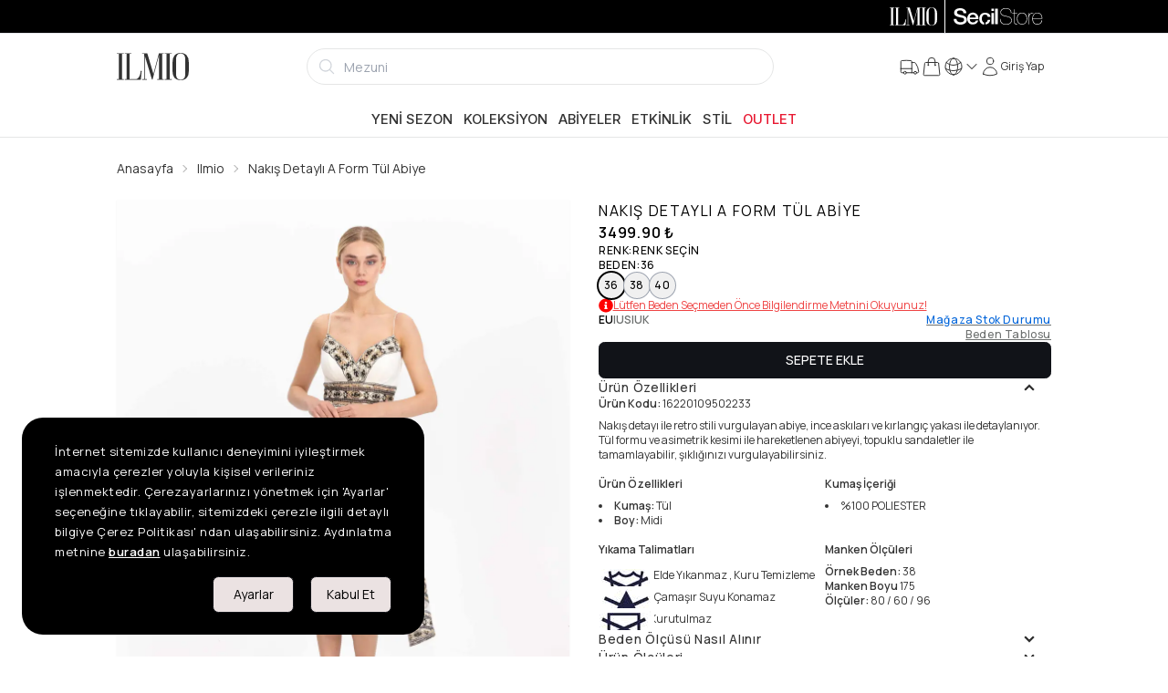

--- FILE ---
content_type: text/html; charset=utf-8
request_url: https://www.ilmio.com/p/abiye/ilmio-nakis-detayli-a-form-tul-abiye-ekru-p9502233
body_size: 30285
content:
<!DOCTYPE html><html lang="tr" data-theme="light"><head><meta charSet="utf-8"/><meta name="viewport" content="width=device-width, initial-scale=1, maximum-scale=1" class="jsx-4192606228"/><meta name="twitter:card" content="summary_large_image"/><meta name="twitter:site" content="@secilstore"/><meta name="twitter:creator" content="@secilstore"/><meta property="og:locale" content="tr"/><meta property="og:site_name" content="Ilmio"/><script type="application/ld+json">{"@context":"https://schema.org","@type":"Product","name":"Nakış Detaylı A Form Tül Abiye","description":"Nakış detayı ile retro stili vurgulayan abiye, ince askıları ve kırlangıç yakası ile detaylanıyor. Tül formu ve asimetrik kesimi ile hareketlenen abiyeyi, topuklu sandaletler ile tamamlayabilir, şıklığınızı vurgulayabilirsiniz.","image":["https://cdn.ilmio.com/docs/images/product/half/16220109502233/0015/1.webp?x=yhoj4","https://cdn.ilmio.com/docs/images/product/half/16220109502233/0015/2.webp?x=1t4ev","https://cdn.ilmio.com/docs/images/product/half/16220109502233/0015/3.webp?x=io5uu0131","https://cdn.ilmio.com/docs/images/product/half/16220109502233/0015/4.webp?x=0zbrc","https://cdn.ilmio.com/docs/images/product/half/16220109502233/0015/5.webp?x=vac9q","https://cdn.ilmio.com/docs/images/product/half/16220109502233/0015/6.webp?x=5fuur","https://cdn.ilmio.com/docs/images/product/half/16220109502233/0015/7.webp?x=ffvoj"],"brand":{"@type":"Brand","name":"Ilmio"},"category":"Abiye","sku":"162201095022330010","mpn":"16220109502233","productID":"16220109502233C0015","url":"https://www.ilmio.com/p/abiye/ilmio-nakis-detayli-a-form-tul-abiye-ekru-p9502233","offers":{"@type":"AggregateOffer","priceCurrency":"TRY","lowPrice":"3499.90","highPrice":"3499.90","offerCount":3,"offers":[{"@type":"Offer","url":"https://www.ilmio.com/p/abiye/ilmio-nakis-detayli-a-form-tul-abiye-ekru-p9502233","price":"3499.90","priceCurrency":"TRY","availability":"https://schema.org/OutOfStock","sku":"162201095022330010","itemCondition":"https://schema.org/NewCondition","seller":{"@type":"Organization","name":"SecilStore","url":"https://www.ilmio.com"}},{"@type":"Offer","url":"https://www.ilmio.com/p/abiye/ilmio-nakis-detayli-a-form-tul-abiye-ekru-p9502233","price":"3499.90","priceCurrency":"TRY","availability":"https://schema.org/OutOfStock","sku":"162201095022330011","itemCondition":"https://schema.org/NewCondition","seller":{"@type":"Organization","name":"SecilStore","url":"https://www.ilmio.com"}},{"@type":"Offer","url":"https://www.ilmio.com/p/abiye/ilmio-nakis-detayli-a-form-tul-abiye-ekru-p9502233","price":"3499.90","priceCurrency":"TRY","availability":"https://schema.org/OutOfStock","sku":"162201095022330012","itemCondition":"https://schema.org/NewCondition","seller":{"@type":"Organization","name":"SecilStore","url":"https://www.ilmio.com"}}]},"gtin":"8681617636756","gtin13":"8681617636756"}</script><title>Nakış Detaylı A Form Tül Abiye - Ilmio</title><meta name="robots" content="index,follow"/><meta name="description" content="Nakış detayı ile retro stili vurgulayan abiye, ince askıları ve kırlangıç yakası ile detaylanıyor. Tül formu ve asimetrik kesimi ile hareketlenen abiyeyi, topuklu sandaletler ile tamamlayabilir, şıklığınızı vurgulayabilirsiniz."/><link rel="alternate" hrefLang="tr-TR" href="https://www.ilmio.com/p/abiye/ilmio-nakis-detayli-a-form-tul-abiye-ekru-p9502233"/><link rel="alternate" hrefLang="en-US" href="https://www.ilmio.com/en/p/evening-dresses/ilmio-embroidery-detailed-a-form-tulle-evening-dress-ecru-p9502233"/><link rel="alternate" hrefLang="x-default" href="https://www.ilmio.com/p/abiye/ilmio-nakis-detayli-a-form-tul-abiye-ekru-p9502233"/><meta property="og:title" content="Nakış Detaylı A Form Tül Abiye"/><meta property="og:description" content="Nakış detayı ile retro stili vurgulayan abiye, ince askıları ve kırlangıç yakası ile detaylanıyor. Tül formu ve asimetrik kesimi ile hareketlenen abiyeyi, topuklu sandaletler ile tamamlayabilir, şıklığınızı vurgulayabilirsiniz."/><meta property="og:url" content="https://www.ilmio.com/p/abiye/ilmio-nakis-detayli-a-form-tul-abiye-ekru-p9502233"/><meta property="og:type" content="product"/><meta property="og:image" content="https://cdn.ilmio.com/docs/images/product/half/16220109502233/0015/1.webp?x=yhoj4"/><meta property="og:image:type" content="image/webp"/><meta property="og:image:width" content="1000"/><meta property="og:image:height" content="1250"/><meta property="og:image" content="https://cdn.ilmio.com/docs/images/product/half/16220109502233/0015/2.webp?x=1t4ev"/><meta property="og:image:type" content="image/webp"/><meta property="og:image:width" content="1000"/><meta property="og:image:height" content="1250"/><meta property="og:image" content="https://cdn.ilmio.com/docs/images/product/half/16220109502233/0015/3.webp?x=io5uu0131"/><meta property="og:image:type" content="image/webp"/><meta property="og:image:width" content="1000"/><meta property="og:image:height" content="1250"/><meta property="og:image" content="https://cdn.ilmio.com/docs/images/product/half/16220109502233/0015/4.webp?x=0zbrc"/><meta property="og:image:type" content="image/webp"/><meta property="og:image:width" content="1000"/><meta property="og:image:height" content="1250"/><meta property="og:image" content="https://cdn.ilmio.com/docs/images/product/half/16220109502233/0015/5.webp?x=vac9q"/><meta property="og:image:type" content="image/webp"/><meta property="og:image:width" content="1000"/><meta property="og:image:height" content="1250"/><meta property="og:image" content="https://cdn.ilmio.com/docs/images/product/half/16220109502233/0015/6.webp?x=5fuur"/><meta property="og:image:type" content="image/webp"/><meta property="og:image:width" content="1000"/><meta property="og:image:height" content="1250"/><meta property="og:image" content="https://cdn.ilmio.com/docs/images/product/half/16220109502233/0015/7.webp?x=ffvoj"/><meta property="og:image:type" content="image/webp"/><meta property="og:image:width" content="1000"/><meta property="og:image:height" content="1250"/><link rel="canonical" href="https://www.ilmio.com/p/abiye/ilmio-nakis-detayli-a-form-tul-abiye-ekru-p9502233"/><meta name="next-head-count" content="47"/><script src="https://emarkablesta.blob.core.windows.net/pcdn/widget.js" id="emrkbl" defer=""></script><script async="" id="ga-tracking" src="https://www.googletagmanager.com/gtag/js?id=G-VR11EBCGVL"></script><meta name="facebook-domain-verification" content="r0onhv9zh6obct9euyzr14v7j1nuru"/><meta name="google-site-verification" content="M25c2oeEtGJQWZRvzA6Q_1xHKtpvwQmd60cHi0uUM6Y"/><link rel="apple-touch-icon" sizes="180x180" href="/favicon/ilmio/apple-touch-icon.png"/><link rel="icon" type="image/png" sizes="32x32" href="/favicon/ilmio/favicon-32x32.png"/><link rel="icon" type="image/png" sizes="16x16" href="/favicon/ilmio/favicon-16x16.png"/><link rel="manifest" href="/favicon/ilmio/site.webmanifest"/><link rel="mask-icon" href="/favicon/ilmio/safari-pinned-tab.svg" color="#5bbad5"/><meta name="msapplication-TileColor" content="#f2f2f2"/><meta name="theme-color" content="#ffffff"/><link rel="preload" href="/_next/static/media/8e9860b6e62d6359-s.p.woff2" as="font" type="font/woff2" crossorigin="anonymous" data-next-font="size-adjust"/><link rel="preload" href="/_next/static/media/e4af272ccee01ff0-s.p.woff2" as="font" type="font/woff2" crossorigin="anonymous" data-next-font="size-adjust"/><link rel="preload" href="/_next/static/media/cc978ac5ee68c2b6-s.p.woff2" as="font" type="font/woff2" crossorigin="anonymous" data-next-font="size-adjust"/><link rel="preload" href="/_next/static/media/4c9affa5bc8f420e-s.p.woff2" as="font" type="font/woff2" crossorigin="anonymous" data-next-font="size-adjust"/><link rel="preload" href="/_next/static/media/f93326e6b36ae572-s.p.woff2" as="font" type="font/woff2" crossorigin="anonymous" data-next-font="size-adjust"/><link rel="preload" href="/_next/static/media/54021f693ae17c82-s.p.woff2" as="font" type="font/woff2" crossorigin="anonymous" data-next-font="size-adjust"/><script id="fbq-stub" data-nscript="beforeInteractive">
              (function(f){
                if(f.fbq) return;
                var n = function(){ n.callMethod ? n.callMethod.apply(n, arguments) : n.queue.push(arguments) };
                n.queue = [];
                n.loaded = true;
                n.version = '2.0';
                f.fbq = n;
                f._fbq = n;
              })(window);
            </script><link rel="preload" href="/_next/static/css/2ceb37df9be911ae.css" as="style"/><link rel="stylesheet" href="/_next/static/css/2ceb37df9be911ae.css" data-n-g=""/><link rel="preload" href="/_next/static/css/e1dad6c58fc3f622.css" as="style"/><link rel="stylesheet" href="/_next/static/css/e1dad6c58fc3f622.css" data-n-p=""/><noscript data-n-css=""></noscript><script defer="" nomodule="" src="/_next/static/chunks/polyfills-c67a75d1b6f99dc8.js"></script><script src="https://unpkg.com/react@18/umd/react.production.min.js" defer="" data-nscript="beforeInteractive"></script><script src="https://unpkg.com/react-dom@18/umd/react-dom.production.min.js" defer="" data-nscript="beforeInteractive"></script><script src="https://media.soty.io/widgets/soty-widgets.js?v=0.0.1" id="soty-widget" defer="" data-nscript="beforeInteractive"></script><script src="/_next/static/chunks/webpack-77e5c44cc2bc68b1.js" defer=""></script><script src="/_next/static/chunks/framework-c16fc4c01675a4d8.js" defer=""></script><script src="/_next/static/chunks/main-3e3781cd962a3776.js" defer=""></script><script src="/_next/static/chunks/pages/_app-47c7c8ade8494959.js" defer=""></script><script src="/_next/static/chunks/b1e7c68a-002e5db28b1c3344.js" defer=""></script><script src="/_next/static/chunks/f6a4aa06-cbb7ed263985c9ad.js" defer=""></script><script src="/_next/static/chunks/9171-fe9cef63d030380f.js" defer=""></script><script src="/_next/static/chunks/6915-cf8e3a7b774a7609.js" defer=""></script><script src="/_next/static/chunks/4670-beb989fa635a5d07.js" defer=""></script><script src="/_next/static/chunks/9600-4f75961ae5e273bf.js" defer=""></script><script src="/_next/static/chunks/2520-f915c358d79f44db.js" defer=""></script><script src="/_next/static/chunks/1351-9b4d6c2dc1871ce0.js" defer=""></script><script src="/_next/static/chunks/4932-65b634642e7679ee.js" defer=""></script><script src="/_next/static/chunks/9505-738972323c36dd37.js" defer=""></script><script src="/_next/static/chunks/844-13edf38759fdf4f8.js" defer=""></script><script src="/_next/static/chunks/7686-ac0e139d6a004085.js" defer=""></script><script src="/_next/static/chunks/pages/p/%5Bcategory%5D/%5Burl%5D-43cf1a6fa76e9fe4.js" defer=""></script><script src="/_next/static/hhUZ5gCoEJNiuUqtnn_C7/_buildManifest.js" defer=""></script><script src="/_next/static/hhUZ5gCoEJNiuUqtnn_C7/_ssgManifest.js" defer=""></script></head><body><noscript><iframe src="https://www.googletagmanager.com/ns.html?id=GTM-N7JQJHS" height="0" width="0" style="display:none;visibility:hidden"></iframe></noscript><style id="__jsx-4192606228">:root{--inter-font:'__Inter_9989de', '__Inter_Fallback_9989de';--manrope-font:'__Manrope_4a2666', '__Manrope_Fallback_4a2666';--noto-serif-display-font:'__Noto_Serif_Display_09636c', '__Noto_Serif_Display_Fallback_09636c'}</style><div id="__next"><main><div class="bg-black h-9"><div class="md:container h-full"><div class="flex md:justify-end h-full"><a class="h-full py-2 px-2 cursor-pointer flex-1 md:flex-initial bg-black text-white" href="/"><svg xmlns="http://www.w3.org/2000/svg" viewBox="0 0 797 304" class="h-full mx-auto"><g fill="currentColor"><path d="M77.623 4.341v6.699H56.75v281.27h20.872v6.68H.993v-6.68h20.892V11.04H.994V4.34h76.629zM217.165 292.31a65.458 65.458 0 0027.352-23.594 99.13 99.13 0 0013.576-30.274 125.23 125.23 0 005.208-37.172h11.49l-9.403 97.72H87.065v-6.68h20.255V11.04H87.065V4.34h74.541v6.699h-19.42v281.27h74.979zM520.699 4.341v6.699h-19.202v281.27h19.202v6.68h-74.343v-6.68h20.275V26.665l-71.42 269.821-6.48.219-79.552-266.065v261.672h23.376v6.679h-53.67v-6.68h23.377V11.04h-23.357V4.34h58.242l67.883 229.052L465.578 4.341h55.12zM606.77 4.341v6.699h-20.872v281.27h20.872v6.68h-76.63v-6.68h20.892V11.04h-20.891V4.34h76.629zM706 1.022q45.54 0 68.916 29.617 21.09 26.358 21.09 71.223v104.616q0 44.288-21.09 69.116-22.959 27.172-68.916 27.153t-68.897-27.153q-20.891-24.828-20.891-69.116V101.862q0-44.865 20.891-71.203Q660.698 1.022 706 1.022zm51.384 72.037q0-29.042-10.655-45.938Q733.59 6.647 706 6.647T665.49 27.12q-10.615 16.916-10.615 45.938V235.38q0 62.018 51.145 62.018t51.365-62.018V73.059z"></path></g></svg></a><div class="top-bar-separator"></div><a target="_blank" rel="noopener noreferrer" href="https://www.secilstore.com" class="h-full py-2 px-2 cursor-pointer flex-1 md:flex-initial bg-black text-white"><svg baseProfile="basic" xmlns="http://www.w3.org/2000/svg" viewBox="0 0 50 10" class="h-full mx-auto"><g fill="currentColor"><path d="M2.1 6.4c0 1.3 1 1.8 2.3 1.8 1.4 0 1.9-.7 1.9-1.3 0-.7-.4-.9-.7-1.1-.8-.1-1.6-.3-2.8-.6C1.3 4.8.8 3.9.8 3 .8 1.3 2.4.5 4.1.5c1.9 0 3.4 1 3.4 2.7H5.9c0-1.1-.8-1.5-1.9-1.5-.7 0-1.6.3-1.6 1.1 0 .6.4.9 1.1 1.1.1.1 2.1.6 2.5.7 1.2.4 1.8 1.3 1.8 2.2 0 1.9-1.8 2.7-3.5 2.7-2 0-3.7-.9-3.7-3.1h1.5zM9.4 6.5c0 1 .5 1.8 1.7 1.8.8 0 1.3-.3 1.6-1H14c-.3 1.4-1.5 2.1-2.9 2.1C9.1 9.5 8 8.1 8 6.2c0-1.8 1.2-3.3 3.1-3.3 2 0 3.3 1.8 3 3.6H9.4zm3.3-.9c0-.9-.7-1.6-1.6-1.6-1 0-1.7.7-1.7 1.6h3.3zM18 8.3c.6-.1 1.1-.6 1.2-1.4h1.4c-.2 1.5-1.2 2.4-2.6 2.5V8.3zm1.2-3.1c-.1-.8-.7-1.2-1.5-1.2-.7 0-1.7.4-1.7 2.3 0 .9.3 1.8 1.2 2.1v1.1c-1.7-.2-2.6-1.5-2.6-3.2 0-1.9 1.1-3.3 3.2-3.3 1.5 0 2.8.7 2.9 2.2h-1.5zM21.2.7h1.4V2h-1.4V.7zm0 2.4h1.4v6.2h-1.4V3.1zM23.3.7h1.4v8.6h-1.4z"></path></g><g fill="currentColor"><path d="M31.518 5.466a3.648 3.648 0 00-.939-.388c-.387-.104-.759-.203-1.138-.3-.35-.084-.703-.167-1.082-.254a3.927 3.927 0 01-.937-.333 1.908 1.908 0 01-.661-.557c-.168-.224-.253-.53-.253-.908 0-.379.083-.694.247-.939a1.9 1.9 0 01.634-.598c.256-.15.546-.255.861-.315a4.794 4.794 0 011.995.03c.331.08.62.213.86.398.24.185.436.428.58.722.146.295.23.665.245 1.1v.03h.301v-.032c-.025-.484-.12-.9-.28-1.233a2.237 2.237 0 00-.652-.816 2.659 2.659 0 00-.95-.45 4.726 4.726 0 00-1.18-.138c-.346 0-.697.036-1.045.108-.35.073-.672.195-.953.364-.282.17-.517.401-.695.69-.18.289-.27.652-.27 1.08 0 .42.087.766.257 1.031.17.264.4.478.679.635.276.157.592.282.938.37.356.09.703.176 1.034.253.382.092.71.166 1.03.234.353.075.677.188.965.334.287.146.527.345.711.593.185.246.278.585.278 1.01 0 .36-.081.674-.243.934-.16.258-.373.473-.633.64a2.83 2.83 0 01-.887.362 4.87 4.87 0 01-2.245-.036 2.554 2.554 0 01-.976-.482 2.207 2.207 0 01-.634-.86c-.149-.35-.225-.785-.225-1.292v-.03h-.3v.03c-.009.545.07 1.018.235 1.406.166.388.404.71.707.956.3.244.664.426 1.082.541a5.218 5.218 0 002.46.042c.364-.086.695-.224.984-.413.29-.19.527-.433.706-.725.178-.29.268-.648.268-1.061 0-.453-.08-.818-.238-1.085a1.853 1.853 0 00-.641-.648zM35.133 9.026a8.004 8.004 0 01-.324.006c-.097 0-.193-.006-.285-.018a.497.497 0 01-.249-.107.667.667 0 01-.19-.277 1.48 1.48 0 01-.075-.53V3.394h1.394v-.3H34.01V1.146h-.301v1.948h-1.13v.3h1.13v4.754c0 .448.103.76.305.932.2.168.448.253.735.253.185 0 .314-.004.383-.013.067-.009.138-.016.209-.023l.027-.003v-.312l-.04.016a.606.606 0 01-.195.028z"></path><path d="M40.104 3.946c-.239-.3-.536-.542-.881-.723a2.574 2.574 0 00-1.204-.274 2.6 2.6 0 00-1.216.274c-.346.18-.643.424-.882.723-.238.298-.42.648-.54 1.037-.12.39-.182.803-.182 1.23 0 .427.062.84.182 1.228.12.39.302.74.54 1.04.24.298.536.54.882.716.347.178.753.268 1.204.268.459 0 .868-.09 1.216-.268a2.69 2.69 0 00.881-.717c.239-.3.42-.65.54-1.039.12-.387.182-.8.182-1.229 0-.427-.061-.84-.182-1.229a3.163 3.163 0 00-.54-1.037zm.26 3.389c-.107.356-.27.675-.482.945a2.393 2.393 0 01-.79.653c-.308.161-.67.243-1.073.243-.412 0-.778-.082-1.087-.243a2.393 2.393 0 01-.79-.653 2.884 2.884 0 01-.482-.945 3.941 3.941 0 010-2.231c.108-.356.27-.675.483-.947.212-.272.478-.493.789-.66a2.305 2.305 0 011.087-.248c.402 0 .763.084 1.074.249.31.166.576.387.789.659.213.272.375.591.482.947.107.354.16.727.16 1.108 0 .39-.053.767-.16 1.123zM44.24 3.251V2.95h-.03l-.086-.001c-.338 0-.638.041-.89.122-.277.088-.521.211-.727.365a1.9 1.9 0 00-.486.544c-.1.17-.178.348-.234.535v-1.42h-.3v6.239h.3V5.804c0-.334.048-.662.143-.977.093-.314.24-.595.44-.838.194-.238.447-.43.752-.568.303-.139.671-.195 1.085-.172l.032.002zM49.13 6.261a4.33 4.33 0 00-.127-1.234 3.111 3.111 0 00-.486-1.056 2.496 2.496 0 00-.865-.742c-.352-.186-.775-.28-1.257-.28a2.557 2.557 0 00-1.898.858 3.247 3.247 0 00-.607 1.024c-.153.403-.23.868-.23 1.381 0 .46.052.892.156 1.289.106.398.269.749.486 1.044.22.297.506.528.848.688.326.154.72.232 1.171.232h.074c.709 0 1.313-.204 1.798-.602.484-.398.775-.97.864-1.697l.005-.034h-.3l-.004.025c-.104.67-.368 1.18-.79 1.515-.42.335-.958.504-1.598.504-.434 0-.806-.076-1.104-.224a2.034 2.034 0 01-.735-.617 2.71 2.71 0 01-.422-.922 4.9 4.9 0 01-.149-1.122h5.169v-.03zm-5.168-.271c.026-.416.105-.794.237-1.124.134-.34.313-.634.529-.876.216-.24.472-.426.76-.55.284-.127.597-.19.93-.19.396 0 .748.073 1.047.219.298.146.55.347.752.599.201.252.354.55.458.885.1.329.151.678.154 1.037h-4.867z"></path></g></svg></a></div></div></div><div class="bg-[#666666] text-white text-sm border-b border-base"><div class="swiper h-full !mb-0 !pb-0 overflow-hidden"><div class="swiper-wrapper"></div></div></div><header class="flex flex-col sticky top-0 z-30"><div class="h-full top-0 fixed w-full h-full z-50" style="display:none"><div style="opacity:0" class="absolute w-full h-full bg-black opacity-50"></div><div class="w-full h-full relative shrink basis-1/12 sm:basis-3/12 md:basis-6/12 lg:basis-5/12 lg:basis-8/12"><input id="usermenu" type="checkbox" class="drawer-toggle hidden"/><div class="h-full w-full flex justify-center items-center" style="opacity:0"></div></div><div class="flex basis-11/12 sm:basis-9/12 md:basis-6/12 lg:basis-7/12 xl:basis-4/12" style="transform:translatex(150%)"><div class="flex-grow rounded-l-xl relative flex flex-col justify-between bg-base-100 z-60 touch-none overflow-auto"><button aria-label="Close" class="btn btn-ghost min-h-6 w-fit min-h-6 h-fit p-0 absolute top-3 right-3 cursor-pointer z-60"><svg xmlns="http://www.w3.org/2000/svg" viewBox="0 0 24 24" fill="currentColor" aria-hidden="true" width="22" height="22"><path fill-rule="evenodd" d="M5.47 5.47a.75.75 0 011.06 0L12 10.94l5.47-5.47a.75.75 0 111.06 1.06L13.06 12l5.47 5.47a.75.75 0 11-1.06 1.06L12 13.06l-5.47 5.47a.75.75 0 01-1.06-1.06L10.94 12 5.47 6.53a.75.75 0 010-1.06z" clip-rule="evenodd"></path></svg></button><div class="w-full items-start justify-between p-4 min-h-[3.5rem] border-b border-base-300"><h4 class="text-lg font-medium"><div class="uppercase text-lg font-medium">Gizem<!-- --> <!-- -->DOĞANAY</div></h4></div><div class="drawer-body flex-grow overflow-auto"><ul tabindex="0" class="menu rounded-box uppercase"><aside class="w-full" aria-label="Sidebar"><div class="overflow-y-auto rounded bg-base-100 dark:bg-base-100"><ul><li><a class="flex items-center justify-between group cursor-pointer text-base font-medium rounded-none text-base-content hover:bg-base-300 border-b" href="/account/orders"><span>Siparişlerim</span><svg xmlns="http://www.w3.org/2000/svg" viewBox="0 0 24 24" fill="currentColor" aria-hidden="true" class="text-gray-500 transition duration-75 dark:text-gray-400 group-hover:text-gray-900 dark:group-hover:text-white" width="22" height="22"><path fill-rule="evenodd" d="M16.28 11.47a.75.75 0 010 1.06l-7.5 7.5a.75.75 0 01-1.06-1.06L14.69 12 7.72 5.03a.75.75 0 011.06-1.06l7.5 7.5z" clip-rule="evenodd"></path></svg></a></li><li><a class="flex items-center justify-between group cursor-pointer text-base font-medium rounded-none text-base-content hover:bg-base-300 border-b" href="/account/favorites"><span>Favoriler</span><svg xmlns="http://www.w3.org/2000/svg" viewBox="0 0 24 24" fill="currentColor" aria-hidden="true" class="text-gray-500 transition duration-75 dark:text-gray-400 group-hover:text-gray-900 dark:group-hover:text-white" width="22" height="22"><path fill-rule="evenodd" d="M16.28 11.47a.75.75 0 010 1.06l-7.5 7.5a.75.75 0 01-1.06-1.06L14.69 12 7.72 5.03a.75.75 0 011.06-1.06l7.5 7.5z" clip-rule="evenodd"></path></svg></a></li><li><a class="flex items-center justify-between group cursor-pointer text-base font-medium rounded-none text-base-content hover:bg-base-300 border-b" href="/account/addresses"><span>Adreslerim</span><svg xmlns="http://www.w3.org/2000/svg" viewBox="0 0 24 24" fill="currentColor" aria-hidden="true" class="text-gray-500 transition duration-75 dark:text-gray-400 group-hover:text-gray-900 dark:group-hover:text-white" width="22" height="22"><path fill-rule="evenodd" d="M16.28 11.47a.75.75 0 010 1.06l-7.5 7.5a.75.75 0 01-1.06-1.06L14.69 12 7.72 5.03a.75.75 0 011.06-1.06l7.5 7.5z" clip-rule="evenodd"></path></svg></a></li><li><a class="flex items-center justify-between group cursor-pointer text-base font-medium rounded-none text-base-content hover:bg-base-300 border-b" href="/account/info"><span>Üyelik Bilgilerim</span><svg xmlns="http://www.w3.org/2000/svg" viewBox="0 0 24 24" fill="currentColor" aria-hidden="true" class="text-gray-500 transition duration-75 dark:text-gray-400 group-hover:text-gray-900 dark:group-hover:text-white" width="22" height="22"><path fill-rule="evenodd" d="M16.28 11.47a.75.75 0 010 1.06l-7.5 7.5a.75.75 0 01-1.06-1.06L14.69 12 7.72 5.03a.75.75 0 011.06-1.06l7.5 7.5z" clip-rule="evenodd"></path></svg></a></li><li><a class="flex items-center justify-between group cursor-pointer text-base font-medium rounded-none text-base-content hover:bg-base-300 border-b" href="/account/ibans"><span>İbanlar</span><svg xmlns="http://www.w3.org/2000/svg" viewBox="0 0 24 24" fill="currentColor" aria-hidden="true" class="text-gray-500 transition duration-75 dark:text-gray-400 group-hover:text-gray-900 dark:group-hover:text-white" width="22" height="22"><path fill-rule="evenodd" d="M16.28 11.47a.75.75 0 010 1.06l-7.5 7.5a.75.75 0 01-1.06-1.06L14.69 12 7.72 5.03a.75.75 0 011.06-1.06l7.5 7.5z" clip-rule="evenodd"></path></svg></a></li><li><a class="flex items-center justify-between group cursor-pointer text-base font-medium rounded-none text-base-content hover:bg-base-300 border-b" href="/account/messages"><span>Mesajlar</span><svg xmlns="http://www.w3.org/2000/svg" viewBox="0 0 24 24" fill="currentColor" aria-hidden="true" class="text-gray-500 transition duration-75 dark:text-gray-400 group-hover:text-gray-900 dark:group-hover:text-white" width="22" height="22"><path fill-rule="evenodd" d="M16.28 11.47a.75.75 0 010 1.06l-7.5 7.5a.75.75 0 01-1.06-1.06L14.69 12 7.72 5.03a.75.75 0 011.06-1.06l7.5 7.5z" clip-rule="evenodd"></path></svg></a></li><li><a class="flex items-center justify-between group cursor-pointer text-base font-medium rounded-none text-base-content hover:bg-base-300 border-b" href="/account/coupons"><span>Kuponlar</span><svg xmlns="http://www.w3.org/2000/svg" viewBox="0 0 24 24" fill="currentColor" aria-hidden="true" class="text-gray-500 transition duration-75 dark:text-gray-400 group-hover:text-gray-900 dark:group-hover:text-white" width="22" height="22"><path fill-rule="evenodd" d="M16.28 11.47a.75.75 0 010 1.06l-7.5 7.5a.75.75 0 01-1.06-1.06L14.69 12 7.72 5.03a.75.75 0 011.06-1.06l7.5 7.5z" clip-rule="evenodd"></path></svg></a></li><li><a class="flex items-center justify-between group cursor-pointer text-base font-medium rounded-none text-base-content hover:bg-base-300 border-b" href="/account/alarms"><span>Alarmlar</span><svg xmlns="http://www.w3.org/2000/svg" viewBox="0 0 24 24" fill="currentColor" aria-hidden="true" class="text-gray-500 transition duration-75 dark:text-gray-400 group-hover:text-gray-900 dark:group-hover:text-white" width="22" height="22"><path fill-rule="evenodd" d="M16.28 11.47a.75.75 0 010 1.06l-7.5 7.5a.75.75 0 01-1.06-1.06L14.69 12 7.72 5.03a.75.75 0 011.06-1.06l7.5 7.5z" clip-rule="evenodd"></path></svg></a></li></ul></div></aside></ul><ul tabindex="0" class="menu pt-12 rounded-box uppercase"><div class="mx-4 pb-2 text-lg leading-5 font-semibold"><span>Hesap Ayarları</span></div><li><a class="flex items-center justify-between group cursor-pointer text-base font-medium rounded-none text-base-content hover:bg-base-300 border-b" href="/account/change-password"><span>Şifre Değiştir</span><svg xmlns="http://www.w3.org/2000/svg" viewBox="0 0 24 24" fill="currentColor" aria-hidden="true" class="text-gray-500 transition duration-75 dark:text-gray-400 group-hover:text-gray-900 dark:group-hover:text-white" width="22" height="22"><path fill-rule="evenodd" d="M16.28 11.47a.75.75 0 010 1.06l-7.5 7.5a.75.75 0 01-1.06-1.06L14.69 12 7.72 5.03a.75.75 0 011.06-1.06l7.5 7.5z" clip-rule="evenodd"></path></svg></a></li><li class="uppercase"><div class="flex items-center justify-between group cursor-pointer text-base font-medium rounded-none text-base-content hover:bg-base-300 border-b"><span>Çıkış</span><svg xmlns="http://www.w3.org/2000/svg" viewBox="0 0 24 24" fill="currentColor" aria-hidden="true" class="text-gray-500 transition duration-75 dark:text-gray-400 group-hover:text-gray-900 dark:group-hover:text-white" width="22" height="22"><path fill-rule="evenodd" d="M16.28 11.47a.75.75 0 010 1.06l-7.5 7.5a.75.75 0 01-1.06-1.06L14.69 12 7.72 5.03a.75.75 0 011.06-1.06l7.5 7.5z" clip-rule="evenodd"></path></svg></div></li></ul></div><div id="web-menu"></div></div></div></div><div class="md:hidden flex items-center justify-between bg-base-100 border-gray-100 border-b-2 p-1"><label for="menu" aria-label="menu" class="btn btn-ghost min-h-6"><svg xmlns="http://www.w3.org/2000/svg" fill="none" viewBox="0 0 24 24" stroke-width="1.5" stroke="currentColor" aria-hidden="true" width="20" height="20"><path stroke-linecap="round" stroke-linejoin="round" d="M3.75 6.75h16.5M3.75 12h16.5m-16.5 5.25h16.5"></path></svg></label><div><a aria-label="logo" href="/"><svg xmlns="http://www.w3.org/2000/svg" viewBox="0 0 797 304" height="26"><g fill="currentColor"><path d="M77.623 4.341v6.699H56.75v281.27h20.872v6.68H.993v-6.68h20.892V11.04H.994V4.34h76.629zM217.165 292.31a65.458 65.458 0 0027.352-23.594 99.13 99.13 0 0013.576-30.274 125.23 125.23 0 005.208-37.172h11.49l-9.403 97.72H87.065v-6.68h20.255V11.04H87.065V4.34h74.541v6.699h-19.42v281.27h74.979zM520.699 4.341v6.699h-19.202v281.27h19.202v6.68h-74.343v-6.68h20.275V26.665l-71.42 269.821-6.48.219-79.552-266.065v261.672h23.376v6.679h-53.67v-6.68h23.377V11.04h-23.357V4.34h58.242l67.883 229.052L465.578 4.341h55.12zM606.77 4.341v6.699h-20.872v281.27h20.872v6.68h-76.63v-6.68h20.892V11.04h-20.891V4.34h76.629zM706 1.022q45.54 0 68.916 29.617 21.09 26.358 21.09 71.223v104.616q0 44.288-21.09 69.116-22.959 27.172-68.916 27.153t-68.897-27.153q-20.891-24.828-20.891-69.116V101.862q0-44.865 20.891-71.203Q660.698 1.022 706 1.022zm51.384 72.037q0-29.042-10.655-45.938Q733.59 6.647 706 6.647T665.49 27.12q-10.615 16.916-10.615 45.938V235.38q0 62.018 51.145 62.018t51.365-62.018V73.059z"></path></g></svg></a></div><label tabindex="0" for="basket" class="btn btn-ghost min-h-6 stroke-1 hover:stroke-2"><div class="h-full w-full flex flex-col md:flex-row items-center justify-center !gap-1 whitespace-nowrap cursor-pointer"><span class="indicator"><svg xmlns="http://www.w3.org/2000/svg" fill="none" viewBox="0 0 24 24" stroke-width="1.5" stroke="currentColor" aria-hidden="true" class="inline" width="24" height="24"><path stroke-linecap="round" stroke-linejoin="round" d="M15.75 10.5V6a3.75 3.75 0 10-7.5 0v4.5m11.356-1.993l1.263 12c.07.665-.45 1.243-1.119 1.243H4.25a1.125 1.125 0 01-1.12-1.243l1.264-12A1.125 1.125 0 015.513 7.5h12.974c.576 0 1.059.435 1.119 1.007zM8.625 10.5a.375.375 0 11-.75 0 .375.375 0 01.75 0zm7.5 0a.375.375 0 11-.75 0 .375.375 0 01.75 0z"></path></svg></span></div></label></div><div class="mmd:fixed md:block py-0 md:py-2 w-full mmd:bottom-0 bg-base-100 border-gray-100 mmd:border-t-2 md:border-b-2 lg:border-none"><div class="flex md:gap-6 items-center justify-between mx-auto w-full md:container"><div class="hidden md:block"><a aria-label="Logo" href="/"><svg xmlns="http://www.w3.org/2000/svg" viewBox="0 0 797 304" height="30"><g fill="currentColor"><path d="M77.623 4.341v6.699H56.75v281.27h20.872v6.68H.993v-6.68h20.892V11.04H.994V4.34h76.629zM217.165 292.31a65.458 65.458 0 0027.352-23.594 99.13 99.13 0 0013.576-30.274 125.23 125.23 0 005.208-37.172h11.49l-9.403 97.72H87.065v-6.68h20.255V11.04H87.065V4.34h74.541v6.699h-19.42v281.27h74.979zM520.699 4.341v6.699h-19.202v281.27h19.202v6.68h-74.343v-6.68h20.275V26.665l-71.42 269.821-6.48.219-79.552-266.065v261.672h23.376v6.679h-53.67v-6.68h23.377V11.04h-23.357V4.34h58.242l67.883 229.052L465.578 4.341h55.12zM606.77 4.341v6.699h-20.872v281.27h20.872v6.68h-76.63v-6.68h20.892V11.04h-20.891V4.34h76.629zM706 1.022q45.54 0 68.916 29.617 21.09 26.358 21.09 71.223v104.616q0 44.288-21.09 69.116-22.959 27.172-68.916 27.153t-68.897-27.153q-20.891-24.828-20.891-69.116V101.862q0-44.865 20.891-71.203Q660.698 1.022 706 1.022zm51.384 72.037q0-29.042-10.655-45.938Q733.59 6.647 706 6.647T665.49 27.12q-10.615 16.916-10.615 45.938V235.38q0 62.018 51.145 62.018t51.365-62.018V73.059z"></path></g></svg></a></div><div class="hidden md:flex basis-6/12 items-center justify-self-end"><div class="grow"><form class="flex grow items-center"><label for="voice-search" class="sr-only">Arama</label><div class="relative w-full"><div class="relative group w-full z-20"><div class="flex absolute inset-y-0 left-0 items-center pl-3 pointer-events-none"><svg xmlns="http://www.w3.org/2000/svg" viewBox="0 0 24 24" fill="currentColor" aria-hidden="true" width="20" height="20" class="text-gray-300 group-hover:text-gray-600 group-focus:text-gray-600"><path fill-rule="evenodd" d="M10.5 3.75a6.75 6.75 0 100 13.5 6.75 6.75 0 000-13.5zM2.25 10.5a8.25 8.25 0 1114.59 5.28l4.69 4.69a.75.75 0 11-1.06 1.06l-4.69-4.69A8.25 8.25 0 012.25 10.5z" clip-rule="evenodd"></path></svg></div><input class="input w-full input-primary input-bordered rounded-none md:rounded-3xl block w-full pl-10 pr-5 p-3 md:my-2 h-12 md:h-10 text-sm placeholder:text-gray-400 border border-base-300" style="box-shadow:none" placeholder="" enterKeyHint="search" tabindex="-1" inputMode="search" value=""/><button type="button" class="absolute inset-y-0 right-0 items-center pr-3  hidden"><svg xmlns="http://www.w3.org/2000/svg" viewBox="0 0 24 24" fill="currentColor" aria-hidden="true" width="20" height="20" class="w-4 h-4 text-gray-500 dark:text-gray-400 hover:text-gray-900 dark:hover:text-white"><path fill-rule="evenodd" d="M5.47 5.47a.75.75 0 011.06 0L12 10.94l5.47-5.47a.75.75 0 111.06 1.06L13.06 12l5.47 5.47a.75.75 0 11-1.06 1.06L12 13.06l-5.47 5.47a.75.75 0 01-1.06-1.06L10.94 12 5.47 6.53a.75.75 0 010-1.06z" clip-rule="evenodd"></path></svg></button></div></div></form></div></div><ul class="p-2 gap-0 sm:gap-4 hidden md:flex items-stretch justify-self-end justify-between space-x-0 text-[0.65rem] xsm:text-xs"><li class="stroke-1 hover:stroke-2 md:hidden"><a class="h-full flex flex-col md:flex-row items-center justify-center !gap-1 whitespace-nowrap" href="/"><svg xmlns="http://www.w3.org/2000/svg" fill="none" viewBox="0 0 24 24" stroke-width="1.5" stroke="currentColor" aria-hidden="true" width="24" height="24"><path stroke-linecap="round" stroke-linejoin="round" d="M2.25 12l8.954-8.955c.44-.439 1.152-.439 1.591 0L21.75 12M4.5 9.75v10.125c0 .621.504 1.125 1.125 1.125H9.75v-4.875c0-.621.504-1.125 1.125-1.125h2.25c.621 0 1.125.504 1.125 1.125V21h4.125c.621 0 1.125-.504 1.125-1.125V9.75M8.25 21h8.25"></path></svg><span class="md:hidden">Anasayfa</span></a></li><li class="stroke-1 hover:stroke-2"><a class="h-full flex flex-col md:flex-row items-center justify-center !gap-1 whitespace-nowrap" href="/order-info"><svg xmlns="http://www.w3.org/2000/svg" fill="none" viewBox="0 0 24 24" stroke-width="1.5" stroke="currentColor" aria-hidden="true" width="24" height="24"><path stroke-linecap="round" stroke-linejoin="round" d="M8.25 18.75a1.5 1.5 0 01-3 0m3 0a1.5 1.5 0 00-3 0m3 0h6m-9 0H3.375a1.125 1.125 0 01-1.125-1.125V14.25m17.25 4.5a1.5 1.5 0 01-3 0m3 0a1.5 1.5 0 00-3 0m3 0h1.125c.621 0 1.129-.504 1.09-1.124a17.902 17.902 0 00-3.213-9.193 2.056 2.056 0 00-1.58-.86H14.25M16.5 18.75h-2.25m0-11.177v-.958c0-.568-.422-1.048-.987-1.106a48.554 48.554 0 00-10.026 0 1.106 1.106 0 00-.987 1.106v7.635m12-6.677v6.677m0 4.5v-4.5m0 0h-12"></path></svg><span class="md:hidden">Sipariş Sorgula</span></a></li><li class="stroke-1 hover:stroke-2"><a class="h-full flex flex-col md:flex-row items-center justify-center !gap-1 whitespace-nowrap" href="/account/favorites"><svg xmlns="http://www.w3.org/2000/svg" fill="none" viewBox="0 0 24 24" stroke-width="1.5" stroke="currentColor" aria-hidden="true" width="24" height="24"><path stroke-linecap="round" stroke-linejoin="round" d="M21 8.25c0-2.485-2.099-4.5-4.688-4.5-1.935 0-3.597 1.126-4.312 2.733-.715-1.607-2.377-2.733-4.313-2.733C5.1 3.75 3 5.765 3 8.25c0 7.22 9 12 9 12s9-4.78 9-12z"></path></svg><span class="md:hidden">Favoriler</span></a></li><li class="hidden md:block stroke-1 hover:stroke-2"><label tabindex="0" for="basket" class="h-full w-full flex flex-col md:flex-row items-center justify-center !gap-1 whitespace-nowrap cursor-pointer"><span class="indicator"><svg xmlns="http://www.w3.org/2000/svg" fill="none" viewBox="0 0 24 24" stroke-width="1.5" stroke="currentColor" aria-hidden="true" class="inline" width="24" height="24"><path stroke-linecap="round" stroke-linejoin="round" d="M15.75 10.5V6a3.75 3.75 0 10-7.5 0v4.5m11.356-1.993l1.263 12c.07.665-.45 1.243-1.119 1.243H4.25a1.125 1.125 0 01-1.12-1.243l1.264-12A1.125 1.125 0 015.513 7.5h12.974c.576 0 1.059.435 1.119 1.007zM8.625 10.5a.375.375 0 11-.75 0 .375.375 0 01.75 0zm7.5 0a.375.375 0 11-.75 0 .375.375 0 01.75 0z"></path></svg></span><span class="md:hidden">Sepet</span></label></li><li class="!hidden md:!flex flex-1 !px-0 items-center md:flex-row stroke-1 hover:stroke-2"><div class="dropdown dropdown-end"><a tabindex="0" class="flex items-center gap-1 stroke-1 hover:stroke-2 active:stroke-2 cursor-pointer"><svg xmlns="http://www.w3.org/2000/svg" fill="none" viewBox="0 0 24 24" stroke-width="1.5" stroke="currentColor" aria-hidden="true" width="24" height="24"><path stroke-linecap="round" stroke-linejoin="round" d="M12 21a9.004 9.004 0 008.716-6.747M12 21a9.004 9.004 0 01-8.716-6.747M12 21c2.485 0 4.5-4.03 4.5-9S14.485 3 12 3m0 18c-2.485 0-4.5-4.03-4.5-9S9.515 3 12 3m0 0a8.997 8.997 0 017.843 4.582M12 3a8.997 8.997 0 00-7.843 4.582m15.686 0A11.953 11.953 0 0112 10.5c-2.998 0-5.74-1.1-7.843-2.918m15.686 0A8.959 8.959 0 0121 12c0 .778-.099 1.533-.284 2.253m0 0A17.919 17.919 0 0112 16.5c-3.162 0-6.133-.815-8.716-2.247m0 0A9.015 9.015 0 013 12c0-1.605.42-3.113 1.157-4.418"></path></svg><svg xmlns="http://www.w3.org/2000/svg" viewBox="0 0 24 24" fill="currentColor" aria-hidden="true" width="16" height="16"><path fill-rule="evenodd" d="M12.53 16.28a.75.75 0 01-1.06 0l-7.5-7.5a.75.75 0 011.06-1.06L12 14.69l6.97-6.97a.75.75 0 111.06 1.06l-7.5 7.5z" clip-rule="evenodd"></path></svg></a><ul tabindex="0" class="dropdown-content mt-2 menu shadow bg-base-100 w-32"><li><a class="active" href="/p/abiye/ilmio-nakis-detayli-a-form-tul-abiye-ekru-p9502233">Türkçe</a></li><li><a class="" href="/en/p/abiye/ilmio-nakis-detayli-a-form-tul-abiye-ekru-p9502233">İngilizce</a></li></ul></div></li><li class="stroke-1 hover:stroke-2"><label for="usermenu" tabindex="0" class="flex-1 cursor-pointer"><div class="h-full flex flex-col md:flex-row items-center justify-center !gap-1 whitespace-nowrap"><svg xmlns="http://www.w3.org/2000/svg" fill="none" viewBox="0 0 24 24" stroke-width="1.5" stroke="currentColor" aria-hidden="true" width="24" height="24"><path stroke-linecap="round" stroke-linejoin="round" d="M15.75 6a3.75 3.75 0 11-7.5 0 3.75 3.75 0 017.5 0zM4.501 20.118a7.5 7.5 0 0114.998 0A17.933 17.933 0 0112 21.75c-2.676 0-5.216-.584-7.499-1.632z"></path></svg><span class="md:hidden lg:inline">Hesabım</span></div></label></li><li class="flex justify-center items-center mmd:hidden lg:hidden"><label for="menu" class="btn btn-square btn-ghost btn-sm stroke-1 hover:stroke-2" aria-label="menu"><svg xmlns="http://www.w3.org/2000/svg" fill="none" viewBox="0 0 24 24" stroke-width="1.5" stroke="currentColor" aria-hidden="true" width="24" height="24"><path stroke-linecap="round" stroke-linejoin="round" d="M3.75 6.75h16.5M3.75 12h16.5m-16.5 5.25h16.5"></path></svg></label></li></ul></div></div><div class="flex-none hidden lg:block bg-base-100 border-base-300 border-b"><div class="container mx-auto flex justify-center"><ul class="flex items-center justify-center gap-4 xl:gap-8 text-[0.925rem] leading-5 font-medium"><li class="font-menu whitespace-nowrap uppercase"><div class="dropdown dropdown-end dropdown-hover px-3 -mx-1.5 pt-3 pb-2 -mb-[1.5px] border-b-2 hover:border-opacity-100 border-zinc-600 border-opacity-0 transition-colors duration-300 "><label tabindex="0" class=""><a class="pb-6" href="/yeni-sezon">Yeni Sezon</a></label></div></li><li class="font-menu whitespace-nowrap uppercase"><div class="dropdown dropdown-end dropdown-hover px-3 -mx-1.5 pt-3 pb-2 -mb-[1.5px] border-b-2 hover:border-opacity-100 border-zinc-600 border-opacity-0 transition-colors duration-300 "><label tabindex="0" class=""><a class="pb-6" href="/koleksiyon">Koleksiyon</a></label><ul tabindex="0" class="dropdown-content p-4 shadow-2xl border bg-base-100 rounded-box left-1/2 -translate-x-1/2 min-w-[11rem] w-fit mt-4 overflow-y-auto scrollbar-hide menu-dropdown "><li class="uppercase"><a class="text-xs flex items-center p-2 hover:bg-secondary-focus hover:text-secondary-content uppercase" href="/best-seller">BEST SELLER</a></li><li class="uppercase"><a class="text-xs flex items-center p-2 hover:bg-secondary-focus hover:text-secondary-content uppercase" href="/city-concept">City Concept</a></li><li class="uppercase"><a class="text-xs flex items-center p-2 hover:bg-secondary-focus hover:text-secondary-content uppercase" href="/modest-abiye">Modest Abiye</a></li><li class="uppercase"><a class="text-xs flex items-center p-2 hover:bg-secondary-focus hover:text-secondary-content uppercase" href="/buyuk-beden">Büyük Beden</a></li><li class="uppercase"><a class="text-xs flex items-center p-2 hover:bg-secondary-focus hover:text-secondary-content uppercase" href="/kokteyl-koleksiyonu">Kokteyl Koleksiyonu</a></li></ul></div></li><li class="font-menu whitespace-nowrap uppercase"><div class="dropdown dropdown-end dropdown-hover px-3 -mx-1.5 pt-3 pb-2 -mb-[1.5px] border-b-2 hover:border-opacity-100 border-zinc-600 border-opacity-0 transition-colors duration-300"><label tabindex="0" class=""><a class="pb-6" href="/abiyeler">Abiyeler</a></label><div class="dropdown-content left-1/2 -translate-x-1/2 mt-4 container w-screen "><ul tabindex="0" class="p-4 shadow-2xl border bg-base-100 rounded-box w-full flex"><li class="uppercase w-full"><div><a class="text-sm font-semibold flex items-center p-2 hover:bg-secondary-focus hover:text-secondary-content uppercase pb-2 border-b-2" href="/tum-abiyeler">Tüm Abiyeler</a><ul tabindex="0"></ul></div></li><li class="uppercase w-full"><div><a class="text-sm font-semibold flex items-center p-2 hover:bg-secondary-focus hover:text-secondary-content uppercase pb-2 border-b-2" href="/abiye-boy">Abiye Boy</a><ul tabindex="0"><li class="uppercase"><a class="text-xs flex items-center p-2 hover:bg-secondary-focus hover:text-secondary-content uppercase" href="/midi">Midi</a></li><li class="uppercase"><a class="text-xs flex items-center p-2 hover:bg-secondary-focus hover:text-secondary-content uppercase" href="/mini">Mini</a></li><li class="uppercase"><a class="text-xs flex items-center p-2 hover:bg-secondary-focus hover:text-secondary-content uppercase" href="/maxi">Maxi</a></li><li class="uppercase"><a class="text-xs flex items-center p-2 hover:bg-secondary-focus hover:text-secondary-content uppercase" href="/diz-ustu">Diz Üstü</a></li><li class="uppercase"><a class="text-xs flex items-center p-2 hover:bg-secondary-focus hover:text-secondary-content uppercase" href="/uzun">Uzun</a></li></ul></div></li><li class="uppercase w-full"><div><a class="text-sm font-semibold flex items-center p-2 hover:bg-secondary-focus hover:text-secondary-content uppercase pb-2 border-b-2" href="/yaka-tipi">Yaka Tipi</a><ul tabindex="0"><li class="uppercase"><a class="text-xs flex items-center p-2 hover:bg-secondary-focus hover:text-secondary-content uppercase" href="/kayik-yaka">Kayık Yaka</a></li><li class="uppercase"><a class="text-xs flex items-center p-2 hover:bg-secondary-focus hover:text-secondary-content uppercase" href="/v-yaka">V Yaka</a></li><li class="uppercase"><a class="text-xs flex items-center p-2 hover:bg-secondary-focus hover:text-secondary-content uppercase" href="/hakim-yaka">Hakim Yaka</a></li><li class="uppercase"><a class="text-xs flex items-center p-2 hover:bg-secondary-focus hover:text-secondary-content uppercase" href="/sifir-yaka">Sıfır Yaka</a></li><li class="uppercase"><a class="text-xs flex items-center p-2 hover:bg-secondary-focus hover:text-secondary-content uppercase" href="/halter-yaka">Halter Yaka</a></li><li class="uppercase"><a class="text-xs flex items-center p-2 hover:bg-secondary-focus hover:text-secondary-content uppercase" href="/degaje-yaka">Degaje Yaka</a></li><li class="uppercase"><a class="text-xs flex items-center p-2 hover:bg-secondary-focus hover:text-secondary-content uppercase" href="/kalp-yaka">Kalp Yaka</a></li><li class="uppercase"><a class="text-xs flex items-center p-2 hover:bg-secondary-focus hover:text-secondary-content uppercase" href="/kruvaza-yaka">Kruvaza Yaka</a></li><li class="uppercase"><a class="text-xs flex items-center p-2 hover:bg-secondary-focus hover:text-secondary-content uppercase" href="/straplez">Straplez</a></li></ul></div></li><li class="uppercase w-full"><div><a class="text-sm font-semibold flex items-center p-2 hover:bg-secondary-focus hover:text-secondary-content uppercase pb-2 border-b-2" href="/kol-tipi">Kol Tipi</a><ul tabindex="0"><li class="uppercase"><a class="text-xs flex items-center p-2 hover:bg-secondary-focus hover:text-secondary-content uppercase" href="/askili">Askılı</a></li><li class="uppercase"><a class="text-xs flex items-center p-2 hover:bg-secondary-focus hover:text-secondary-content uppercase" href="/kisa-kol">Kısa Kol</a></li><li class="uppercase"><a class="text-xs flex items-center p-2 hover:bg-secondary-focus hover:text-secondary-content uppercase" href="/uzun-kollu">Uzun Kollu</a></li><li class="uppercase"><a class="text-xs flex items-center p-2 hover:bg-secondary-focus hover:text-secondary-content uppercase" href="/balon-kol">Balon Kol</a></li><li class="uppercase"><a class="text-xs flex items-center p-2 hover:bg-secondary-focus hover:text-secondary-content uppercase" href="/truvakar">Truvakar</a></li><li class="uppercase"><a class="text-xs flex items-center p-2 hover:bg-secondary-focus hover:text-secondary-content uppercase" href="/tek-omuz">Tek Omuz</a></li><li class="uppercase"><a class="text-xs flex items-center p-2 hover:bg-secondary-focus hover:text-secondary-content uppercase" href="/dusuk-omuz">Düşük Omuz</a></li><li class="uppercase"><a class="text-xs flex items-center p-2 hover:bg-secondary-focus hover:text-secondary-content uppercase" href="/pelerin-kol">Pelerin Kol</a></li><li class="uppercase"><a class="text-xs flex items-center p-2 hover:bg-secondary-focus hover:text-secondary-content uppercase" href="/kolsuz">Kolsuz</a></li></ul></div></li><li class="uppercase w-full"><div><a class="text-sm font-semibold flex items-center p-2 hover:bg-secondary-focus hover:text-secondary-content uppercase pb-2 border-b-2" href="/kumas">Kumaş</a><ul tabindex="0"><li class="uppercase"><a class="text-xs flex items-center p-2 hover:bg-secondary-focus hover:text-secondary-content uppercase" href="/dantel">Dantel</a></li><li class="uppercase"><a class="text-xs flex items-center p-2 hover:bg-secondary-focus hover:text-secondary-content uppercase" href="/sifon">Şifon</a></li><li class="uppercase"><a class="text-xs flex items-center p-2 hover:bg-secondary-focus hover:text-secondary-content uppercase" href="/brokar">Brokar</a></li><li class="uppercase"><a class="text-xs flex items-center p-2 hover:bg-secondary-focus hover:text-secondary-content uppercase" href="/saten">Saten</a></li><li class="uppercase"><a class="text-xs flex items-center p-2 hover:bg-secondary-focus hover:text-secondary-content uppercase" href="/jakar">Jakar</a></li><li class="uppercase"><a class="text-xs flex items-center p-2 hover:bg-secondary-focus hover:text-secondary-content uppercase" href="/payet">Payet</a></li><li class="uppercase"><a class="text-xs flex items-center p-2 hover:bg-secondary-focus hover:text-secondary-content uppercase" href="/tul">Tül</a></li><li class="uppercase"><a class="text-xs flex items-center p-2 hover:bg-secondary-focus hover:text-secondary-content uppercase" href="/tafta">Tafta</a></li><li class="uppercase"><a class="text-xs flex items-center p-2 hover:bg-secondary-focus hover:text-secondary-content uppercase" href="/brode">Brode</a></li><li class="uppercase"><a class="text-xs flex items-center p-2 hover:bg-secondary-focus hover:text-secondary-content uppercase" href="/krep">Krep</a></li><li class="uppercase"><a class="text-xs flex items-center p-2 hover:bg-secondary-focus hover:text-secondary-content uppercase" href="/kadife">Kadife</a></li></ul></div></li><li class="uppercase w-full"><div><a class="text-sm font-semibold flex items-center p-2 hover:bg-secondary-focus hover:text-secondary-content uppercase pb-2 border-b-2" href="/siluet">Silüet</a><ul tabindex="0"><li class="uppercase"><a class="text-xs flex items-center p-2 hover:bg-secondary-focus hover:text-secondary-content uppercase" href="/a-kesim">A Kesim</a></li><li class="uppercase"><a class="text-xs flex items-center p-2 hover:bg-secondary-focus hover:text-secondary-content uppercase" href="/balik-form">Balık Form</a></li><li class="uppercase"><a class="text-xs flex items-center p-2 hover:bg-secondary-focus hover:text-secondary-content uppercase" href="/dar-kesim">Dar Kesim</a></li><li class="uppercase"><a class="text-xs flex items-center p-2 hover:bg-secondary-focus hover:text-secondary-content uppercase" href="/iki-parca">İki Parça</a></li><li class="uppercase"><a class="text-xs flex items-center p-2 hover:bg-secondary-focus hover:text-secondary-content uppercase" href="/tulum">Tulum</a></li><li class="uppercase"><a class="text-xs flex items-center p-2 hover:bg-secondary-focus hover:text-secondary-content uppercase" href="/prenses">Prenses</a></li></ul></div></li></ul></div></div></li><li class="font-menu whitespace-nowrap uppercase"><div class="dropdown dropdown-end dropdown-hover px-3 -mx-1.5 pt-3 pb-2 -mb-[1.5px] border-b-2 hover:border-opacity-100 border-zinc-600 border-opacity-0 transition-colors duration-300"><label tabindex="0" class=""><a class="pb-6" href="/etkinlik">Etkinlik</a></label><div class="dropdown-content left-1/2 -translate-x-1/2 mt-4 w-min"><ul tabindex="0" class="p-4 shadow-2xl border bg-base-100 rounded-box w-min"><li class="uppercase w-full"><div><a class="text-sm font-semibold flex items-center p-2 hover:bg-secondary-focus hover:text-secondary-content uppercase pb-2 border-b-2" href="/etkinlige-gore">Etkinliğe Göre</a><ul tabindex="0"><li class="uppercase"><a class="text-xs flex items-center p-2 hover:bg-secondary-focus hover:text-secondary-content uppercase" href="/nikah-elbiseleri">Nikah Elbiseleri</a></li><li class="uppercase"><a class="text-xs flex items-center p-2 hover:bg-secondary-focus hover:text-secondary-content uppercase" href="/mezuniyet-elbiseleri">Mezuniyet Elbiseleri</a></li><li class="uppercase"><a class="text-xs flex items-center p-2 hover:bg-secondary-focus hover:text-secondary-content uppercase" href="/balo-elbiseleri">Balo Elbiseleri</a></li><li class="uppercase"><a class="text-xs flex items-center p-2 hover:bg-secondary-focus hover:text-secondary-content uppercase" href="/dugun-konuk">Düğün Konuk</a></li><li class="uppercase"><a class="text-xs flex items-center p-2 hover:bg-secondary-focus hover:text-secondary-content uppercase" href="/nedime-elbiseleri">Nedime Elbiseleri</a></li><li class="uppercase"><a class="text-xs flex items-center p-2 hover:bg-secondary-focus hover:text-secondary-content uppercase" href="/evden-cikma-elbiseleri">Evden Çıkma Elbiseleri</a></li><li class="uppercase"><a class="text-xs flex items-center p-2 hover:bg-secondary-focus hover:text-secondary-content uppercase" href="/anne-elbiseleri">Anne Elbiseleri</a></li><li class="uppercase"><a class="text-xs flex items-center p-2 hover:bg-secondary-focus hover:text-secondary-content uppercase" href="/resmi-etkinlikler">Resmi Etkinlikler</a></li><li class="uppercase"><a class="text-xs flex items-center p-2 hover:bg-secondary-focus hover:text-secondary-content uppercase" href="/kina">Kına</a></li><li class="uppercase"><a class="text-xs flex items-center p-2 hover:bg-secondary-focus hover:text-secondary-content uppercase" href="/soz-nisan">Söz &amp; Nişan</a></li><li class="uppercase"><a class="text-xs flex items-center p-2 hover:bg-secondary-focus hover:text-secondary-content uppercase" href="/after-party">After Party</a></li><li class="uppercase"><a class="text-xs flex items-center p-2 hover:bg-secondary-focus hover:text-secondary-content uppercase" href="/kokteyl">Kokteyl</a></li><li class="uppercase"><a class="text-xs flex items-center p-2 hover:bg-secondary-focus hover:text-secondary-content uppercase" href="/klos">Kloş</a></li></ul></div></li></ul></div></div></li><li class="font-menu whitespace-nowrap uppercase"><div class="dropdown dropdown-end dropdown-hover px-3 -mx-1.5 pt-3 pb-2 -mb-[1.5px] border-b-2 hover:border-opacity-100 border-zinc-600 border-opacity-0 transition-colors duration-300"><label tabindex="0" class=""><a class="pb-6" href="/stil">Stil</a></label><div class="dropdown-content left-1/2 -translate-x-1/2 mt-4 w-min"><ul tabindex="0" class="p-4 shadow-2xl border bg-base-100 rounded-box w-min"><li class="uppercase w-full"><div><a class="text-sm font-semibold flex items-center p-2 hover:bg-secondary-focus hover:text-secondary-content uppercase pb-2 border-b-2" href="/stilini-sec">Stilini Seç</a><ul tabindex="0"><li class="uppercase"><a class="text-xs flex items-center p-2 hover:bg-secondary-focus hover:text-secondary-content uppercase" href="/kucuk-siyah-elbiseler">Küçük Siyah Elbiseler</a></li><li class="uppercase"><a class="text-xs flex items-center p-2 hover:bg-secondary-focus hover:text-secondary-content uppercase" href="/dantel-dokunusu">Dantel Dokunuşu</a></li><li class="uppercase"><a class="text-xs flex items-center p-2 hover:bg-secondary-focus hover:text-secondary-content uppercase" href="/payetle-parla">Payetle Parla</a></li><li class="uppercase"><a class="text-xs flex items-center p-2 hover:bg-secondary-focus hover:text-secondary-content uppercase" href="/iki-parca-sikligi">İki Parça Şıklığı</a></li><li class="uppercase"><a class="text-xs flex items-center p-2 hover:bg-secondary-focus hover:text-secondary-content uppercase" href="/buyulu-kirmizi-elbiseler">Büyülü Kırmızı Elbiseler</a></li></ul></div></li></ul></div></div></li><li class="font-menu whitespace-nowrap uppercase"><div class="dropdown dropdown-end dropdown-hover px-3 -mx-1.5 pt-3 pb-2 -mb-[1.5px] border-b-2 hover:border-opacity-100 border-zinc-600 border-opacity-0 transition-colors duration-300 "><label tabindex="0" class="text-[rgb(232,25,50)]"><a class="pb-6" href="/outlet">Outlet</a></label></div></li></ul></div></div><div class="hidden absolute z-30 bg-base-100 left-0 right-0 top-[6.1rem] md:top-[4.5rem] h-[calc(100vh-5.6rem)] md:h-[calc(100vh-4.5rem)] rounded-none border-t overflow-y-auto" style="opacity:0"><div class="container flex flex-col gap-4 relative pb-16"><div></div><div class="pb-2 flex justify-center"></div></div></div></header><div class="items-center hidden"><div class="grow"><form class="flex grow items-center"><label for="voice-search" class="sr-only">Arama</label><div class="relative w-full"><div class="relative group w-full z-20"><div class="flex absolute inset-y-0 left-0 items-center pl-3 pointer-events-none"><svg xmlns="http://www.w3.org/2000/svg" viewBox="0 0 24 24" fill="currentColor" aria-hidden="true" width="20" height="20" class="text-gray-300 group-hover:text-gray-600 group-focus:text-gray-600"><path fill-rule="evenodd" d="M10.5 3.75a6.75 6.75 0 100 13.5 6.75 6.75 0 000-13.5zM2.25 10.5a8.25 8.25 0 1114.59 5.28l4.69 4.69a.75.75 0 11-1.06 1.06l-4.69-4.69A8.25 8.25 0 012.25 10.5z" clip-rule="evenodd"></path></svg></div><input class="input w-full input-primary input-bordered rounded-none md:rounded-3xl block w-full pl-10 pr-5 p-3 md:my-2 h-12 md:h-10 text-sm placeholder:text-gray-400 border border-base-300" style="box-shadow:none" placeholder="" enterKeyHint="search" tabindex="-1" inputMode="search" value=""/><button type="button" class="absolute inset-y-0 right-0 items-center pr-3  hidden"><svg xmlns="http://www.w3.org/2000/svg" viewBox="0 0 24 24" fill="currentColor" aria-hidden="true" width="20" height="20" class="w-4 h-4 text-gray-500 dark:text-gray-400 hover:text-gray-900 dark:hover:text-white"><path fill-rule="evenodd" d="M5.47 5.47a.75.75 0 011.06 0L12 10.94l5.47-5.47a.75.75 0 111.06 1.06L13.06 12l5.47 5.47a.75.75 0 11-1.06 1.06L12 13.06l-5.47 5.47a.75.75 0 01-1.06-1.06L10.94 12 5.47 6.53a.75.75 0 010-1.06z" clip-rule="evenodd"></path></svg></button></div></div></form></div></div><div class="flex-row-reverse h-full top-0 fixed w-full h-full z-50" style="display:none"><div style="opacity:0" class="absolute w-full h-full bg-black opacity-50"></div><div class="w-full h-full relative shrink basis-1/12 sm:basis-3/12 md:basis-4/12 lg:basis-6/12"><input id="menu" type="checkbox" class="drawer-toggle hidden"/><div class="h-full w-full flex justify-center items-center" style="opacity:0"></div></div><div class="flex basis-11/12 sm:basis-9/12 md:basis-8/12 lg:basis-6/12" style="transform:translatex(-150%)"><div class="flex-grow rounded-r-xl relative flex flex-col justify-between bg-base-100 z-60 touch-none overflow-auto"><button aria-label="Close" class="btn btn-ghost min-h-6 w-fit min-h-6 h-fit p-0 absolute top-3 right-3 cursor-pointer z-60"><svg xmlns="http://www.w3.org/2000/svg" viewBox="0 0 24 24" fill="currentColor" aria-hidden="true" width="22" height="22"><path fill-rule="evenodd" d="M5.47 5.47a.75.75 0 011.06 0L12 10.94l5.47-5.47a.75.75 0 111.06 1.06L13.06 12l5.47 5.47a.75.75 0 11-1.06 1.06L12 13.06l-5.47 5.47a.75.75 0 01-1.06-1.06L10.94 12 5.47 6.53a.75.75 0 010-1.06z" clip-rule="evenodd"></path></svg></button><div class="drawer-body flex-grow overflow-auto"><ul class="p-4 overflow-y-auto bg-base-100 text-[0.925rem] leading-5 list-none m-0"><li class="font-menu whitespace-nowrap uppercase font-semibold"><details class="group transition-all"><summary class="!flex items-center p-2.5 rounded-lg cursor-pointer active:font-bold text-gray-600 hover:bg-gray-100 hover:text-gray-700 active:bg-gray-100 active:text-gray-700"><a class="w-full uppercase" href="/yeni-sezon">Yeni Sezon</a></summary></details></li><li class="font-menu whitespace-nowrap uppercase font-semibold"><details class="group transition-all"><summary class="!flex items-center p-2.5 rounded-lg cursor-pointer active:font-bold text-gray-600 hover:bg-gray-100 hover:text-gray-700 active:bg-gray-100 active:text-gray-700"><a class="uppercase">Koleksiyon</a><span class="ml-auto transition duration-300 shrink-0 group-open:-rotate-180"><svg xmlns="http://www.w3.org/2000/svg" viewBox="0 0 24 24" fill="currentColor" aria-hidden="true" width="16" height="16"><path fill-rule="evenodd" d="M12 2.25a.75.75 0 01.75.75v16.19l6.22-6.22a.75.75 0 111.06 1.06l-7.5 7.5a.75.75 0 01-1.06 0l-7.5-7.5a.75.75 0 111.06-1.06l6.22 6.22V3a.75.75 0 01.75-.75z" clip-rule="evenodd"></path></svg></span></summary><ul class="ml-6 flex flex-col"><li class="uppercase"><div><a class="text-xs text-[13px] font-medium flex items-center px-2 py-2 text-gray-600 hover:bg-gray-100 hover:text-gray-700 active:bg-gray-100 active:text-gray-700 uppercase rounded-lg" href="/best-seller">BEST SELLER</a><ul tabindex="0"></ul></div></li><li class="uppercase"><div><a class="text-xs text-[13px] font-medium flex items-center px-2 py-2 text-gray-600 hover:bg-gray-100 hover:text-gray-700 active:bg-gray-100 active:text-gray-700 uppercase rounded-lg" href="/city-concept">City Concept</a><ul tabindex="0"></ul></div></li><li class="uppercase"><div><a class="text-xs text-[13px] font-medium flex items-center px-2 py-2 text-gray-600 hover:bg-gray-100 hover:text-gray-700 active:bg-gray-100 active:text-gray-700 uppercase rounded-lg" href="/modest-abiye">Modest Abiye</a><ul tabindex="0"></ul></div></li><li class="uppercase"><div><a class="text-xs text-[13px] font-medium flex items-center px-2 py-2 text-gray-600 hover:bg-gray-100 hover:text-gray-700 active:bg-gray-100 active:text-gray-700 uppercase rounded-lg" href="/buyuk-beden">Büyük Beden</a><ul tabindex="0"></ul></div></li><li class="uppercase"><div><a class="text-xs text-[13px] font-medium flex items-center px-2 py-2 text-gray-600 hover:bg-gray-100 hover:text-gray-700 active:bg-gray-100 active:text-gray-700 uppercase rounded-lg" href="/kokteyl-koleksiyonu">Kokteyl Koleksiyonu</a><ul tabindex="0"></ul></div></li></ul></details></li><li class="font-menu whitespace-nowrap uppercase font-semibold"><details class="group transition-all"><summary class="!flex items-center p-2.5 rounded-lg cursor-pointer active:font-bold text-gray-600 hover:bg-gray-100 hover:text-gray-700 active:bg-gray-100 active:text-gray-700"><a class="uppercase">Abiyeler</a><span class="ml-auto transition duration-300 shrink-0 group-open:-rotate-180"><svg xmlns="http://www.w3.org/2000/svg" viewBox="0 0 24 24" fill="currentColor" aria-hidden="true" width="16" height="16"><path fill-rule="evenodd" d="M12 2.25a.75.75 0 01.75.75v16.19l6.22-6.22a.75.75 0 111.06 1.06l-7.5 7.5a.75.75 0 01-1.06 0l-7.5-7.5a.75.75 0 111.06-1.06l6.22 6.22V3a.75.75 0 01.75-.75z" clip-rule="evenodd"></path></svg></span></summary><ul class="ml-6 flex flex-col"><li class="uppercase"><div><a class="text-xs text-[13px] font-medium flex items-center px-2 py-2 text-gray-600 hover:bg-gray-100 hover:text-gray-700 active:bg-gray-100 active:text-gray-700 uppercase rounded-lg" href="/tum-abiyeler">Tüm Abiyeler</a><ul tabindex="0"></ul></div></li><li class="uppercase"><div><a class="text-xs text-[13px] font-medium flex items-center px-2 py-2 text-gray-600 hover:bg-gray-100 hover:text-gray-700 active:bg-gray-100 active:text-gray-700 uppercase rounded-lg font-semibold" href="/abiye-boy">Abiye Boy</a><ul tabindex="0"><li class="uppercase"><a class="text-xs text-[13px] font-medium flex items-center pl-4 py-2 text-gray-600 hover:bg-gray-100 hover:text-gray-700 active:bg-gray-100 active:text-gray-700 uppercase rounded-lg" href="/midi">Midi</a></li><li class="uppercase"><a class="text-xs text-[13px] font-medium flex items-center pl-4 py-2 text-gray-600 hover:bg-gray-100 hover:text-gray-700 active:bg-gray-100 active:text-gray-700 uppercase rounded-lg" href="/mini">Mini</a></li><li class="uppercase"><a class="text-xs text-[13px] font-medium flex items-center pl-4 py-2 text-gray-600 hover:bg-gray-100 hover:text-gray-700 active:bg-gray-100 active:text-gray-700 uppercase rounded-lg" href="/maxi">Maxi</a></li><li class="uppercase"><a class="text-xs text-[13px] font-medium flex items-center pl-4 py-2 text-gray-600 hover:bg-gray-100 hover:text-gray-700 active:bg-gray-100 active:text-gray-700 uppercase rounded-lg" href="/diz-ustu">Diz Üstü</a></li><li class="uppercase"><a class="text-xs text-[13px] font-medium flex items-center pl-4 py-2 text-gray-600 hover:bg-gray-100 hover:text-gray-700 active:bg-gray-100 active:text-gray-700 uppercase rounded-lg" href="/uzun">Uzun</a></li></ul></div></li><li class="uppercase"><div><a class="text-xs text-[13px] font-medium flex items-center px-2 py-2 text-gray-600 hover:bg-gray-100 hover:text-gray-700 active:bg-gray-100 active:text-gray-700 uppercase rounded-lg font-semibold" href="/yaka-tipi">Yaka Tipi</a><ul tabindex="0"><li class="uppercase"><a class="text-xs text-[13px] font-medium flex items-center pl-4 py-2 text-gray-600 hover:bg-gray-100 hover:text-gray-700 active:bg-gray-100 active:text-gray-700 uppercase rounded-lg" href="/kayik-yaka">Kayık Yaka</a></li><li class="uppercase"><a class="text-xs text-[13px] font-medium flex items-center pl-4 py-2 text-gray-600 hover:bg-gray-100 hover:text-gray-700 active:bg-gray-100 active:text-gray-700 uppercase rounded-lg" href="/v-yaka">V Yaka</a></li><li class="uppercase"><a class="text-xs text-[13px] font-medium flex items-center pl-4 py-2 text-gray-600 hover:bg-gray-100 hover:text-gray-700 active:bg-gray-100 active:text-gray-700 uppercase rounded-lg" href="/hakim-yaka">Hakim Yaka</a></li><li class="uppercase"><a class="text-xs text-[13px] font-medium flex items-center pl-4 py-2 text-gray-600 hover:bg-gray-100 hover:text-gray-700 active:bg-gray-100 active:text-gray-700 uppercase rounded-lg" href="/sifir-yaka">Sıfır Yaka</a></li><li class="uppercase"><a class="text-xs text-[13px] font-medium flex items-center pl-4 py-2 text-gray-600 hover:bg-gray-100 hover:text-gray-700 active:bg-gray-100 active:text-gray-700 uppercase rounded-lg" href="/halter-yaka">Halter Yaka</a></li><li class="uppercase"><a class="text-xs text-[13px] font-medium flex items-center pl-4 py-2 text-gray-600 hover:bg-gray-100 hover:text-gray-700 active:bg-gray-100 active:text-gray-700 uppercase rounded-lg" href="/degaje-yaka">Degaje Yaka</a></li><li class="uppercase"><a class="text-xs text-[13px] font-medium flex items-center pl-4 py-2 text-gray-600 hover:bg-gray-100 hover:text-gray-700 active:bg-gray-100 active:text-gray-700 uppercase rounded-lg" href="/kalp-yaka">Kalp Yaka</a></li><li class="uppercase"><a class="text-xs text-[13px] font-medium flex items-center pl-4 py-2 text-gray-600 hover:bg-gray-100 hover:text-gray-700 active:bg-gray-100 active:text-gray-700 uppercase rounded-lg" href="/kruvaza-yaka">Kruvaza Yaka</a></li><li class="uppercase"><a class="text-xs text-[13px] font-medium flex items-center pl-4 py-2 text-gray-600 hover:bg-gray-100 hover:text-gray-700 active:bg-gray-100 active:text-gray-700 uppercase rounded-lg" href="/straplez">Straplez</a></li></ul></div></li><li class="uppercase"><div><a class="text-xs text-[13px] font-medium flex items-center px-2 py-2 text-gray-600 hover:bg-gray-100 hover:text-gray-700 active:bg-gray-100 active:text-gray-700 uppercase rounded-lg font-semibold" href="/kol-tipi">Kol Tipi</a><ul tabindex="0"><li class="uppercase"><a class="text-xs text-[13px] font-medium flex items-center pl-4 py-2 text-gray-600 hover:bg-gray-100 hover:text-gray-700 active:bg-gray-100 active:text-gray-700 uppercase rounded-lg" href="/askili">Askılı</a></li><li class="uppercase"><a class="text-xs text-[13px] font-medium flex items-center pl-4 py-2 text-gray-600 hover:bg-gray-100 hover:text-gray-700 active:bg-gray-100 active:text-gray-700 uppercase rounded-lg" href="/kisa-kol">Kısa Kol</a></li><li class="uppercase"><a class="text-xs text-[13px] font-medium flex items-center pl-4 py-2 text-gray-600 hover:bg-gray-100 hover:text-gray-700 active:bg-gray-100 active:text-gray-700 uppercase rounded-lg" href="/uzun-kollu">Uzun Kollu</a></li><li class="uppercase"><a class="text-xs text-[13px] font-medium flex items-center pl-4 py-2 text-gray-600 hover:bg-gray-100 hover:text-gray-700 active:bg-gray-100 active:text-gray-700 uppercase rounded-lg" href="/balon-kol">Balon Kol</a></li><li class="uppercase"><a class="text-xs text-[13px] font-medium flex items-center pl-4 py-2 text-gray-600 hover:bg-gray-100 hover:text-gray-700 active:bg-gray-100 active:text-gray-700 uppercase rounded-lg" href="/truvakar">Truvakar</a></li><li class="uppercase"><a class="text-xs text-[13px] font-medium flex items-center pl-4 py-2 text-gray-600 hover:bg-gray-100 hover:text-gray-700 active:bg-gray-100 active:text-gray-700 uppercase rounded-lg" href="/tek-omuz">Tek Omuz</a></li><li class="uppercase"><a class="text-xs text-[13px] font-medium flex items-center pl-4 py-2 text-gray-600 hover:bg-gray-100 hover:text-gray-700 active:bg-gray-100 active:text-gray-700 uppercase rounded-lg" href="/dusuk-omuz">Düşük Omuz</a></li><li class="uppercase"><a class="text-xs text-[13px] font-medium flex items-center pl-4 py-2 text-gray-600 hover:bg-gray-100 hover:text-gray-700 active:bg-gray-100 active:text-gray-700 uppercase rounded-lg" href="/pelerin-kol">Pelerin Kol</a></li><li class="uppercase"><a class="text-xs text-[13px] font-medium flex items-center pl-4 py-2 text-gray-600 hover:bg-gray-100 hover:text-gray-700 active:bg-gray-100 active:text-gray-700 uppercase rounded-lg" href="/kolsuz">Kolsuz</a></li></ul></div></li><li class="uppercase"><div><a class="text-xs text-[13px] font-medium flex items-center px-2 py-2 text-gray-600 hover:bg-gray-100 hover:text-gray-700 active:bg-gray-100 active:text-gray-700 uppercase rounded-lg font-semibold" href="/kumas">Kumaş</a><ul tabindex="0"><li class="uppercase"><a class="text-xs text-[13px] font-medium flex items-center pl-4 py-2 text-gray-600 hover:bg-gray-100 hover:text-gray-700 active:bg-gray-100 active:text-gray-700 uppercase rounded-lg" href="/dantel">Dantel</a></li><li class="uppercase"><a class="text-xs text-[13px] font-medium flex items-center pl-4 py-2 text-gray-600 hover:bg-gray-100 hover:text-gray-700 active:bg-gray-100 active:text-gray-700 uppercase rounded-lg" href="/sifon">Şifon</a></li><li class="uppercase"><a class="text-xs text-[13px] font-medium flex items-center pl-4 py-2 text-gray-600 hover:bg-gray-100 hover:text-gray-700 active:bg-gray-100 active:text-gray-700 uppercase rounded-lg" href="/brokar">Brokar</a></li><li class="uppercase"><a class="text-xs text-[13px] font-medium flex items-center pl-4 py-2 text-gray-600 hover:bg-gray-100 hover:text-gray-700 active:bg-gray-100 active:text-gray-700 uppercase rounded-lg" href="/saten">Saten</a></li><li class="uppercase"><a class="text-xs text-[13px] font-medium flex items-center pl-4 py-2 text-gray-600 hover:bg-gray-100 hover:text-gray-700 active:bg-gray-100 active:text-gray-700 uppercase rounded-lg" href="/jakar">Jakar</a></li><li class="uppercase"><a class="text-xs text-[13px] font-medium flex items-center pl-4 py-2 text-gray-600 hover:bg-gray-100 hover:text-gray-700 active:bg-gray-100 active:text-gray-700 uppercase rounded-lg" href="/payet">Payet</a></li><li class="uppercase"><a class="text-xs text-[13px] font-medium flex items-center pl-4 py-2 text-gray-600 hover:bg-gray-100 hover:text-gray-700 active:bg-gray-100 active:text-gray-700 uppercase rounded-lg" href="/tul">Tül</a></li><li class="uppercase"><a class="text-xs text-[13px] font-medium flex items-center pl-4 py-2 text-gray-600 hover:bg-gray-100 hover:text-gray-700 active:bg-gray-100 active:text-gray-700 uppercase rounded-lg" href="/tafta">Tafta</a></li><li class="uppercase"><a class="text-xs text-[13px] font-medium flex items-center pl-4 py-2 text-gray-600 hover:bg-gray-100 hover:text-gray-700 active:bg-gray-100 active:text-gray-700 uppercase rounded-lg" href="/brode">Brode</a></li><li class="uppercase"><a class="text-xs text-[13px] font-medium flex items-center pl-4 py-2 text-gray-600 hover:bg-gray-100 hover:text-gray-700 active:bg-gray-100 active:text-gray-700 uppercase rounded-lg" href="/krep">Krep</a></li><li class="uppercase"><a class="text-xs text-[13px] font-medium flex items-center pl-4 py-2 text-gray-600 hover:bg-gray-100 hover:text-gray-700 active:bg-gray-100 active:text-gray-700 uppercase rounded-lg" href="/kadife">Kadife</a></li></ul></div></li><li class="uppercase"><div><a class="text-xs text-[13px] font-medium flex items-center px-2 py-2 text-gray-600 hover:bg-gray-100 hover:text-gray-700 active:bg-gray-100 active:text-gray-700 uppercase rounded-lg font-semibold" href="/siluet">Silüet</a><ul tabindex="0"><li class="uppercase"><a class="text-xs text-[13px] font-medium flex items-center pl-4 py-2 text-gray-600 hover:bg-gray-100 hover:text-gray-700 active:bg-gray-100 active:text-gray-700 uppercase rounded-lg" href="/a-kesim">A Kesim</a></li><li class="uppercase"><a class="text-xs text-[13px] font-medium flex items-center pl-4 py-2 text-gray-600 hover:bg-gray-100 hover:text-gray-700 active:bg-gray-100 active:text-gray-700 uppercase rounded-lg" href="/balik-form">Balık Form</a></li><li class="uppercase"><a class="text-xs text-[13px] font-medium flex items-center pl-4 py-2 text-gray-600 hover:bg-gray-100 hover:text-gray-700 active:bg-gray-100 active:text-gray-700 uppercase rounded-lg" href="/dar-kesim">Dar Kesim</a></li><li class="uppercase"><a class="text-xs text-[13px] font-medium flex items-center pl-4 py-2 text-gray-600 hover:bg-gray-100 hover:text-gray-700 active:bg-gray-100 active:text-gray-700 uppercase rounded-lg" href="/iki-parca">İki Parça</a></li><li class="uppercase"><a class="text-xs text-[13px] font-medium flex items-center pl-4 py-2 text-gray-600 hover:bg-gray-100 hover:text-gray-700 active:bg-gray-100 active:text-gray-700 uppercase rounded-lg" href="/tulum">Tulum</a></li><li class="uppercase"><a class="text-xs text-[13px] font-medium flex items-center pl-4 py-2 text-gray-600 hover:bg-gray-100 hover:text-gray-700 active:bg-gray-100 active:text-gray-700 uppercase rounded-lg" href="/prenses">Prenses</a></li></ul></div></li></ul></details></li><li class="font-menu whitespace-nowrap uppercase font-semibold"><details class="group transition-all"><summary class="!flex items-center p-2.5 rounded-lg cursor-pointer active:font-bold text-gray-600 hover:bg-gray-100 hover:text-gray-700 active:bg-gray-100 active:text-gray-700"><a class="uppercase">Etkinlik</a><span class="ml-auto transition duration-300 shrink-0 group-open:-rotate-180"><svg xmlns="http://www.w3.org/2000/svg" viewBox="0 0 24 24" fill="currentColor" aria-hidden="true" width="16" height="16"><path fill-rule="evenodd" d="M12 2.25a.75.75 0 01.75.75v16.19l6.22-6.22a.75.75 0 111.06 1.06l-7.5 7.5a.75.75 0 01-1.06 0l-7.5-7.5a.75.75 0 111.06-1.06l6.22 6.22V3a.75.75 0 01.75-.75z" clip-rule="evenodd"></path></svg></span></summary><ul class="ml-6 flex flex-col"><li class="uppercase"><div><a class="text-xs text-[13px] font-medium flex items-center px-2 py-2 text-gray-600 hover:bg-gray-100 hover:text-gray-700 active:bg-gray-100 active:text-gray-700 uppercase rounded-lg font-semibold" href="/etkinlige-gore">Etkinliğe Göre</a><ul tabindex="0"><li class="uppercase"><a class="text-xs text-[13px] font-medium flex items-center pl-4 py-2 text-gray-600 hover:bg-gray-100 hover:text-gray-700 active:bg-gray-100 active:text-gray-700 uppercase rounded-lg" href="/nikah-elbiseleri">Nikah Elbiseleri</a></li><li class="uppercase"><a class="text-xs text-[13px] font-medium flex items-center pl-4 py-2 text-gray-600 hover:bg-gray-100 hover:text-gray-700 active:bg-gray-100 active:text-gray-700 uppercase rounded-lg" href="/mezuniyet-elbiseleri">Mezuniyet Elbiseleri</a></li><li class="uppercase"><a class="text-xs text-[13px] font-medium flex items-center pl-4 py-2 text-gray-600 hover:bg-gray-100 hover:text-gray-700 active:bg-gray-100 active:text-gray-700 uppercase rounded-lg" href="/balo-elbiseleri">Balo Elbiseleri</a></li><li class="uppercase"><a class="text-xs text-[13px] font-medium flex items-center pl-4 py-2 text-gray-600 hover:bg-gray-100 hover:text-gray-700 active:bg-gray-100 active:text-gray-700 uppercase rounded-lg" href="/dugun-konuk">Düğün Konuk</a></li><li class="uppercase"><a class="text-xs text-[13px] font-medium flex items-center pl-4 py-2 text-gray-600 hover:bg-gray-100 hover:text-gray-700 active:bg-gray-100 active:text-gray-700 uppercase rounded-lg" href="/nedime-elbiseleri">Nedime Elbiseleri</a></li><li class="uppercase"><a class="text-xs text-[13px] font-medium flex items-center pl-4 py-2 text-gray-600 hover:bg-gray-100 hover:text-gray-700 active:bg-gray-100 active:text-gray-700 uppercase rounded-lg" href="/evden-cikma-elbiseleri">Evden Çıkma Elbiseleri</a></li><li class="uppercase"><a class="text-xs text-[13px] font-medium flex items-center pl-4 py-2 text-gray-600 hover:bg-gray-100 hover:text-gray-700 active:bg-gray-100 active:text-gray-700 uppercase rounded-lg" href="/anne-elbiseleri">Anne Elbiseleri</a></li><li class="uppercase"><a class="text-xs text-[13px] font-medium flex items-center pl-4 py-2 text-gray-600 hover:bg-gray-100 hover:text-gray-700 active:bg-gray-100 active:text-gray-700 uppercase rounded-lg" href="/resmi-etkinlikler">Resmi Etkinlikler</a></li><li class="uppercase"><a class="text-xs text-[13px] font-medium flex items-center pl-4 py-2 text-gray-600 hover:bg-gray-100 hover:text-gray-700 active:bg-gray-100 active:text-gray-700 uppercase rounded-lg" href="/kina">Kına</a></li><li class="uppercase"><a class="text-xs text-[13px] font-medium flex items-center pl-4 py-2 text-gray-600 hover:bg-gray-100 hover:text-gray-700 active:bg-gray-100 active:text-gray-700 uppercase rounded-lg" href="/soz-nisan">Söz &amp; Nişan</a></li><li class="uppercase"><a class="text-xs text-[13px] font-medium flex items-center pl-4 py-2 text-gray-600 hover:bg-gray-100 hover:text-gray-700 active:bg-gray-100 active:text-gray-700 uppercase rounded-lg" href="/after-party">After Party</a></li><li class="uppercase"><a class="text-xs text-[13px] font-medium flex items-center pl-4 py-2 text-gray-600 hover:bg-gray-100 hover:text-gray-700 active:bg-gray-100 active:text-gray-700 uppercase rounded-lg" href="/kokteyl">Kokteyl</a></li><li class="uppercase"><a class="text-xs text-[13px] font-medium flex items-center pl-4 py-2 text-gray-600 hover:bg-gray-100 hover:text-gray-700 active:bg-gray-100 active:text-gray-700 uppercase rounded-lg" href="/klos">Kloş</a></li></ul></div></li></ul></details></li><li class="font-menu whitespace-nowrap uppercase font-semibold"><details class="group transition-all"><summary class="!flex items-center p-2.5 rounded-lg cursor-pointer active:font-bold text-gray-600 hover:bg-gray-100 hover:text-gray-700 active:bg-gray-100 active:text-gray-700"><a class="uppercase">Stil</a><span class="ml-auto transition duration-300 shrink-0 group-open:-rotate-180"><svg xmlns="http://www.w3.org/2000/svg" viewBox="0 0 24 24" fill="currentColor" aria-hidden="true" width="16" height="16"><path fill-rule="evenodd" d="M12 2.25a.75.75 0 01.75.75v16.19l6.22-6.22a.75.75 0 111.06 1.06l-7.5 7.5a.75.75 0 01-1.06 0l-7.5-7.5a.75.75 0 111.06-1.06l6.22 6.22V3a.75.75 0 01.75-.75z" clip-rule="evenodd"></path></svg></span></summary><ul class="ml-6 flex flex-col"><li class="uppercase"><div><a class="text-xs text-[13px] font-medium flex items-center px-2 py-2 text-gray-600 hover:bg-gray-100 hover:text-gray-700 active:bg-gray-100 active:text-gray-700 uppercase rounded-lg font-semibold" href="/stilini-sec">Stilini Seç</a><ul tabindex="0"><li class="uppercase"><a class="text-xs text-[13px] font-medium flex items-center pl-4 py-2 text-gray-600 hover:bg-gray-100 hover:text-gray-700 active:bg-gray-100 active:text-gray-700 uppercase rounded-lg" href="/kucuk-siyah-elbiseler">Küçük Siyah Elbiseler</a></li><li class="uppercase"><a class="text-xs text-[13px] font-medium flex items-center pl-4 py-2 text-gray-600 hover:bg-gray-100 hover:text-gray-700 active:bg-gray-100 active:text-gray-700 uppercase rounded-lg" href="/dantel-dokunusu">Dantel Dokunuşu</a></li><li class="uppercase"><a class="text-xs text-[13px] font-medium flex items-center pl-4 py-2 text-gray-600 hover:bg-gray-100 hover:text-gray-700 active:bg-gray-100 active:text-gray-700 uppercase rounded-lg" href="/payetle-parla">Payetle Parla</a></li><li class="uppercase"><a class="text-xs text-[13px] font-medium flex items-center pl-4 py-2 text-gray-600 hover:bg-gray-100 hover:text-gray-700 active:bg-gray-100 active:text-gray-700 uppercase rounded-lg" href="/iki-parca-sikligi">İki Parça Şıklığı</a></li><li class="uppercase"><a class="text-xs text-[13px] font-medium flex items-center pl-4 py-2 text-gray-600 hover:bg-gray-100 hover:text-gray-700 active:bg-gray-100 active:text-gray-700 uppercase rounded-lg" href="/buyulu-kirmizi-elbiseler">Büyülü Kırmızı Elbiseler</a></li></ul></div></li></ul></details></li><li class="font-menu whitespace-nowrap uppercase font-semibold"><details class="group transition-all"><summary class="!flex items-center p-2.5 rounded-lg cursor-pointer active:font-bold text-gray-600 hover:bg-gray-100 hover:text-gray-700 active:bg-gray-100 active:text-gray-700"><a class="w-full uppercase" href="/outlet">Outlet</a></summary></details></li></ul></div></div></div></div><div class="flex-col w-full bottom-0 left-0 fixed w-full h-full z-50" style="display:none"><div style="opacity:0" class="absolute w-full h-full bg-black opacity-50"></div><div class="w-full h-full relative shrink basis-full"><input id="product-detail-item" type="checkbox" class="drawer-toggle hidden"/><div class="h-full w-full flex justify-center items-center" style="opacity:0"></div></div><div class="flex basis-0 justify-center" style="transform:translatey(150%)"><div class="rounded-t-xl relative flex flex-col justify-between bg-base-100 z-60 touch-none overflow-auto w-full md:w-6/12 lg:w-4/12"><button aria-label="Close" class="btn btn-ghost min-h-6 w-fit min-h-6 h-fit p-0 absolute top-3 right-3 cursor-pointer z-60"><svg xmlns="http://www.w3.org/2000/svg" viewBox="0 0 24 24" fill="currentColor" aria-hidden="true" width="22" height="22"><path fill-rule="evenodd" d="M5.47 5.47a.75.75 0 011.06 0L12 10.94l5.47-5.47a.75.75 0 111.06 1.06L13.06 12l5.47 5.47a.75.75 0 11-1.06 1.06L12 13.06l-5.47 5.47a.75.75 0 01-1.06-1.06L10.94 12 5.47 6.53a.75.75 0 010-1.06z" clip-rule="evenodd"></path></svg></button><div class="drawer-body flex-grow overflow-auto"><div class="flex gap-3 relative whitespace-nowrap text-sm"><a href="/p/abiye/ilmio-nakis-detayli-a-form-tul-abiye-ekru-p9502233?listId=direct&amp;listName=direct"><div class="w-36"><figure class="w-full select-none relative"><img class="aspect-[4/5] bg-base-200 rounded-md pointer-events-none animate-shimmer" src="https://cdn.ilmio.com/docs/images/product/half/16220109502233/0015/1.webp?x=yhoj4" width="800" height="1000" alt="Nakış Detaylı A Form Tül Abiye" quality="90" loading="lazy"/><div class="absolute top-0 left-0 h-full w-full flex justify-center items-center"><svg class="inline-block animate-spin text-primary-content fill-primary-focus" viewBox="0 0 100 101" fill="none" stroke-width="1.5" stroke="currentColor" aria-hidden="true" width="32" height="32"><path d="M100 50.5908C100 78.2051 77.6142 100.591 50 100.591C22.3858 100.591 0 78.2051 0 50.5908C0 22.9766 22.3858 0.59082 50 0.59082C77.6142 0.59082 100 22.9766 100 50.5908ZM9.08144 50.5908C9.08144 73.1895 27.4013 91.5094 50 91.5094C72.5987 91.5094 90.9186 73.1895 90.9186 50.5908C90.9186 27.9921 72.5987 9.67226 50 9.67226C27.4013 9.67226 9.08144 27.9921 9.08144 50.5908Z" fill="currentColor"></path><path d="M93.9676 39.0409C96.393 38.4038 97.8624 35.9116 97.0079 33.5539C95.2932 28.8227 92.871 24.3692 89.8167 20.348C85.8452 15.1192 80.8826 10.7238 75.2124 7.41289C69.5422 4.10194 63.2754 1.94025 56.7698 1.05124C51.7666 0.367541 46.6976 0.446843 41.7345 1.27873C39.2613 1.69328 37.813 4.19778 38.4501 6.62326C39.0873 9.04874 41.5694 10.4717 44.0505 10.1071C47.8511 9.54855 51.7191 9.52689 55.5402 10.0491C60.8642 10.7766 65.9928 12.5457 70.6331 15.2552C75.2735 17.9648 79.3347 21.5619 82.5849 25.841C84.9175 28.9121 86.7997 32.2913 88.1811 35.8758C89.083 38.2158 91.5421 39.6781 93.9676 39.0409Z" fill="currentFill"></path></svg></div></figure></div></a><div class="flex flex-col justify-center gap-2 text-xs uppercase pt-2 pb-2 flex-grow min-w-0"><span class="text-black font-medium tracking-[0.08em] w-full inline-block overflow-hidden whitespace-nowrap text-ellipsis pr-7">Nakış Detaylı A Form Tül Abiye</span><span class="font-bold pr-3 text-sm"></span><div class="flex flex-col gap-3 text-xs text-black font-medium uppercase tracking-wider"><div class="flex gap-1"><legend>Renk<!-- -->:</legend><div>Renk Seçin</div></div><div class="flex justify-between pl-[0.15rem]"><div class="flex flex-wrap gap-4"></div></div></div><div class="pt-2 flex flex-col gap-1 text-xs text-black font-medium uppercase tracking-wider"><div class="flex flex-wrap gap-3"><div class="w-7 h-7 rounded-full text-xs font-medium shadow-sm group bg-[#f0f0f0] cursor-pointer select-none relative inline-flex items-center justify-center ring-2 ring-black ring-offset-0"><span>36</span></div><div class="w-7 h-7 rounded-full text-xs font-medium shadow-sm group bg-[#f0f0f0] cursor-pointer select-none relative inline-flex items-center justify-center ring-gray-400 ring-1 ring-offset-0"><span>38</span></div><div class="w-7 h-7 rounded-full text-xs font-medium shadow-sm group bg-[#f0f0f0] cursor-pointer select-none relative inline-flex items-center justify-center ring-gray-400 ring-1 ring-offset-0"><span>40</span></div></div><div class="max-w-md flex justify-start items-center gap-1 w-full overflow-hidden"><svg stroke="currentColor" fill="currentColor" stroke-width="0" viewBox="0 0 512 512" color="red" style="color:red" height="1em" width="1em" xmlns="http://www.w3.org/2000/svg"><path d="M256 8C119.043 8 8 119.083 8 256c0 136.997 111.043 248 248 248s248-111.003 248-248C504 119.083 392.957 8 256 8zm0 110c23.196 0 42 18.804 42 42s-18.804 42-42 42-42-18.804-42-42 18.804-42 42-42zm56 254c0 6.627-5.373 12-12 12h-88c-6.627 0-12-5.373-12-12v-24c0-6.627 5.373-12 12-12h12v-64h-12c-6.627 0-12-5.373-12-12v-24c0-6.627 5.373-12 12-12h64c6.627 0 12 5.373 12 12v100h12c6.627 0 12 5.373 12 12v24z"></path></svg><span class="w-full whitespace-normal text-xs underline text-red-500 cursor-pointer break-words capitalize">Lütfen beden seçmeden önce bilgilendirme metnini okuyunuz!</span></div></div></div></div><div class="p-2"><button class="btn font-medium text-sm flex gap-2 w-full text-sm">Sepete Ekle</button></div></div></div></div></div><div class="fixed md:hidden bottom-0 right-0 left-0 z-20"><div class="bg-base-100 bg-opacity-100 border-t p-4"><div class="flex gap-2 items-center"><button class="btn font-medium text-sm flex gap-2 uppercase text-white flex-grow !w-auto">Sepete Ekle</button></div></div></div><section class="container"><div class="text-sm breadcrumbs hidden md:block my-4"><ul><li><a href="/">Anasayfa</a></li><li><a href="/p/abiye/ilmio-nakis-detayli-a-form-tul-abiye-ekru-p9502233#">Ilmio</a></li><li><a href="/p/abiye/ilmio-nakis-detayli-a-form-tul-abiye-ekru-p9502233">Nakış Detaylı A Form Tül Abiye</a></li></ul></div><div class="relative pb-24 md:pb-8 pt-4 md:pt-0 mx-auto"><div class="grid items-start grid-cols-1 gap-8 md:grid-cols-12 pb-4"><div class="md:col-span-8 lg:col-span-6"><div class="relative group aspect-[4/5] w-full drop-shadow-sm"><button class="absolute top-0 right-0 p-2 opacity-0 mmd:opacity-100 md:group-hover:opacity-100 transition-opacity duration-500 z-10"><div class="group/favorite bg-transparent rounded-full p-1.5 stroke-1"><svg xmlns="http://www.w3.org/2000/svg" fill="none" viewBox="0 0 24 24" stroke-width="1.5" stroke="currentColor" aria-hidden="true" class="group-hover/favorite:fill-red-500 group-active/favorite:fill-red-500 group-hover/favorite:text-red-500 group-active/favorite:text-red-500" width="24" height="24"><path stroke-linecap="round" stroke-linejoin="round" d="M21 8.25c0-2.485-2.099-4.5-4.688-4.5-1.935 0-3.597 1.126-4.312 2.733-.715-1.607-2.377-2.733-4.313-2.733C5.1 3.75 3 5.765 3 8.25c0 7.22 9 12 9 12s9-4.78 9-12z"></path></svg></div></button><div class="swiper"><div class="swiper-wrapper"><div class="swiper-slide"><figure class="w-full h-full bg-base-300 cursor-zoom-in rounded-md relative"><img class="aspect-[4/5] w-full h-full animate-shimmer" src="https://cdn.ilmio.com/docs/images/product/half/16220109502233/0015/1.webp?x=yhoj4" alt="Nakış Detaylı A Form Tül Abiye"/><div class="absolute top-0 left-0 h-full w-full flex justify-center items-center"><svg class="inline-block animate-spin text-primary-content fill-primary-focus" viewBox="0 0 100 101" fill="none" stroke-width="1.5" stroke="currentColor" aria-hidden="true" width="32" height="32"><path d="M100 50.5908C100 78.2051 77.6142 100.591 50 100.591C22.3858 100.591 0 78.2051 0 50.5908C0 22.9766 22.3858 0.59082 50 0.59082C77.6142 0.59082 100 22.9766 100 50.5908ZM9.08144 50.5908C9.08144 73.1895 27.4013 91.5094 50 91.5094C72.5987 91.5094 90.9186 73.1895 90.9186 50.5908C90.9186 27.9921 72.5987 9.67226 50 9.67226C27.4013 9.67226 9.08144 27.9921 9.08144 50.5908Z" fill="currentColor"></path><path d="M93.9676 39.0409C96.393 38.4038 97.8624 35.9116 97.0079 33.5539C95.2932 28.8227 92.871 24.3692 89.8167 20.348C85.8452 15.1192 80.8826 10.7238 75.2124 7.41289C69.5422 4.10194 63.2754 1.94025 56.7698 1.05124C51.7666 0.367541 46.6976 0.446843 41.7345 1.27873C39.2613 1.69328 37.813 4.19778 38.4501 6.62326C39.0873 9.04874 41.5694 10.4717 44.0505 10.1071C47.8511 9.54855 51.7191 9.52689 55.5402 10.0491C60.8642 10.7766 65.9928 12.5457 70.6331 15.2552C75.2735 17.9648 79.3347 21.5619 82.5849 25.841C84.9175 28.9121 86.7997 32.2913 88.1811 35.8758C89.083 38.2158 91.5421 39.6781 93.9676 39.0409Z" fill="currentFill"></path></svg></div></figure></div><div class="swiper-slide"><figure class="w-full h-full bg-base-300 cursor-zoom-in rounded-md relative"><img class="aspect-[4/5] w-full h-full animate-shimmer" src="https://cdn.ilmio.com/docs/images/product/half/16220109502233/0015/2.webp?x=1t4ev" alt="Nakış Detaylı A Form Tül Abiye"/><div class="absolute top-0 left-0 h-full w-full flex justify-center items-center"><svg class="inline-block animate-spin text-primary-content fill-primary-focus" viewBox="0 0 100 101" fill="none" stroke-width="1.5" stroke="currentColor" aria-hidden="true" width="32" height="32"><path d="M100 50.5908C100 78.2051 77.6142 100.591 50 100.591C22.3858 100.591 0 78.2051 0 50.5908C0 22.9766 22.3858 0.59082 50 0.59082C77.6142 0.59082 100 22.9766 100 50.5908ZM9.08144 50.5908C9.08144 73.1895 27.4013 91.5094 50 91.5094C72.5987 91.5094 90.9186 73.1895 90.9186 50.5908C90.9186 27.9921 72.5987 9.67226 50 9.67226C27.4013 9.67226 9.08144 27.9921 9.08144 50.5908Z" fill="currentColor"></path><path d="M93.9676 39.0409C96.393 38.4038 97.8624 35.9116 97.0079 33.5539C95.2932 28.8227 92.871 24.3692 89.8167 20.348C85.8452 15.1192 80.8826 10.7238 75.2124 7.41289C69.5422 4.10194 63.2754 1.94025 56.7698 1.05124C51.7666 0.367541 46.6976 0.446843 41.7345 1.27873C39.2613 1.69328 37.813 4.19778 38.4501 6.62326C39.0873 9.04874 41.5694 10.4717 44.0505 10.1071C47.8511 9.54855 51.7191 9.52689 55.5402 10.0491C60.8642 10.7766 65.9928 12.5457 70.6331 15.2552C75.2735 17.9648 79.3347 21.5619 82.5849 25.841C84.9175 28.9121 86.7997 32.2913 88.1811 35.8758C89.083 38.2158 91.5421 39.6781 93.9676 39.0409Z" fill="currentFill"></path></svg></div></figure></div><div class="swiper-slide"><figure class="w-full h-full bg-base-300 cursor-zoom-in rounded-md relative"><img class="aspect-[4/5] w-full h-full animate-shimmer" src="https://cdn.ilmio.com/docs/images/product/half/16220109502233/0015/3.webp?x=io5uu0131" alt="Nakış Detaylı A Form Tül Abiye"/><div class="absolute top-0 left-0 h-full w-full flex justify-center items-center"><svg class="inline-block animate-spin text-primary-content fill-primary-focus" viewBox="0 0 100 101" fill="none" stroke-width="1.5" stroke="currentColor" aria-hidden="true" width="32" height="32"><path d="M100 50.5908C100 78.2051 77.6142 100.591 50 100.591C22.3858 100.591 0 78.2051 0 50.5908C0 22.9766 22.3858 0.59082 50 0.59082C77.6142 0.59082 100 22.9766 100 50.5908ZM9.08144 50.5908C9.08144 73.1895 27.4013 91.5094 50 91.5094C72.5987 91.5094 90.9186 73.1895 90.9186 50.5908C90.9186 27.9921 72.5987 9.67226 50 9.67226C27.4013 9.67226 9.08144 27.9921 9.08144 50.5908Z" fill="currentColor"></path><path d="M93.9676 39.0409C96.393 38.4038 97.8624 35.9116 97.0079 33.5539C95.2932 28.8227 92.871 24.3692 89.8167 20.348C85.8452 15.1192 80.8826 10.7238 75.2124 7.41289C69.5422 4.10194 63.2754 1.94025 56.7698 1.05124C51.7666 0.367541 46.6976 0.446843 41.7345 1.27873C39.2613 1.69328 37.813 4.19778 38.4501 6.62326C39.0873 9.04874 41.5694 10.4717 44.0505 10.1071C47.8511 9.54855 51.7191 9.52689 55.5402 10.0491C60.8642 10.7766 65.9928 12.5457 70.6331 15.2552C75.2735 17.9648 79.3347 21.5619 82.5849 25.841C84.9175 28.9121 86.7997 32.2913 88.1811 35.8758C89.083 38.2158 91.5421 39.6781 93.9676 39.0409Z" fill="currentFill"></path></svg></div></figure></div><div class="swiper-slide"><figure class="w-full h-full bg-base-300 cursor-zoom-in rounded-md relative"><img class="aspect-[4/5] w-full h-full animate-shimmer" src="https://cdn.ilmio.com/docs/images/product/half/16220109502233/0015/4.webp?x=0zbrc" alt="Nakış Detaylı A Form Tül Abiye"/><div class="absolute top-0 left-0 h-full w-full flex justify-center items-center"><svg class="inline-block animate-spin text-primary-content fill-primary-focus" viewBox="0 0 100 101" fill="none" stroke-width="1.5" stroke="currentColor" aria-hidden="true" width="32" height="32"><path d="M100 50.5908C100 78.2051 77.6142 100.591 50 100.591C22.3858 100.591 0 78.2051 0 50.5908C0 22.9766 22.3858 0.59082 50 0.59082C77.6142 0.59082 100 22.9766 100 50.5908ZM9.08144 50.5908C9.08144 73.1895 27.4013 91.5094 50 91.5094C72.5987 91.5094 90.9186 73.1895 90.9186 50.5908C90.9186 27.9921 72.5987 9.67226 50 9.67226C27.4013 9.67226 9.08144 27.9921 9.08144 50.5908Z" fill="currentColor"></path><path d="M93.9676 39.0409C96.393 38.4038 97.8624 35.9116 97.0079 33.5539C95.2932 28.8227 92.871 24.3692 89.8167 20.348C85.8452 15.1192 80.8826 10.7238 75.2124 7.41289C69.5422 4.10194 63.2754 1.94025 56.7698 1.05124C51.7666 0.367541 46.6976 0.446843 41.7345 1.27873C39.2613 1.69328 37.813 4.19778 38.4501 6.62326C39.0873 9.04874 41.5694 10.4717 44.0505 10.1071C47.8511 9.54855 51.7191 9.52689 55.5402 10.0491C60.8642 10.7766 65.9928 12.5457 70.6331 15.2552C75.2735 17.9648 79.3347 21.5619 82.5849 25.841C84.9175 28.9121 86.7997 32.2913 88.1811 35.8758C89.083 38.2158 91.5421 39.6781 93.9676 39.0409Z" fill="currentFill"></path></svg></div></figure></div><div class="swiper-slide"><figure class="w-full h-full bg-base-300 cursor-zoom-in rounded-md relative"><img class="aspect-[4/5] w-full h-full animate-shimmer" src="https://cdn.ilmio.com/docs/images/product/half/16220109502233/0015/5.webp?x=vac9q" alt="Nakış Detaylı A Form Tül Abiye"/><div class="absolute top-0 left-0 h-full w-full flex justify-center items-center"><svg class="inline-block animate-spin text-primary-content fill-primary-focus" viewBox="0 0 100 101" fill="none" stroke-width="1.5" stroke="currentColor" aria-hidden="true" width="32" height="32"><path d="M100 50.5908C100 78.2051 77.6142 100.591 50 100.591C22.3858 100.591 0 78.2051 0 50.5908C0 22.9766 22.3858 0.59082 50 0.59082C77.6142 0.59082 100 22.9766 100 50.5908ZM9.08144 50.5908C9.08144 73.1895 27.4013 91.5094 50 91.5094C72.5987 91.5094 90.9186 73.1895 90.9186 50.5908C90.9186 27.9921 72.5987 9.67226 50 9.67226C27.4013 9.67226 9.08144 27.9921 9.08144 50.5908Z" fill="currentColor"></path><path d="M93.9676 39.0409C96.393 38.4038 97.8624 35.9116 97.0079 33.5539C95.2932 28.8227 92.871 24.3692 89.8167 20.348C85.8452 15.1192 80.8826 10.7238 75.2124 7.41289C69.5422 4.10194 63.2754 1.94025 56.7698 1.05124C51.7666 0.367541 46.6976 0.446843 41.7345 1.27873C39.2613 1.69328 37.813 4.19778 38.4501 6.62326C39.0873 9.04874 41.5694 10.4717 44.0505 10.1071C47.8511 9.54855 51.7191 9.52689 55.5402 10.0491C60.8642 10.7766 65.9928 12.5457 70.6331 15.2552C75.2735 17.9648 79.3347 21.5619 82.5849 25.841C84.9175 28.9121 86.7997 32.2913 88.1811 35.8758C89.083 38.2158 91.5421 39.6781 93.9676 39.0409Z" fill="currentFill"></path></svg></div></figure></div><div class="swiper-slide"><figure class="w-full h-full bg-base-300 cursor-zoom-in rounded-md relative"><img class="aspect-[4/5] w-full h-full animate-shimmer" src="https://cdn.ilmio.com/docs/images/product/half/16220109502233/0015/6.webp?x=5fuur" alt="Nakış Detaylı A Form Tül Abiye"/><div class="absolute top-0 left-0 h-full w-full flex justify-center items-center"><svg class="inline-block animate-spin text-primary-content fill-primary-focus" viewBox="0 0 100 101" fill="none" stroke-width="1.5" stroke="currentColor" aria-hidden="true" width="32" height="32"><path d="M100 50.5908C100 78.2051 77.6142 100.591 50 100.591C22.3858 100.591 0 78.2051 0 50.5908C0 22.9766 22.3858 0.59082 50 0.59082C77.6142 0.59082 100 22.9766 100 50.5908ZM9.08144 50.5908C9.08144 73.1895 27.4013 91.5094 50 91.5094C72.5987 91.5094 90.9186 73.1895 90.9186 50.5908C90.9186 27.9921 72.5987 9.67226 50 9.67226C27.4013 9.67226 9.08144 27.9921 9.08144 50.5908Z" fill="currentColor"></path><path d="M93.9676 39.0409C96.393 38.4038 97.8624 35.9116 97.0079 33.5539C95.2932 28.8227 92.871 24.3692 89.8167 20.348C85.8452 15.1192 80.8826 10.7238 75.2124 7.41289C69.5422 4.10194 63.2754 1.94025 56.7698 1.05124C51.7666 0.367541 46.6976 0.446843 41.7345 1.27873C39.2613 1.69328 37.813 4.19778 38.4501 6.62326C39.0873 9.04874 41.5694 10.4717 44.0505 10.1071C47.8511 9.54855 51.7191 9.52689 55.5402 10.0491C60.8642 10.7766 65.9928 12.5457 70.6331 15.2552C75.2735 17.9648 79.3347 21.5619 82.5849 25.841C84.9175 28.9121 86.7997 32.2913 88.1811 35.8758C89.083 38.2158 91.5421 39.6781 93.9676 39.0409Z" fill="currentFill"></path></svg></div></figure></div><div class="swiper-slide"><figure class="w-full h-full bg-base-300 cursor-zoom-in rounded-md relative"><img class="aspect-[4/5] w-full h-full animate-shimmer" src="https://cdn.ilmio.com/docs/images/product/half/16220109502233/0015/7.webp?x=ffvoj" alt="Nakış Detaylı A Form Tül Abiye"/><div class="absolute top-0 left-0 h-full w-full flex justify-center items-center"><svg class="inline-block animate-spin text-primary-content fill-primary-focus" viewBox="0 0 100 101" fill="none" stroke-width="1.5" stroke="currentColor" aria-hidden="true" width="32" height="32"><path d="M100 50.5908C100 78.2051 77.6142 100.591 50 100.591C22.3858 100.591 0 78.2051 0 50.5908C0 22.9766 22.3858 0.59082 50 0.59082C77.6142 0.59082 100 22.9766 100 50.5908ZM9.08144 50.5908C9.08144 73.1895 27.4013 91.5094 50 91.5094C72.5987 91.5094 90.9186 73.1895 90.9186 50.5908C90.9186 27.9921 72.5987 9.67226 50 9.67226C27.4013 9.67226 9.08144 27.9921 9.08144 50.5908Z" fill="currentColor"></path><path d="M93.9676 39.0409C96.393 38.4038 97.8624 35.9116 97.0079 33.5539C95.2932 28.8227 92.871 24.3692 89.8167 20.348C85.8452 15.1192 80.8826 10.7238 75.2124 7.41289C69.5422 4.10194 63.2754 1.94025 56.7698 1.05124C51.7666 0.367541 46.6976 0.446843 41.7345 1.27873C39.2613 1.69328 37.813 4.19778 38.4501 6.62326C39.0873 9.04874 41.5694 10.4717 44.0505 10.1071C47.8511 9.54855 51.7191 9.52689 55.5402 10.0491C60.8642 10.7766 65.9928 12.5457 70.6331 15.2552C75.2735 17.9648 79.3347 21.5619 82.5849 25.841C84.9175 28.9121 86.7997 32.2913 88.1811 35.8758C89.083 38.2158 91.5421 39.6781 93.9676 39.0409Z" fill="currentFill"></path></svg></div></figure></div></div><div class="swiper-button-prev"></div><div class="swiper-button-next"></div><div class="swiper-pagination"></div></div><div class="flex flex-nowrap gap-1 items-center"><div class="overflow-x-auto scrollbar-hide hidden md:flex flex-nowrap gap-1 pt-2 overflow-x-auto pb-4"><div class="aspect-[4/5] h-28 m-1 outline outline-2 outline-gray-300"><figure class="w-full h-full pointer-events-none relative"><img class="animate-shimmer" src="https://cdn.ilmio.com/docs/images/product/quarter/16220109502233/0015/1.webp?x=yhoj4" width="360" height="450" alt="" quality="90" loading="lazy"/><div class="absolute top-0 left-0 h-full w-full flex justify-center items-center"><svg class="inline-block animate-spin text-primary-content fill-primary-focus" viewBox="0 0 100 101" fill="none" stroke-width="1.5" stroke="currentColor" aria-hidden="true" width="32" height="32"><path d="M100 50.5908C100 78.2051 77.6142 100.591 50 100.591C22.3858 100.591 0 78.2051 0 50.5908C0 22.9766 22.3858 0.59082 50 0.59082C77.6142 0.59082 100 22.9766 100 50.5908ZM9.08144 50.5908C9.08144 73.1895 27.4013 91.5094 50 91.5094C72.5987 91.5094 90.9186 73.1895 90.9186 50.5908C90.9186 27.9921 72.5987 9.67226 50 9.67226C27.4013 9.67226 9.08144 27.9921 9.08144 50.5908Z" fill="currentColor"></path><path d="M93.9676 39.0409C96.393 38.4038 97.8624 35.9116 97.0079 33.5539C95.2932 28.8227 92.871 24.3692 89.8167 20.348C85.8452 15.1192 80.8826 10.7238 75.2124 7.41289C69.5422 4.10194 63.2754 1.94025 56.7698 1.05124C51.7666 0.367541 46.6976 0.446843 41.7345 1.27873C39.2613 1.69328 37.813 4.19778 38.4501 6.62326C39.0873 9.04874 41.5694 10.4717 44.0505 10.1071C47.8511 9.54855 51.7191 9.52689 55.5402 10.0491C60.8642 10.7766 65.9928 12.5457 70.6331 15.2552C75.2735 17.9648 79.3347 21.5619 82.5849 25.841C84.9175 28.9121 86.7997 32.2913 88.1811 35.8758C89.083 38.2158 91.5421 39.6781 93.9676 39.0409Z" fill="currentFill"></path></svg></div></figure></div><div class="aspect-[4/5] h-28 m-1"><figure class="w-full h-full pointer-events-none relative"><img class="animate-shimmer" src="https://cdn.ilmio.com/docs/images/product/quarter/16220109502233/0015/2.webp?x=1t4ev" width="360" height="450" alt="" quality="90" loading="lazy"/><div class="absolute top-0 left-0 h-full w-full flex justify-center items-center"><svg class="inline-block animate-spin text-primary-content fill-primary-focus" viewBox="0 0 100 101" fill="none" stroke-width="1.5" stroke="currentColor" aria-hidden="true" width="32" height="32"><path d="M100 50.5908C100 78.2051 77.6142 100.591 50 100.591C22.3858 100.591 0 78.2051 0 50.5908C0 22.9766 22.3858 0.59082 50 0.59082C77.6142 0.59082 100 22.9766 100 50.5908ZM9.08144 50.5908C9.08144 73.1895 27.4013 91.5094 50 91.5094C72.5987 91.5094 90.9186 73.1895 90.9186 50.5908C90.9186 27.9921 72.5987 9.67226 50 9.67226C27.4013 9.67226 9.08144 27.9921 9.08144 50.5908Z" fill="currentColor"></path><path d="M93.9676 39.0409C96.393 38.4038 97.8624 35.9116 97.0079 33.5539C95.2932 28.8227 92.871 24.3692 89.8167 20.348C85.8452 15.1192 80.8826 10.7238 75.2124 7.41289C69.5422 4.10194 63.2754 1.94025 56.7698 1.05124C51.7666 0.367541 46.6976 0.446843 41.7345 1.27873C39.2613 1.69328 37.813 4.19778 38.4501 6.62326C39.0873 9.04874 41.5694 10.4717 44.0505 10.1071C47.8511 9.54855 51.7191 9.52689 55.5402 10.0491C60.8642 10.7766 65.9928 12.5457 70.6331 15.2552C75.2735 17.9648 79.3347 21.5619 82.5849 25.841C84.9175 28.9121 86.7997 32.2913 88.1811 35.8758C89.083 38.2158 91.5421 39.6781 93.9676 39.0409Z" fill="currentFill"></path></svg></div></figure></div><div class="aspect-[4/5] h-28 m-1"><figure class="w-full h-full pointer-events-none relative"><img class="animate-shimmer" src="https://cdn.ilmio.com/docs/images/product/quarter/16220109502233/0015/3.webp?x=io5uu0131" width="360" height="450" alt="" quality="90" loading="lazy"/><div class="absolute top-0 left-0 h-full w-full flex justify-center items-center"><svg class="inline-block animate-spin text-primary-content fill-primary-focus" viewBox="0 0 100 101" fill="none" stroke-width="1.5" stroke="currentColor" aria-hidden="true" width="32" height="32"><path d="M100 50.5908C100 78.2051 77.6142 100.591 50 100.591C22.3858 100.591 0 78.2051 0 50.5908C0 22.9766 22.3858 0.59082 50 0.59082C77.6142 0.59082 100 22.9766 100 50.5908ZM9.08144 50.5908C9.08144 73.1895 27.4013 91.5094 50 91.5094C72.5987 91.5094 90.9186 73.1895 90.9186 50.5908C90.9186 27.9921 72.5987 9.67226 50 9.67226C27.4013 9.67226 9.08144 27.9921 9.08144 50.5908Z" fill="currentColor"></path><path d="M93.9676 39.0409C96.393 38.4038 97.8624 35.9116 97.0079 33.5539C95.2932 28.8227 92.871 24.3692 89.8167 20.348C85.8452 15.1192 80.8826 10.7238 75.2124 7.41289C69.5422 4.10194 63.2754 1.94025 56.7698 1.05124C51.7666 0.367541 46.6976 0.446843 41.7345 1.27873C39.2613 1.69328 37.813 4.19778 38.4501 6.62326C39.0873 9.04874 41.5694 10.4717 44.0505 10.1071C47.8511 9.54855 51.7191 9.52689 55.5402 10.0491C60.8642 10.7766 65.9928 12.5457 70.6331 15.2552C75.2735 17.9648 79.3347 21.5619 82.5849 25.841C84.9175 28.9121 86.7997 32.2913 88.1811 35.8758C89.083 38.2158 91.5421 39.6781 93.9676 39.0409Z" fill="currentFill"></path></svg></div></figure></div><div class="aspect-[4/5] h-28 m-1"><figure class="w-full h-full pointer-events-none relative"><img class="animate-shimmer" src="https://cdn.ilmio.com/docs/images/product/quarter/16220109502233/0015/4.webp?x=0zbrc" width="360" height="450" alt="" quality="90" loading="lazy"/><div class="absolute top-0 left-0 h-full w-full flex justify-center items-center"><svg class="inline-block animate-spin text-primary-content fill-primary-focus" viewBox="0 0 100 101" fill="none" stroke-width="1.5" stroke="currentColor" aria-hidden="true" width="32" height="32"><path d="M100 50.5908C100 78.2051 77.6142 100.591 50 100.591C22.3858 100.591 0 78.2051 0 50.5908C0 22.9766 22.3858 0.59082 50 0.59082C77.6142 0.59082 100 22.9766 100 50.5908ZM9.08144 50.5908C9.08144 73.1895 27.4013 91.5094 50 91.5094C72.5987 91.5094 90.9186 73.1895 90.9186 50.5908C90.9186 27.9921 72.5987 9.67226 50 9.67226C27.4013 9.67226 9.08144 27.9921 9.08144 50.5908Z" fill="currentColor"></path><path d="M93.9676 39.0409C96.393 38.4038 97.8624 35.9116 97.0079 33.5539C95.2932 28.8227 92.871 24.3692 89.8167 20.348C85.8452 15.1192 80.8826 10.7238 75.2124 7.41289C69.5422 4.10194 63.2754 1.94025 56.7698 1.05124C51.7666 0.367541 46.6976 0.446843 41.7345 1.27873C39.2613 1.69328 37.813 4.19778 38.4501 6.62326C39.0873 9.04874 41.5694 10.4717 44.0505 10.1071C47.8511 9.54855 51.7191 9.52689 55.5402 10.0491C60.8642 10.7766 65.9928 12.5457 70.6331 15.2552C75.2735 17.9648 79.3347 21.5619 82.5849 25.841C84.9175 28.9121 86.7997 32.2913 88.1811 35.8758C89.083 38.2158 91.5421 39.6781 93.9676 39.0409Z" fill="currentFill"></path></svg></div></figure></div><div class="aspect-[4/5] h-28 m-1"><figure class="w-full h-full pointer-events-none relative"><img class="animate-shimmer" src="https://cdn.ilmio.com/docs/images/product/quarter/16220109502233/0015/5.webp?x=vac9q" width="360" height="450" alt="" quality="90" loading="lazy"/><div class="absolute top-0 left-0 h-full w-full flex justify-center items-center"><svg class="inline-block animate-spin text-primary-content fill-primary-focus" viewBox="0 0 100 101" fill="none" stroke-width="1.5" stroke="currentColor" aria-hidden="true" width="32" height="32"><path d="M100 50.5908C100 78.2051 77.6142 100.591 50 100.591C22.3858 100.591 0 78.2051 0 50.5908C0 22.9766 22.3858 0.59082 50 0.59082C77.6142 0.59082 100 22.9766 100 50.5908ZM9.08144 50.5908C9.08144 73.1895 27.4013 91.5094 50 91.5094C72.5987 91.5094 90.9186 73.1895 90.9186 50.5908C90.9186 27.9921 72.5987 9.67226 50 9.67226C27.4013 9.67226 9.08144 27.9921 9.08144 50.5908Z" fill="currentColor"></path><path d="M93.9676 39.0409C96.393 38.4038 97.8624 35.9116 97.0079 33.5539C95.2932 28.8227 92.871 24.3692 89.8167 20.348C85.8452 15.1192 80.8826 10.7238 75.2124 7.41289C69.5422 4.10194 63.2754 1.94025 56.7698 1.05124C51.7666 0.367541 46.6976 0.446843 41.7345 1.27873C39.2613 1.69328 37.813 4.19778 38.4501 6.62326C39.0873 9.04874 41.5694 10.4717 44.0505 10.1071C47.8511 9.54855 51.7191 9.52689 55.5402 10.0491C60.8642 10.7766 65.9928 12.5457 70.6331 15.2552C75.2735 17.9648 79.3347 21.5619 82.5849 25.841C84.9175 28.9121 86.7997 32.2913 88.1811 35.8758C89.083 38.2158 91.5421 39.6781 93.9676 39.0409Z" fill="currentFill"></path></svg></div></figure></div><div class="aspect-[4/5] h-28 m-1"><figure class="w-full h-full pointer-events-none relative"><img class="animate-shimmer" src="https://cdn.ilmio.com/docs/images/product/quarter/16220109502233/0015/6.webp?x=5fuur" width="360" height="450" alt="" quality="90" loading="lazy"/><div class="absolute top-0 left-0 h-full w-full flex justify-center items-center"><svg class="inline-block animate-spin text-primary-content fill-primary-focus" viewBox="0 0 100 101" fill="none" stroke-width="1.5" stroke="currentColor" aria-hidden="true" width="32" height="32"><path d="M100 50.5908C100 78.2051 77.6142 100.591 50 100.591C22.3858 100.591 0 78.2051 0 50.5908C0 22.9766 22.3858 0.59082 50 0.59082C77.6142 0.59082 100 22.9766 100 50.5908ZM9.08144 50.5908C9.08144 73.1895 27.4013 91.5094 50 91.5094C72.5987 91.5094 90.9186 73.1895 90.9186 50.5908C90.9186 27.9921 72.5987 9.67226 50 9.67226C27.4013 9.67226 9.08144 27.9921 9.08144 50.5908Z" fill="currentColor"></path><path d="M93.9676 39.0409C96.393 38.4038 97.8624 35.9116 97.0079 33.5539C95.2932 28.8227 92.871 24.3692 89.8167 20.348C85.8452 15.1192 80.8826 10.7238 75.2124 7.41289C69.5422 4.10194 63.2754 1.94025 56.7698 1.05124C51.7666 0.367541 46.6976 0.446843 41.7345 1.27873C39.2613 1.69328 37.813 4.19778 38.4501 6.62326C39.0873 9.04874 41.5694 10.4717 44.0505 10.1071C47.8511 9.54855 51.7191 9.52689 55.5402 10.0491C60.8642 10.7766 65.9928 12.5457 70.6331 15.2552C75.2735 17.9648 79.3347 21.5619 82.5849 25.841C84.9175 28.9121 86.7997 32.2913 88.1811 35.8758C89.083 38.2158 91.5421 39.6781 93.9676 39.0409Z" fill="currentFill"></path></svg></div></figure></div><div class="aspect-[4/5] h-28 m-1"><figure class="w-full h-full pointer-events-none relative"><img class="animate-shimmer" src="https://cdn.ilmio.com/docs/images/product/quarter/16220109502233/0015/7.webp?x=ffvoj" width="360" height="450" alt="" quality="90" loading="lazy"/><div class="absolute top-0 left-0 h-full w-full flex justify-center items-center"><svg class="inline-block animate-spin text-primary-content fill-primary-focus" viewBox="0 0 100 101" fill="none" stroke-width="1.5" stroke="currentColor" aria-hidden="true" width="32" height="32"><path d="M100 50.5908C100 78.2051 77.6142 100.591 50 100.591C22.3858 100.591 0 78.2051 0 50.5908C0 22.9766 22.3858 0.59082 50 0.59082C77.6142 0.59082 100 22.9766 100 50.5908ZM9.08144 50.5908C9.08144 73.1895 27.4013 91.5094 50 91.5094C72.5987 91.5094 90.9186 73.1895 90.9186 50.5908C90.9186 27.9921 72.5987 9.67226 50 9.67226C27.4013 9.67226 9.08144 27.9921 9.08144 50.5908Z" fill="currentColor"></path><path d="M93.9676 39.0409C96.393 38.4038 97.8624 35.9116 97.0079 33.5539C95.2932 28.8227 92.871 24.3692 89.8167 20.348C85.8452 15.1192 80.8826 10.7238 75.2124 7.41289C69.5422 4.10194 63.2754 1.94025 56.7698 1.05124C51.7666 0.367541 46.6976 0.446843 41.7345 1.27873C39.2613 1.69328 37.813 4.19778 38.4501 6.62326C39.0873 9.04874 41.5694 10.4717 44.0505 10.1071C47.8511 9.54855 51.7191 9.52689 55.5402 10.0491C60.8642 10.7766 65.9928 12.5457 70.6331 15.2552C75.2735 17.9648 79.3347 21.5619 82.5849 25.841C84.9175 28.9121 86.7997 32.2913 88.1811 35.8758C89.083 38.2158 91.5421 39.6781 93.9676 39.0409Z" fill="currentFill"></path></svg></div></figure></div></div></div></div></div><div class="md:col-span-4 lg:col-span-6 sticky top-[7rem] flex flex-col gap-5"><div class="flex flex-col gap-2 max-w-[50ch]"><h1 class="text-base text-black leading-6 font-normal tracking-widest uppercase">nakış detaylı a form tül abiye</h1></div><div class="flex flex-col gap-3 text-xs text-black font-medium uppercase tracking-wider"><div class="flex gap-1"><legend>Renk<!-- -->:</legend><div>Renk Seçin</div></div><div class="flex justify-between"><div class="flex flex-wrap gap-3"></div></div></div><div class="hidden md:flex flex-col gap-3 text-xs text-black font-medium uppercase tracking-wider"><div class="flex justify-between w-full"><div class="flex gap-2"><div class="flex gap-1"><legend>Beden<!-- -->:</legend><div>36</div></div></div></div><div class="flex flex-wrap gap-3"><div class="w-7 h-7 rounded-full text-xs font-medium shadow-sm group bg-[#f0f0f0] cursor-pointer select-none relative inline-flex items-center justify-center ring-2 ring-black ring-offset-0"><span>36</span></div><div class="w-7 h-7 rounded-full text-xs font-medium shadow-sm group bg-[#f0f0f0] cursor-pointer select-none relative inline-flex items-center justify-center ring-gray-400 ring-1 ring-offset-0"><span>38</span></div><div class="w-7 h-7 rounded-full text-xs font-medium shadow-sm group bg-[#f0f0f0] cursor-pointer select-none relative inline-flex items-center justify-center ring-gray-400 ring-1 ring-offset-0"><span>40</span></div></div></div><div class="max-w-lg flex justify-start items-center gap-1 w-full overflow-hidden"><svg stroke="currentColor" fill="currentColor" stroke-width="0" viewBox="0 0 512 512" color="red" style="color:red" height="1em" width="1em" xmlns="http://www.w3.org/2000/svg"><path d="M256 8C119.043 8 8 119.083 8 256c0 136.997 111.043 248 248 248s248-111.003 248-248C504 119.083 392.957 8 256 8zm0 110c23.196 0 42 18.804 42 42s-18.804 42-42 42-42-18.804-42-42 18.804-42 42-42zm56 254c0 6.627-5.373 12-12 12h-88c-6.627 0-12-5.373-12-12v-24c0-6.627 5.373-12 12-12h12v-64h-12c-6.627 0-12-5.373-12-12v-24c0-6.627 5.373-12 12-12h64c6.627 0 12 5.373 12 12v100h12c6.627 0 12 5.373 12 12v24z"></path></svg><span class="w-full whitespace-normal text-xs underline text-red-500 cursor-pointer break-words capitalize">Lütfen beden seçmeden önce bilgilendirme metnini okuyunuz!</span></div><div class="flex justify-between"><div class="flex flex-wrap gap-1.5"><div class="flex flex-wrap gap-1.5 text-xs font-semibold"><div><div class="uppercase cursor-pointer text-black">eu</div></div><div class="uppercase text-[#6D706F]">|</div></div><div class="flex flex-wrap gap-1.5 text-xs font-semibold"><div><div class="uppercase cursor-pointer text-[#6D706F]">us</div></div><div class="uppercase text-[#6D706F]">|</div></div><div class="flex flex-wrap gap-1.5 text-xs font-semibold"><div><div class="uppercase cursor-pointer text-[#6D706F]">uk</div></div><div class="uppercase text-[#6D706F]"></div></div></div><div class="link font-medium gap-5 flex flex-col items-end text-[#6D706F] text-xs tracking-wider"><label class="text-info hover:text-success cursor-pointer" for="store-stocks">Mağaza Stok Durumu</label><div>Beden Tablosu</div></div></div><button class="btn font-medium text-sm flex gap-2 w-full hidden md:block uppercase text-white">Sepete Ekle</button><div id="product-detail"></div><div><div class="collapse collapse-arrow rounded-box group"><input class="peer" type="checkbox" checked=""/><div class="collapse-title tracking-wider leading-5 text-sm font-medium">Ürün Özellikleri</div><div class="collapse-content text-xs peer-checked:!max-h-64 overflow-y-auto"><p class="mb-2"><span class="font-semibold">Ürün Kodu<!-- -->:</span> <span>16220109502233</span></p><p class="mb-4">Nakış detayı ile retro stili vurgulayan abiye, ince askıları ve kırlangıç yakası ile detaylanıyor. Tül formu ve asimetrik kesimi ile hareketlenen abiyeyi, topuklu sandaletler ile tamamlayabilir, şıklığınızı vurgulayabilirsiniz.</p><div class="grid grid-cols-2 mb-4"><div><p class="font-semibold text-xs mb-2">Ürün Özellikleri</p><ul class="list-disc list-inside flex flex-col gap-2"><li><span class="font-semibold">Kumaş<!-- -->:</span> <!-- --> Tül</li><li><span class="font-semibold">Boy<!-- -->:</span> <!-- --> Midi</li></ul></div><div><p class="font-semibold text-xs mb-2">Kumaş İçeriği</p><ul class="list-disc list-inside flex flex-col gap-2"><li>%100<!-- --> <!-- -->POLIESTER</li></ul></div></div><div class="grid grid-cols-2"><div><p class="font-semibold text-xs mb-2">Yıkama Talimatları</p><ul class="list-inside flex flex-col gap-2"><li class="flex gap-2 items-center"><figure style="width:undefinedpx" class="relative h-6 aspect-square relative"><img class="object-contain object-left animate-shimmer" src="https://cdn.secilstore.com/docs/yikama-talimatlari/WA11.png" alt="" quality="80"/><div class="absolute top-0 left-0 h-full w-full flex justify-center items-center"><svg class="inline-block animate-spin text-primary-content fill-primary-focus" viewBox="0 0 100 101" fill="none" stroke-width="1.5" stroke="currentColor" aria-hidden="true" width="32" height="32"><path d="M100 50.5908C100 78.2051 77.6142 100.591 50 100.591C22.3858 100.591 0 78.2051 0 50.5908C0 22.9766 22.3858 0.59082 50 0.59082C77.6142 0.59082 100 22.9766 100 50.5908ZM9.08144 50.5908C9.08144 73.1895 27.4013 91.5094 50 91.5094C72.5987 91.5094 90.9186 73.1895 90.9186 50.5908C90.9186 27.9921 72.5987 9.67226 50 9.67226C27.4013 9.67226 9.08144 27.9921 9.08144 50.5908Z" fill="currentColor"></path><path d="M93.9676 39.0409C96.393 38.4038 97.8624 35.9116 97.0079 33.5539C95.2932 28.8227 92.871 24.3692 89.8167 20.348C85.8452 15.1192 80.8826 10.7238 75.2124 7.41289C69.5422 4.10194 63.2754 1.94025 56.7698 1.05124C51.7666 0.367541 46.6976 0.446843 41.7345 1.27873C39.2613 1.69328 37.813 4.19778 38.4501 6.62326C39.0873 9.04874 41.5694 10.4717 44.0505 10.1071C47.8511 9.54855 51.7191 9.52689 55.5402 10.0491C60.8642 10.7766 65.9928 12.5457 70.6331 15.2552C75.2735 17.9648 79.3347 21.5619 82.5849 25.841C84.9175 28.9121 86.7997 32.2913 88.1811 35.8758C89.083 38.2158 91.5421 39.6781 93.9676 39.0409Z" fill="currentFill"></path></svg></div></figure><span>Elde Yıkanmaz , Kuru Temizleme</span></li><li class="flex gap-2 items-center"><figure style="width:undefinedpx" class="relative h-6 aspect-square relative"><img class="object-contain object-left animate-shimmer" src="https://cdn.secilstore.com/docs/yikama-talimatlari/BL3.png" alt="" quality="80"/><div class="absolute top-0 left-0 h-full w-full flex justify-center items-center"><svg class="inline-block animate-spin text-primary-content fill-primary-focus" viewBox="0 0 100 101" fill="none" stroke-width="1.5" stroke="currentColor" aria-hidden="true" width="32" height="32"><path d="M100 50.5908C100 78.2051 77.6142 100.591 50 100.591C22.3858 100.591 0 78.2051 0 50.5908C0 22.9766 22.3858 0.59082 50 0.59082C77.6142 0.59082 100 22.9766 100 50.5908ZM9.08144 50.5908C9.08144 73.1895 27.4013 91.5094 50 91.5094C72.5987 91.5094 90.9186 73.1895 90.9186 50.5908C90.9186 27.9921 72.5987 9.67226 50 9.67226C27.4013 9.67226 9.08144 27.9921 9.08144 50.5908Z" fill="currentColor"></path><path d="M93.9676 39.0409C96.393 38.4038 97.8624 35.9116 97.0079 33.5539C95.2932 28.8227 92.871 24.3692 89.8167 20.348C85.8452 15.1192 80.8826 10.7238 75.2124 7.41289C69.5422 4.10194 63.2754 1.94025 56.7698 1.05124C51.7666 0.367541 46.6976 0.446843 41.7345 1.27873C39.2613 1.69328 37.813 4.19778 38.4501 6.62326C39.0873 9.04874 41.5694 10.4717 44.0505 10.1071C47.8511 9.54855 51.7191 9.52689 55.5402 10.0491C60.8642 10.7766 65.9928 12.5457 70.6331 15.2552C75.2735 17.9648 79.3347 21.5619 82.5849 25.841C84.9175 28.9121 86.7997 32.2913 88.1811 35.8758C89.083 38.2158 91.5421 39.6781 93.9676 39.0409Z" fill="currentFill"></path></svg></div></figure><span>Çamaşır Suyu Konamaz</span></li><li class="flex gap-2 items-center"><figure style="width:undefinedpx" class="relative h-6 aspect-square relative"><img class="object-contain object-left animate-shimmer" src="https://cdn.secilstore.com/docs/yikama-talimatlari/DRY9.png" alt="" quality="80"/><div class="absolute top-0 left-0 h-full w-full flex justify-center items-center"><svg class="inline-block animate-spin text-primary-content fill-primary-focus" viewBox="0 0 100 101" fill="none" stroke-width="1.5" stroke="currentColor" aria-hidden="true" width="32" height="32"><path d="M100 50.5908C100 78.2051 77.6142 100.591 50 100.591C22.3858 100.591 0 78.2051 0 50.5908C0 22.9766 22.3858 0.59082 50 0.59082C77.6142 0.59082 100 22.9766 100 50.5908ZM9.08144 50.5908C9.08144 73.1895 27.4013 91.5094 50 91.5094C72.5987 91.5094 90.9186 73.1895 90.9186 50.5908C90.9186 27.9921 72.5987 9.67226 50 9.67226C27.4013 9.67226 9.08144 27.9921 9.08144 50.5908Z" fill="currentColor"></path><path d="M93.9676 39.0409C96.393 38.4038 97.8624 35.9116 97.0079 33.5539C95.2932 28.8227 92.871 24.3692 89.8167 20.348C85.8452 15.1192 80.8826 10.7238 75.2124 7.41289C69.5422 4.10194 63.2754 1.94025 56.7698 1.05124C51.7666 0.367541 46.6976 0.446843 41.7345 1.27873C39.2613 1.69328 37.813 4.19778 38.4501 6.62326C39.0873 9.04874 41.5694 10.4717 44.0505 10.1071C47.8511 9.54855 51.7191 9.52689 55.5402 10.0491C60.8642 10.7766 65.9928 12.5457 70.6331 15.2552C75.2735 17.9648 79.3347 21.5619 82.5849 25.841C84.9175 28.9121 86.7997 32.2913 88.1811 35.8758C89.083 38.2158 91.5421 39.6781 93.9676 39.0409Z" fill="currentFill"></path></svg></div></figure><span>Kurutulmaz</span></li><li class="flex gap-2 items-center"><figure style="width:undefinedpx" class="relative h-6 aspect-square relative"><img class="object-contain object-left animate-shimmer" src="https://cdn.secilstore.com/docs/yikama-talimatlari/WR1.png" alt="" quality="80"/><div class="absolute top-0 left-0 h-full w-full flex justify-center items-center"><svg class="inline-block animate-spin text-primary-content fill-primary-focus" viewBox="0 0 100 101" fill="none" stroke-width="1.5" stroke="currentColor" aria-hidden="true" width="32" height="32"><path d="M100 50.5908C100 78.2051 77.6142 100.591 50 100.591C22.3858 100.591 0 78.2051 0 50.5908C0 22.9766 22.3858 0.59082 50 0.59082C77.6142 0.59082 100 22.9766 100 50.5908ZM9.08144 50.5908C9.08144 73.1895 27.4013 91.5094 50 91.5094C72.5987 91.5094 90.9186 73.1895 90.9186 50.5908C90.9186 27.9921 72.5987 9.67226 50 9.67226C27.4013 9.67226 9.08144 27.9921 9.08144 50.5908Z" fill="currentColor"></path><path d="M93.9676 39.0409C96.393 38.4038 97.8624 35.9116 97.0079 33.5539C95.2932 28.8227 92.871 24.3692 89.8167 20.348C85.8452 15.1192 80.8826 10.7238 75.2124 7.41289C69.5422 4.10194 63.2754 1.94025 56.7698 1.05124C51.7666 0.367541 46.6976 0.446843 41.7345 1.27873C39.2613 1.69328 37.813 4.19778 38.4501 6.62326C39.0873 9.04874 41.5694 10.4717 44.0505 10.1071C47.8511 9.54855 51.7191 9.52689 55.5402 10.0491C60.8642 10.7766 65.9928 12.5457 70.6331 15.2552C75.2735 17.9648 79.3347 21.5619 82.5849 25.841C84.9175 28.9121 86.7997 32.2913 88.1811 35.8758C89.083 38.2158 91.5421 39.6781 93.9676 39.0409Z" fill="currentFill"></path></svg></div></figure><span>Sıkılmaz</span></li><li class="flex gap-2 items-center"><figure style="width:undefinedpx" class="relative h-6 aspect-square relative"><img class="object-contain object-left animate-shimmer" src="https://cdn.secilstore.com/docs/yikama-talimatlari/IR0.png" alt="" quality="80"/><div class="absolute top-0 left-0 h-full w-full flex justify-center items-center"><svg class="inline-block animate-spin text-primary-content fill-primary-focus" viewBox="0 0 100 101" fill="none" stroke-width="1.5" stroke="currentColor" aria-hidden="true" width="32" height="32"><path d="M100 50.5908C100 78.2051 77.6142 100.591 50 100.591C22.3858 100.591 0 78.2051 0 50.5908C0 22.9766 22.3858 0.59082 50 0.59082C77.6142 0.59082 100 22.9766 100 50.5908ZM9.08144 50.5908C9.08144 73.1895 27.4013 91.5094 50 91.5094C72.5987 91.5094 90.9186 73.1895 90.9186 50.5908C90.9186 27.9921 72.5987 9.67226 50 9.67226C27.4013 9.67226 9.08144 27.9921 9.08144 50.5908Z" fill="currentColor"></path><path d="M93.9676 39.0409C96.393 38.4038 97.8624 35.9116 97.0079 33.5539C95.2932 28.8227 92.871 24.3692 89.8167 20.348C85.8452 15.1192 80.8826 10.7238 75.2124 7.41289C69.5422 4.10194 63.2754 1.94025 56.7698 1.05124C51.7666 0.367541 46.6976 0.446843 41.7345 1.27873C39.2613 1.69328 37.813 4.19778 38.4501 6.62326C39.0873 9.04874 41.5694 10.4717 44.0505 10.1071C47.8511 9.54855 51.7191 9.52689 55.5402 10.0491C60.8642 10.7766 65.9928 12.5457 70.6331 15.2552C75.2735 17.9648 79.3347 21.5619 82.5849 25.841C84.9175 28.9121 86.7997 32.2913 88.1811 35.8758C89.083 38.2158 91.5421 39.6781 93.9676 39.0409Z" fill="currentFill"></path></svg></div></figure><span>IR0</span></li><li class="flex gap-2 items-center"><figure style="width:undefinedpx" class="relative h-6 aspect-square relative"><img class="object-contain object-left animate-shimmer" src="https://cdn.secilstore.com/docs/yikama-talimatlari/DR4.png" alt="" quality="80"/><div class="absolute top-0 left-0 h-full w-full flex justify-center items-center"><svg class="inline-block animate-spin text-primary-content fill-primary-focus" viewBox="0 0 100 101" fill="none" stroke-width="1.5" stroke="currentColor" aria-hidden="true" width="32" height="32"><path d="M100 50.5908C100 78.2051 77.6142 100.591 50 100.591C22.3858 100.591 0 78.2051 0 50.5908C0 22.9766 22.3858 0.59082 50 0.59082C77.6142 0.59082 100 22.9766 100 50.5908ZM9.08144 50.5908C9.08144 73.1895 27.4013 91.5094 50 91.5094C72.5987 91.5094 90.9186 73.1895 90.9186 50.5908C90.9186 27.9921 72.5987 9.67226 50 9.67226C27.4013 9.67226 9.08144 27.9921 9.08144 50.5908Z" fill="currentColor"></path><path d="M93.9676 39.0409C96.393 38.4038 97.8624 35.9116 97.0079 33.5539C95.2932 28.8227 92.871 24.3692 89.8167 20.348C85.8452 15.1192 80.8826 10.7238 75.2124 7.41289C69.5422 4.10194 63.2754 1.94025 56.7698 1.05124C51.7666 0.367541 46.6976 0.446843 41.7345 1.27873C39.2613 1.69328 37.813 4.19778 38.4501 6.62326C39.0873 9.04874 41.5694 10.4717 44.0505 10.1071C47.8511 9.54855 51.7191 9.52689 55.5402 10.0491C60.8642 10.7766 65.9928 12.5457 70.6331 15.2552C75.2735 17.9648 79.3347 21.5619 82.5849 25.841C84.9175 28.9121 86.7997 32.2913 88.1811 35.8758C89.083 38.2158 91.5421 39.6781 93.9676 39.0409Z" fill="currentFill"></path></svg></div></figure><span>Yalnız Kuru Temizleme</span></li></ul></div><div><p class="font-semibold text-xs mb-2">Manken Ölçüleri</p><ul class="list-inside flex flex-col gap-2"><li><span class="font-semibold">Örnek Beden<!-- -->:<!-- --> </span>38</li><li><span class="font-semibold">Manken Boyu<!-- --> </span>175</li><li><span class="font-semibold">Ölçüler<!-- -->:<!-- --> </span>80 / 60 / 96</li></ul></div></div></div></div><div class="collapse collapse-arrow !font-normal rounded-box"><input type="checkbox"/><div class="collapse-title tracking-wider leading-5 text-sm font-medium">Beden Ölçüsü Nasıl Alınır</div><div class="collapse-content text-xs"><iframe src="https://www.youtube.com/embed/lFmQfWzN_M4" title="YouTube video player" allow="accelerometer; autoplay; clipboard-write; encrypted-media; gyroscope; picture-in-picture" width="500" height="281"></iframe></div></div><div class="collapse collapse-arrow rounded-box"><input type="checkbox"/><div class="collapse-title tracking-wider leading-5 text-sm font-medium">Ürün Ölçüleri</div><div class="collapse-content"><div class="overflow-x-auto"><table class="table table-compact w-full"><thead></thead><tbody><tr class="hover"><td class="text-xs" colSpan="1">Beden</td><td class="text-xs">36</td><td class="text-xs">36</td><td class="text-xs">38</td><td class="text-xs">38</td><td class="text-xs">40</td><td class="text-xs">40</td></tr><tr class="hover"><td class="text-xs" colSpan="1">Boy</td><td class="text-xs">140</td><td class="text-xs">140</td><td class="text-xs">140</td></tr><tr class="hover"><td class="text-xs" colSpan="1">Göğüs 1/2</td><td class="text-xs">44</td><td class="text-xs">46</td><td class="text-xs">48</td></tr><tr class="hover"><td class="text-xs" colSpan="1">Bel 1/2</td><td class="text-xs">35</td><td class="text-xs">37</td><td class="text-xs">39</td></tr><tr class="hover"><td class="text-xs" colSpan="1">Basen 1/2</td><td class="text-xs">47</td><td class="text-xs">49</td><td class="text-xs">51</td></tr></tbody></table></div></div></div><div class="collapse collapse-arrow !font-normal rounded-box"><input type="checkbox"/><div class="collapse-title tracking-wider leading-5 text-sm font-medium">Teslimat &amp; İade</div><div class="collapse-content text-xs">Daha fazla bilgi için <span class="font-semibold link link-hover">Teslimat</span> ve <span class="font-semibold link link-hover">İade Politikalarımızı</span> inceleyin.</div></div><div class="collapse collapse-arrow rounded-box"><input type="checkbox"/><div class="collapse-title tracking-wider leading-5 text-sm font-medium">Taksit Seçenekleri</div><div class="collapse-content"><div class="overflow-x-auto"><table class="table table-compact w-full"><thead><tr class="hover"><th class="text-xs">Taksit</th><td class="text-xs whitespace-normal">Aylık Ödeme</td><td class="text-xs whitespace-normal">Toplam</td></tr></thead><tbody></tbody></table></div></div></div><div class="collapse collapse-arrow cursor-pointer rounded-box"><div class="collapse-title tracking-wider leading-5 text-sm font-medium">Soru / Cevap</div></div></div></div></div></div></section><div class="mmd:pb-20 bg-base-200 text-base-content"><footer class="container text-sm flex flex-wrap justify-between gap-4 py-4 border-t border-base-300"><div class="md:place-self-center md:justify-self-start"><div class="flex flex-row gap-4"><span class="text-sm tracking-widest font-medium uppercase whitespace-nowrap mb-2 mr-2">Bizi Takip Edin</span><a target="_blank" rel="noopener noreferrer" href="https://www.facebook.com/ilmioofficial" class="link link-hover md:opacity-50 md:hover:opacity-100"><svg aria-hidden="true" focusable="false" data-prefix="fab" data-icon="facebook-f" class="svg-inline--fa fa-facebook-f fa-xl " role="img" xmlns="http://www.w3.org/2000/svg" viewBox="0 0 320 512"><path fill="currentColor" d="M279.14 288l14.22-92.66h-88.91v-60.13c0-25.35 12.42-50.06 52.24-50.06h40.42V6.26S260.43 0 225.36 0c-73.22 0-121.08 44.38-121.08 124.72v70.62H22.89V288h81.39v224h100.17V288z"></path></svg></a><a target="_blank" rel="noopener noreferrer" href="https://www.instagram.com/ilmioofficial" class="link link-hover md:opacity-50 md:hover:opacity-100"><svg aria-hidden="true" focusable="false" data-prefix="fab" data-icon="instagram" class="svg-inline--fa fa-instagram fa-xl " role="img" xmlns="http://www.w3.org/2000/svg" viewBox="0 0 448 512"><path fill="currentColor" d="M224.1 141c-63.6 0-114.9 51.3-114.9 114.9s51.3 114.9 114.9 114.9S339 319.5 339 255.9 287.7 141 224.1 141zm0 189.6c-41.1 0-74.7-33.5-74.7-74.7s33.5-74.7 74.7-74.7 74.7 33.5 74.7 74.7-33.6 74.7-74.7 74.7zm146.4-194.3c0 14.9-12 26.8-26.8 26.8-14.9 0-26.8-12-26.8-26.8s12-26.8 26.8-26.8 26.8 12 26.8 26.8zm76.1 27.2c-1.7-35.9-9.9-67.7-36.2-93.9-26.2-26.2-58-34.4-93.9-36.2-37-2.1-147.9-2.1-184.9 0-35.8 1.7-67.6 9.9-93.9 36.1s-34.4 58-36.2 93.9c-2.1 37-2.1 147.9 0 184.9 1.7 35.9 9.9 67.7 36.2 93.9s58 34.4 93.9 36.2c37 2.1 147.9 2.1 184.9 0 35.9-1.7 67.7-9.9 93.9-36.2 26.2-26.2 34.4-58 36.2-93.9 2.1-37 2.1-147.8 0-184.8zM398.8 388c-7.8 19.6-22.9 34.7-42.6 42.6-29.5 11.7-99.5 9-132.1 9s-102.7 2.6-132.1-9c-19.6-7.8-34.7-22.9-42.6-42.6-11.7-29.5-9-99.5-9-132.1s-2.6-102.7 9-132.1c7.8-19.6 22.9-34.7 42.6-42.6 29.5-11.7 99.5-9 132.1-9s102.7-2.6 132.1 9c19.6 7.8 34.7 22.9 42.6 42.6 11.7 29.5 9 99.5 9 132.1s2.7 102.7-9 132.1z"></path></svg></a><a target="_blank" rel="noopener noreferrer" href="https://www.youtube.com/channel/UC8M9c70Nhf27Qlwzn_JU4Kw" class="link link-hover md:opacity-50 md:hover:opacity-100"><svg aria-hidden="true" focusable="false" data-prefix="fab" data-icon="youtube" class="svg-inline--fa fa-youtube fa-xl " role="img" xmlns="http://www.w3.org/2000/svg" viewBox="0 0 576 512"><path fill="currentColor" d="M549.655 124.083c-6.281-23.65-24.787-42.276-48.284-48.597C458.781 64 288 64 288 64S117.22 64 74.629 75.486c-23.497 6.322-42.003 24.947-48.284 48.597-11.412 42.867-11.412 132.305-11.412 132.305s0 89.438 11.412 132.305c6.281 23.65 24.787 41.5 48.284 47.821C117.22 448 288 448 288 448s170.78 0 213.371-11.486c23.497-6.321 42.003-24.171 48.284-47.821 11.412-42.867 11.412-132.305 11.412-132.305s0-89.438-11.412-132.305zm-317.51 213.508V175.185l142.739 81.205-142.739 81.201z"></path></svg></a><a target="_blank" rel="noopener noreferrer" href="https://www.linkedin.com/company/ilmioofficial/" class="link link-hover md:opacity-50 md:hover:opacity-100"><svg aria-hidden="true" focusable="false" data-prefix="fab" data-icon="linkedin" class="svg-inline--fa fa-linkedin fa-xl " role="img" xmlns="http://www.w3.org/2000/svg" viewBox="0 0 448 512"><path fill="currentColor" d="M416 32H31.9C14.3 32 0 46.5 0 64.3v383.4C0 465.5 14.3 480 31.9 480H416c17.6 0 32-14.5 32-32.3V64.3c0-17.8-14.4-32.3-32-32.3zM135.4 416H69V202.2h66.5V416zm-33.2-243c-21.3 0-38.5-17.3-38.5-38.5S80.9 96 102.2 96c21.2 0 38.5 17.3 38.5 38.5 0 21.3-17.2 38.5-38.5 38.5zm282.1 243h-66.4V312c0-24.8-.5-56.7-34.5-56.7-34.6 0-39.9 27-39.9 54.9V416h-66.4V202.2h63.7v29.2h.9c8.9-16.8 30.6-34.5 62.9-34.5 67.2 0 79.7 44.3 79.7 101.9V416z"></path></svg></a><a target="_blank" rel="noopener noreferrer" href="https://www.tiktok.com/@ilmio.com" class="link link-hover md:opacity-50 md:hover:opacity-100"><svg aria-hidden="true" focusable="false" data-prefix="fab" data-icon="tiktok" class="svg-inline--fa fa-tiktok fa-xl " role="img" xmlns="http://www.w3.org/2000/svg" viewBox="0 0 448 512"><path fill="currentColor" d="M448,209.91a210.06,210.06,0,0,1-122.77-39.25V349.38A162.55,162.55,0,1,1,185,188.31V278.2a74.62,74.62,0,1,0,52.23,71.18V0l88,0a121.18,121.18,0,0,0,1.86,22.17h0A122.18,122.18,0,0,0,381,102.39a121.43,121.43,0,0,0,67,20.14Z"></path></svg></a></div></div><div class="md:place-self-center md:justify-self-end flex flex-row gap-4 justify-center items-center"><span class="hidden md:block text-sm tracking-widest font-medium uppercase whitespace-nowrap mb-2 mr-2">Abone Ol</span><form class="form-control max-w-4xl md:max-w-xs lg:max-w-md w-full"><div class="flex pb-3 w-full"><div class="form-control max-w-none w-full max-w-none w-full"><div class="relative flex items-center"><input class="input w-full input-secil input-bordered input input-bordered w-full rounded-r-none" name="email" type="text" placeholder="email@site.com"/></div></div><button class="btn rounded-l-none px-2 !h-9 min-h-0">Abone Ol</button></div><div class="form-control"><div class="relative flex items-center"><input id="i-read-undefined" class="checkbox checkbox-xs" name="i-read" type="checkbox"/><label for="i-read-undefined" class="label inline-block cursor-pointer pl-2 !pt-0 !pb-0 text-xs leading-[1.15rem]"><span class="label-text">Aydınlatma Metni ile Gizlilik Sözleşmesini okudum ve kabul ediyorum&#x27;</span></label></div></div></form></div></footer><footer class="container footer justify-between gap-x-4 gap-y-10 font-semibold text-sm py-4 border-t bg-base-200"><div class="gap-1"><span class="footer-title">UYGULAMALAR</span><a target="_blank" rel="noopener noreferrer" href="https://play.google.com/store/apps/details?id=com.ilmio.mobile" class="link link-hover py-2"><figure style="width:100px" class="relative"><img class="animate-shimmer" src="/images/googleplay.png" width="100" height="30" alt="" loading="lazy"/><div class="absolute top-0 left-0 h-full w-full flex justify-center items-center"><svg class="inline-block animate-spin text-primary-content fill-primary-focus" viewBox="0 0 100 101" fill="none" stroke-width="1.5" stroke="currentColor" aria-hidden="true" width="32" height="32"><path d="M100 50.5908C100 78.2051 77.6142 100.591 50 100.591C22.3858 100.591 0 78.2051 0 50.5908C0 22.9766 22.3858 0.59082 50 0.59082C77.6142 0.59082 100 22.9766 100 50.5908ZM9.08144 50.5908C9.08144 73.1895 27.4013 91.5094 50 91.5094C72.5987 91.5094 90.9186 73.1895 90.9186 50.5908C90.9186 27.9921 72.5987 9.67226 50 9.67226C27.4013 9.67226 9.08144 27.9921 9.08144 50.5908Z" fill="currentColor"></path><path d="M93.9676 39.0409C96.393 38.4038 97.8624 35.9116 97.0079 33.5539C95.2932 28.8227 92.871 24.3692 89.8167 20.348C85.8452 15.1192 80.8826 10.7238 75.2124 7.41289C69.5422 4.10194 63.2754 1.94025 56.7698 1.05124C51.7666 0.367541 46.6976 0.446843 41.7345 1.27873C39.2613 1.69328 37.813 4.19778 38.4501 6.62326C39.0873 9.04874 41.5694 10.4717 44.0505 10.1071C47.8511 9.54855 51.7191 9.52689 55.5402 10.0491C60.8642 10.7766 65.9928 12.5457 70.6331 15.2552C75.2735 17.9648 79.3347 21.5619 82.5849 25.841C84.9175 28.9121 86.7997 32.2913 88.1811 35.8758C89.083 38.2158 91.5421 39.6781 93.9676 39.0409Z" fill="currentFill"></path></svg></div></figure></a><a target="_blank" rel="noopener noreferrer" href="https://apps.apple.com/tr/app/ilmio/id1626604703" class="link link-hover py-2"><figure style="width:100px" class="relative"><img class="animate-shimmer" src="/images/appstore.png" width="100" height="30" alt="" loading="lazy"/><div class="absolute top-0 left-0 h-full w-full flex justify-center items-center"><svg class="inline-block animate-spin text-primary-content fill-primary-focus" viewBox="0 0 100 101" fill="none" stroke-width="1.5" stroke="currentColor" aria-hidden="true" width="32" height="32"><path d="M100 50.5908C100 78.2051 77.6142 100.591 50 100.591C22.3858 100.591 0 78.2051 0 50.5908C0 22.9766 22.3858 0.59082 50 0.59082C77.6142 0.59082 100 22.9766 100 50.5908ZM9.08144 50.5908C9.08144 73.1895 27.4013 91.5094 50 91.5094C72.5987 91.5094 90.9186 73.1895 90.9186 50.5908C90.9186 27.9921 72.5987 9.67226 50 9.67226C27.4013 9.67226 9.08144 27.9921 9.08144 50.5908Z" fill="currentColor"></path><path d="M93.9676 39.0409C96.393 38.4038 97.8624 35.9116 97.0079 33.5539C95.2932 28.8227 92.871 24.3692 89.8167 20.348C85.8452 15.1192 80.8826 10.7238 75.2124 7.41289C69.5422 4.10194 63.2754 1.94025 56.7698 1.05124C51.7666 0.367541 46.6976 0.446843 41.7345 1.27873C39.2613 1.69328 37.813 4.19778 38.4501 6.62326C39.0873 9.04874 41.5694 10.4717 44.0505 10.1071C47.8511 9.54855 51.7191 9.52689 55.5402 10.0491C60.8642 10.7766 65.9928 12.5457 70.6331 15.2552C75.2735 17.9648 79.3347 21.5619 82.5849 25.841C84.9175 28.9121 86.7997 32.2913 88.1811 35.8758C89.083 38.2158 91.5421 39.6781 93.9676 39.0409Z" fill="currentFill"></path></svg></div></figure></a><div class="flex flex-col gap-3 mt-3"><span class="footer-title">TOPTAN SATIŞ</span><a target="_blank" rel="noopener noreferrer" href="https://b2b.secilstore.com" class="link link-hover"><svg id="katman_2" data-name="katman 2" xmlns="http://www.w3.org/2000/svg" viewBox="0 0 449.08 177.88" class="scale-125 pl-2"><defs><style>
           .cls-1 {
        fill: #1d1d1b;
           }
        </style></defs><g id="katman_1" data-name="katman 1"><g><g><path d="M17.02,40.99c0,9.15,6.74,12.73,15.06,12.73,9.14,0,12.55-4.5,12.55-8.99s-2.5-6.41-4.91-7.32c-4.15-1.57-9.55-2.66-17.7-4.9-10.14-2.75-13.13-8.9-13.13-15.06C8.89,5.56,19.86,0,30.58,0c12.39,0,22.78,6.57,22.78,18.96h-10.39c-.5-7.65-5.65-10.48-12.8-10.48-4.82,0-10.9,1.75-10.9,7.73,0,4.16,2.83,6.49,7.07,7.65.92.25,14.05,3.66,17.12,4.57,7.81,2.34,11.55,8.99,11.55,15.15,0,13.3-11.79,18.63-23.61,18.63-13.55,0-24.52-6.48-24.77-21.21h10.39Z"></path><path d="M66,41.75c0,6.74,3.66,12.72,11.56,12.72,5.48,0,8.81-2.41,10.48-7.15h8.97c-2.08,9.4-10.05,14.64-19.45,14.64-13.46,0-21.03-9.39-21.03-22.62,0-12.24,7.99-22.71,20.79-22.71,13.55,0,21.86,12.23,20.28,25.13h-31.59ZM88.11,35.5c-.33-5.99-4.41-11.39-10.81-11.39s-11.05,4.99-11.31,11.39h22.12Z"></path><path d="M123.43,54.24c4.24-.9,7.14-4.33,7.92-9.58h9.48c-1.62,10.34-7.68,16.39-17.39,17.2v-7.62ZM131.34,32.17c-.75-5.24-4.57-8.06-9.81-8.06-4.91,0-11.81,2.57-11.81,15.64,0,6.05,2.25,12.38,7.9,14.21v7.77c-11.26-1.51-17.39-10.47-17.39-21.97,0-12.98,7.07-23.12,21.2-23.12,9.97,0,18.46,4.98,19.37,15.54h-9.48Z"></path><path d="M144.65,1.41h9.48v8.99h-9.48V1.41ZM144.65,17.79h9.48v43h-9.48V17.79Z"></path><rect x="158.86" y="1.41" width="9.48" height="59.37"></rect><path d="M217.59,18.04c-.41-12.14-8.57-16.38-19.29-16.38-8.39,0-18.62,2.99-18.62,13.63s10.31,11.98,20.45,14.39c11.06,2.84,20.29,4.17,20.29,16.56,0,11.22-10.81,15.97-20.95,15.97-13.46,0-23.45-6.16-23.2-21.12h1.67c0,14.21,8.9,19.45,21.53,19.45,9.31,0,19.28-4.15,19.28-14.39,0-11.98-11.63-12.98-20.78-15.22-9.64-2.25-19.95-4-19.95-15.64S188.75,0,198.3,0c11.64,0,20.37,4.74,20.95,18.04h-1.66Z"></path><path d="M230.9,19.7v32.78c0,6.4,3.17,6.65,5.73,6.65,1.66,0,3.16-.09,3.65-.25v1.66c-.99.08-1.49.25-4.07.25-3.9,0-6.99-1.91-6.99-7.99V19.7h-7.9v-1.65h7.9V4.57h1.67v13.47h9.64v1.65h-9.64Z"></path><path d="M259.25,17.04c12.47,0,19.2,10.72,19.2,22.37s-6.73,22.37-19.28,22.37-19.21-10.64-19.21-22.37,6.73-22.37,19.29-22.37M259.25,60.13c11.38,0,17.54-9.9,17.54-20.71s-6.16-20.71-17.54-20.71-17.63,10.06-17.63,20.71,6.07,20.71,17.63,20.71Z"></path><path d="M282.86,60.79h-1.66V18.03h1.66v10.56h.17c1.59-6.31,6.57-11.89,16.79-11.55v1.66c-11.73-.58-16.96,8.56-16.96,17.88v24.2Z"></path><path d="M297.74,39.75c.17,11.48,4.74,20.37,16.87,20.37,8.82,0,15.3-4.91,16.72-14.15h1.67c-1.17,9.81-8.48,15.81-18.21,15.81-13.21.17-18.71-9.65-18.71-22.37,0-14.22,9.07-22.37,18.71-22.37,13.3,0,19.21,10.97,18.71,22.71h-35.75ZM331.83,38.08c.08-10.49-5.83-19.38-16.88-19.38-9.23,0-16.62,7.4-17.21,19.38h34.09Z"></path></g><g><path class="cls-1" d="M114.01,97.93h-8.89v27.4h-2.72v-27.4h-8.93v-2.38h20.55v2.38Z"></path><path class="cls-1" d="M137.89,97.21c2.28,1.3,4.12,3.11,5.51,5.42,1.39,2.31,2.08,4.91,2.08,7.81s-.7,5.5-2.08,7.81c-1.39,2.31-3.23,4.12-5.51,5.42s-4.69,1.96-7.21,1.96-4.84-.65-7.13-1.96c-2.28-1.3-4.14-3.11-5.57-5.42-1.43-2.31-2.15-4.91-2.15-7.81s.72-5.5,2.15-7.81c1.43-2.31,3.29-4.12,5.57-5.42,2.28-1.3,4.66-1.96,7.13-1.96s4.93.65,7.21,1.96ZM124.92,99.42c-1.86,1.08-3.36,2.58-4.51,4.51-1.15,1.93-1.72,4.1-1.72,6.51s.57,4.58,1.72,6.51c1.15,1.93,2.65,3.43,4.51,4.51,1.86,1.08,3.78,1.62,5.76,1.62,2.1,0,4.06-.53,5.89-1.6,1.83-1.06,3.3-2.56,4.4-4.49,1.11-1.93,1.66-4.11,1.66-6.55s-.55-4.62-1.66-6.55c-1.11-1.93-2.57-3.43-4.4-4.49-1.83-1.06-3.79-1.59-5.89-1.59-1.99,0-3.91.54-5.76,1.62Z"></path><path class="cls-1" d="M164.87,96.76c1.55.81,2.73,1.92,3.55,3.32.82,1.4,1.23,2.99,1.23,4.74s-.41,3.34-1.23,4.74c-.82,1.4-2.01,2.51-3.55,3.32-1.55.81-3.35,1.21-5.42,1.21h-7.02v11.23h-2.68v-29.78h9.7c2.07,0,3.88.4,5.42,1.21ZM164.99,109.97c1.32-1.22,1.98-2.94,1.98-5.15s-.65-3.88-1.96-5.08c-1.31-1.21-3.16-1.81-5.57-1.81h-7.02v13.87h7.02c2.38,0,4.23-.61,5.55-1.83Z"></path><path class="cls-1" d="M193.82,97.93h-8.89v27.4h-2.72v-27.4h-8.93v-2.38h20.55v2.38Z"></path><path class="cls-1" d="M212.84,116.61h-14.17l-3.83,8.72h-2.94l13.7-30.12h.25l13.7,30.12h-2.89l-3.83-8.72ZM211.86,114.35l-6.13-13.87-6.08,13.87h12.21Z"></path><path class="cls-1" d="M246.49,125.59h-.08l-20.76-23.91v23.66h-2.68v-30.04h.08l20.76,24v-23.74h2.68v30.04Z"></path></g><rect class="cls-1" y="76.2" width="340.16" height="2.53"></rect></g></g></svg></a></div><div class="pt-6 pb-4 w-full"><div class="dropdown dropdown-end w-full"><a tabindex="0" class="flex items-center justify-between stroke-1 hover:stroke-2 active:stroke-2 cursor-pointer"><div class="flex flex-col  gap-1"><div>Dil Ayarları</div><div class="text-xs">Dil: TR</div></div><svg xmlns="http://www.w3.org/2000/svg" viewBox="0 0 24 24" fill="currentColor" aria-hidden="true" width="20" height="20"><path fill-rule="evenodd" d="M16.28 11.47a.75.75 0 010 1.06l-7.5 7.5a.75.75 0 01-1.06-1.06L14.69 12 7.72 5.03a.75.75 0 011.06-1.06l7.5 7.5z" clip-rule="evenodd"></path></svg></a><ul tabindex="0" class="dropdown-content mt-2 menu shadow bg-base-100 w-32"><li><a class="active" href="/p/abiye/ilmio-nakis-detayli-a-form-tul-abiye-ekru-p9502233">Türkçe</a></li><li><a class="" href="/en/p/abiye/ilmio-nakis-detayli-a-form-tul-abiye-ekru-p9502233">İngilizce</a></li></ul></div></div></div><div class="gap-1"><span class="footer-title">KURUMSAL BİLGİLER</span><a class="link link-hover py-2" href="/magaza">Mağazalar</a><a class="link link-hover py-2" href="/help/onemli-bilgilendirme">Önemli Bilgilendirme</a></div><div class="gap-1"><span class="footer-title">YARDIM</span><a class="link link-hover py-2" href="/help/contact">Bize Ulaşın</a><button class="btn btn-link link link-hover no-underline !p-0 flex items-center justify-start gap-2 min-w-[120px]">İade Politikası<!-- --> </button></div><div><figure style="width:80px" class="justify-self-end relative"><img class="animate-shimmer" src="/images/etbis.png" width="80" height="1" alt="etbis" quality="80" loading="lazy"/><div class="absolute top-0 left-0 h-full w-full flex justify-center items-center"><svg class="inline-block animate-spin text-primary-content fill-primary-focus" viewBox="0 0 100 101" fill="none" stroke-width="1.5" stroke="currentColor" aria-hidden="true" width="32" height="32"><path d="M100 50.5908C100 78.2051 77.6142 100.591 50 100.591C22.3858 100.591 0 78.2051 0 50.5908C0 22.9766 22.3858 0.59082 50 0.59082C77.6142 0.59082 100 22.9766 100 50.5908ZM9.08144 50.5908C9.08144 73.1895 27.4013 91.5094 50 91.5094C72.5987 91.5094 90.9186 73.1895 90.9186 50.5908C90.9186 27.9921 72.5987 9.67226 50 9.67226C27.4013 9.67226 9.08144 27.9921 9.08144 50.5908Z" fill="currentColor"></path><path d="M93.9676 39.0409C96.393 38.4038 97.8624 35.9116 97.0079 33.5539C95.2932 28.8227 92.871 24.3692 89.8167 20.348C85.8452 15.1192 80.8826 10.7238 75.2124 7.41289C69.5422 4.10194 63.2754 1.94025 56.7698 1.05124C51.7666 0.367541 46.6976 0.446843 41.7345 1.27873C39.2613 1.69328 37.813 4.19778 38.4501 6.62326C39.0873 9.04874 41.5694 10.4717 44.0505 10.1071C47.8511 9.54855 51.7191 9.52689 55.5402 10.0491C60.8642 10.7766 65.9928 12.5457 70.6331 15.2552C75.2735 17.9648 79.3347 21.5619 82.5849 25.841C84.9175 28.9121 86.7997 32.2913 88.1811 35.8758C89.083 38.2158 91.5421 39.6781 93.9676 39.0409Z" fill="currentFill"></path></svg></div></figure><figure style="width:130px" class="relative"><img class="animate-shimmer" src="/images/banks.png" width="130" height="1" alt="banks" quality="80" loading="lazy"/><div class="absolute top-0 left-0 h-full w-full flex justify-center items-center"><svg class="inline-block animate-spin text-primary-content fill-primary-focus" viewBox="0 0 100 101" fill="none" stroke-width="1.5" stroke="currentColor" aria-hidden="true" width="32" height="32"><path d="M100 50.5908C100 78.2051 77.6142 100.591 50 100.591C22.3858 100.591 0 78.2051 0 50.5908C0 22.9766 22.3858 0.59082 50 0.59082C77.6142 0.59082 100 22.9766 100 50.5908ZM9.08144 50.5908C9.08144 73.1895 27.4013 91.5094 50 91.5094C72.5987 91.5094 90.9186 73.1895 90.9186 50.5908C90.9186 27.9921 72.5987 9.67226 50 9.67226C27.4013 9.67226 9.08144 27.9921 9.08144 50.5908Z" fill="currentColor"></path><path d="M93.9676 39.0409C96.393 38.4038 97.8624 35.9116 97.0079 33.5539C95.2932 28.8227 92.871 24.3692 89.8167 20.348C85.8452 15.1192 80.8826 10.7238 75.2124 7.41289C69.5422 4.10194 63.2754 1.94025 56.7698 1.05124C51.7666 0.367541 46.6976 0.446843 41.7345 1.27873C39.2613 1.69328 37.813 4.19778 38.4501 6.62326C39.0873 9.04874 41.5694 10.4717 44.0505 10.1071C47.8511 9.54855 51.7191 9.52689 55.5402 10.0491C60.8642 10.7766 65.9928 12.5457 70.6331 15.2552C75.2735 17.9648 79.3347 21.5619 82.5849 25.841C84.9175 28.9121 86.7997 32.2913 88.1811 35.8758C89.083 38.2158 91.5421 39.6781 93.9676 39.0409Z" fill="currentFill"></path></svg></div></figure></div></footer><footer class="container flex flex-col md:items-center md:justify-center gap-3 font-semibold text-xs py-4 border-t bg-base-200"><div class="items-center">US</div><div class="flex flex-col md:flex-row gap-2"><span>©2023 Seçil Etek Giyim San. Tic. A.Ş. Tüm Hakları Saklıdır</span><span class="hidden md:block">|</span><a class="link link-hover" href="/help/onemli-bilgilendirme">Önemli Bilgilendirme</a></div></footer></div></main></div><script id="__NEXT_DATA__" type="application/json">{"props":{"pageProps":{"dehydratedState":{"mutations":[],"queries":[{"state":{"data":{"error":null,"success":"Bilgiler başarı ile getirildi.","statusCode":200,"isSuccess":true,"body":"{}","data":{"deviceType":"Desktop","country":{"code":"US","name":"United States of America","areaCode":"1","flag":"https://cdn.secilstore.com/docs/flags/US.svg","groupCode":"EM","sizeCode":"US"},"currency":{"id":1,"isoCode":"TRY","name":"TL","sign":"₺"},"language":{"code":"tr-TR","name":"Türkçe","flag":"https://cdn.secilstore.com/docs/flags/TR.svg"},"xForwardedIp":"3.141.103.15","ipAddress":"3.141.103.15","emarkableAvailable":true},"totalCount":0},"dataUpdateCount":1,"dataUpdatedAt":1768941914916,"error":null,"errorUpdateCount":0,"errorUpdatedAt":0,"fetchFailureCount":0,"fetchFailureReason":null,"fetchMeta":null,"isInvalidated":false,"status":"success","fetchStatus":"idle"},"queryKey":["clientInfo","tr"],"queryHash":"[\"clientInfo\",\"tr\"]"},{"state":{"data":{"error":null,"success":"Menu başarı ile getirildi.","statusCode":200,"isSuccess":true,"body":null,"data":[{"title":"Yeni Sezon","titleInUrl":"yeni-sezon","children":null},{"title":"Koleksiyon","titleInUrl":"koleksiyon","children":[{"title":"BEST SELLER","titleInUrl":"best-seller","children":null},{"title":"City Concept","titleInUrl":"city-concept","children":null},{"title":"Modest Abiye","titleInUrl":"modest-abiye","children":null},{"title":"Büyük Beden","titleInUrl":"buyuk-beden","children":null},{"title":"Kokteyl Koleksiyonu","titleInUrl":"kokteyl-koleksiyonu","children":null}]},{"title":"Abiyeler","titleInUrl":"abiyeler","children":[{"title":"Tüm Abiyeler","titleInUrl":"tum-abiyeler","children":null},{"title":"Abiye Boy","titleInUrl":"abiye-boy","children":[{"title":"Midi","titleInUrl":"midi","children":null},{"title":"Mini","titleInUrl":"mini","children":null},{"title":"Maxi","titleInUrl":"maxi","children":null},{"title":"Diz Üstü","titleInUrl":"diz-ustu","children":null},{"title":"Uzun","titleInUrl":"uzun","children":null}]},{"title":"Yaka Tipi","titleInUrl":"yaka-tipi","children":[{"title":"Kayık Yaka","titleInUrl":"kayik-yaka","children":null},{"title":"V Yaka","titleInUrl":"v-yaka","children":null},{"title":"Hakim Yaka","titleInUrl":"hakim-yaka","children":null},{"title":"Sıfır Yaka","titleInUrl":"sifir-yaka","children":null},{"title":"Halter Yaka","titleInUrl":"halter-yaka","children":null},{"title":"Degaje Yaka","titleInUrl":"degaje-yaka","children":null},{"title":"Kalp Yaka","titleInUrl":"kalp-yaka","children":null},{"title":"Kruvaza Yaka","titleInUrl":"kruvaza-yaka","children":null},{"title":"Straplez","titleInUrl":"straplez","children":null}]},{"title":"Kol Tipi","titleInUrl":"kol-tipi","children":[{"title":"Askılı","titleInUrl":"askili","children":null},{"title":"Kısa Kol","titleInUrl":"kisa-kol","children":null},{"title":"Uzun Kollu","titleInUrl":"uzun-kollu","children":null},{"title":"Balon Kol","titleInUrl":"balon-kol","children":null},{"title":"Truvakar","titleInUrl":"truvakar","children":null},{"title":"Tek Omuz","titleInUrl":"tek-omuz","children":null},{"title":"Düşük Omuz","titleInUrl":"dusuk-omuz","children":null},{"title":"Pelerin Kol","titleInUrl":"pelerin-kol","children":null},{"title":"Kolsuz","titleInUrl":"kolsuz","children":null}]},{"title":"Kumaş","titleInUrl":"kumas","children":[{"title":"Dantel","titleInUrl":"dantel","children":null},{"title":"Şifon","titleInUrl":"sifon","children":null},{"title":"Brokar","titleInUrl":"brokar","children":null},{"title":"Saten","titleInUrl":"saten","children":null},{"title":"Jakar","titleInUrl":"jakar","children":null},{"title":"Payet","titleInUrl":"payet","children":null},{"title":"Tül","titleInUrl":"tul","children":null},{"title":"Tafta","titleInUrl":"tafta","children":null},{"title":"Brode","titleInUrl":"brode","children":null},{"title":"Krep","titleInUrl":"krep","children":null},{"title":"Kadife","titleInUrl":"kadife","children":null}]},{"title":"Silüet","titleInUrl":"siluet","children":[{"title":"A Kesim","titleInUrl":"a-kesim","children":null},{"title":"Balık Form","titleInUrl":"balik-form","children":null},{"title":"Dar Kesim","titleInUrl":"dar-kesim","children":null},{"title":"İki Parça","titleInUrl":"iki-parca","children":null},{"title":"Tulum","titleInUrl":"tulum","children":null},{"title":"Prenses","titleInUrl":"prenses","children":null}]}]},{"title":"Etkinlik","titleInUrl":"etkinlik","children":[{"title":"Etkinliğe Göre","titleInUrl":"etkinlige-gore","children":[{"title":"Nikah Elbiseleri","titleInUrl":"nikah-elbiseleri","children":null},{"title":"Mezuniyet Elbiseleri","titleInUrl":"mezuniyet-elbiseleri","children":null},{"title":"Balo Elbiseleri","titleInUrl":"balo-elbiseleri","children":null},{"title":"Düğün Konuk","titleInUrl":"dugun-konuk","children":null},{"title":"Nedime Elbiseleri","titleInUrl":"nedime-elbiseleri","children":null},{"title":"Evden Çıkma Elbiseleri","titleInUrl":"evden-cikma-elbiseleri","children":null},{"title":"Anne Elbiseleri","titleInUrl":"anne-elbiseleri","children":null},{"title":"Resmi Etkinlikler","titleInUrl":"resmi-etkinlikler","children":null},{"title":"Kına","titleInUrl":"kina","children":null},{"title":"Söz \u0026 Nişan","titleInUrl":"soz-nisan","children":null},{"title":"After Party","titleInUrl":"after-party","children":null},{"title":"Kokteyl","titleInUrl":"kokteyl","children":null},{"title":"Kloş","titleInUrl":"klos","children":null}]}]},{"title":"Stil","titleInUrl":"stil","children":[{"title":"Stilini Seç","titleInUrl":"stilini-sec","children":[{"title":"Küçük Siyah Elbiseler","titleInUrl":"kucuk-siyah-elbiseler","children":null},{"title":"Dantel Dokunuşu","titleInUrl":"dantel-dokunusu","children":null},{"title":"Payetle Parla","titleInUrl":"payetle-parla","children":null},{"title":"İki Parça Şıklığı","titleInUrl":"iki-parca-sikligi","children":null},{"title":"Büyülü Kırmızı Elbiseler","titleInUrl":"buyulu-kirmizi-elbiseler","children":null}]}]},{"title":"Outlet","titleInUrl":"outlet","children":null}],"totalCount":6},"dataUpdateCount":1,"dataUpdatedAt":1768941914916,"error":null,"errorUpdateCount":0,"errorUpdatedAt":0,"fetchFailureCount":0,"fetchFailureReason":null,"fetchMeta":null,"isInvalidated":false,"status":"success","fetchStatus":"idle"},"queryKey":["menu","tr"],"queryHash":"[\"menu\",\"tr\"]"},{"state":{"data":{"error":null,"success":"Ürün detayı başarı ile getirildi.","statusCode":200,"isSuccess":true,"body":null,"data":{"id":"16220109502233C0015","code":"16220109502233","title":"Nakış Detaylı A Form Tül Abiye","isNew":false,"forSale":false,"isPreSale":false,"sizes":[{"code":"162201095022330010","name":"36","stock":9,"price1":3499.9,"price2":0,"outOfStock":true,"barcode":"8681617636756"},{"code":"162201095022330011","name":"38","stock":14,"price1":3499.9,"price2":0,"outOfStock":true,"barcode":"8681617636718"},{"code":"162201095022330012","name":"40","stock":17,"price1":3499.9,"price2":0,"outOfStock":true,"barcode":"8681617636794"}],"colors":null,"brandCode":"ilmio","colorCode":"0015","forOnline":false,"colorTitle":"Ekru","imagePaths":["https://cdn.ilmio.com/docs/images/product/half/16220109502233/0015/1.webp?x=yhoj4","https://cdn.ilmio.com/docs/images/product/half/16220109502233/0015/2.webp?x=1t4ev","https://cdn.ilmio.com/docs/images/product/half/16220109502233/0015/3.webp?x=io5uu0131","https://cdn.ilmio.com/docs/images/product/half/16220109502233/0015/4.webp?x=0zbrc","https://cdn.ilmio.com/docs/images/product/half/16220109502233/0015/5.webp?x=vac9q","https://cdn.ilmio.com/docs/images/product/half/16220109502233/0015/6.webp?x=5fuur","https://cdn.ilmio.com/docs/images/product/half/16220109502233/0015/7.webp?x=ffvoj"],"isWideSize":false,"promotional":false,"colorHexCode":"#F2F2F2","url":"https://www.ilmio.com/p/abiye/ilmio-nakis-detayli-a-form-tul-abiye-ekru-p9502233","shortUrl":"abiye/ilmio-nakis-detayli-a-form-tul-abiye-ekru-p9502233","campaigns":null,"canonicalUrls":[{"url":"abiye/ilmio-nakis-detayli-a-form-tul-abiye-ekru-p9502233","langCode":"tr-TR"},{"url":"evening-dresses/ilmio-embroidery-detailed-a-form-tulle-evening-dress-ecru-p9502233","langCode":"en-US"}],"categoryName":"Abiye","categoryCode":"3000200260","year":2022,"redirectCode":null,"redirectUrl":null,"googleCategoryCode":"2271"},"totalCount":1},"dataUpdateCount":1,"dataUpdatedAt":1768941914931,"error":null,"errorUpdateCount":0,"errorUpdatedAt":0,"fetchFailureCount":0,"fetchFailureReason":null,"fetchMeta":null,"isInvalidated":false,"status":"success","fetchStatus":"idle"},"queryKey":["product","tr","abiye/ilmio-nakis-detayli-a-form-tul-abiye-ekru-p9502233"],"queryHash":"[\"product\",\"tr\",\"abiye/ilmio-nakis-detayli-a-form-tul-abiye-ekru-p9502233\"]"},{"state":{"data":{"error":null,"success":"Ürün detayı başarı ile getirildi.","statusCode":200,"isSuccess":true,"body":null,"data":{"features":["Kumaş: Tül","Boy: Midi"],"detail":{"title":"Nakış Detaylı A Form Tül Abiye","langCode":"tr-TR","titleInUrl":"nakis-detayli-a-form-tul-abiye","description":"Nakış detayı ile retro stili vurgulayan abiye, ince askıları ve kırlangıç yakası ile detaylanıyor. Tül formu ve asimetrik kesimi ile hareketlenen abiyeyi, topuklu sandaletler ile tamamlayabilir, şıklığınızı vurgulayabilirsiniz.","washingInstruction":{"fabricContents":[{"title":"POLIESTER","rate":100}],"fabricTypes":null,"washingRules":[{"title":"Elde Yıkanmaz , Kuru Temizleme","icon":"WA11"},{"title":"Çamaşır Suyu Konamaz","icon":"BL3"},{"title":"Kurutulmaz","icon":"DRY9"},{"title":"Sıkılmaz","icon":"WR1"},{"title":"IR0","icon":"IR0"},{"title":"Yalnız Kuru Temizleme","icon":"DR4"}]}},"info":{"sizes":[{"title":"İlmio","values":["36","36","38","38","40","40"]},{"title":"Boy","values":["140","140","140"]},{"title":"Göğüs 1/2","values":["44","46","48"]},{"title":"Bel 1/2","values":["35","37","39"]},{"title":"Basen 1/2","values":["47","49","51"]},{"title":"Kol","values":[]},{"title":"Ön boy","values":[]},{"title":"Arka boy","values":[]}],"modelSize":{"body":"80 / 60 / 96","size":"38","height":175}},"isDomestic":true,"saleCount":1,"redirectCode":null,"redirectUrl":null,"year":2022,"brandCode":"ilmio"},"totalCount":1},"dataUpdateCount":1,"dataUpdatedAt":1768941914923,"error":null,"errorUpdateCount":0,"errorUpdatedAt":0,"fetchFailureCount":0,"fetchFailureReason":null,"fetchMeta":null,"isInvalidated":false,"status":"success","fetchStatus":"idle"},"queryKey":["product_detail","tr","abiye/ilmio-nakis-detayli-a-form-tul-abiye-ekru-p9502233"],"queryHash":"[\"product_detail\",\"tr\",\"abiye/ilmio-nakis-detayli-a-form-tul-abiye-ekru-p9502233\"]"},{"state":{"data":{"error":null,"success":"İstek Başarılı","statusCode":200,"isSuccess":true,"body":null,"data":[],"totalCount":0},"dataUpdateCount":1,"dataUpdatedAt":1768941914919,"error":null,"errorUpdateCount":0,"errorUpdatedAt":0,"fetchFailureCount":0,"fetchFailureReason":null,"fetchMeta":null,"isInvalidated":false,"status":"success","fetchStatus":"idle"},"queryKey":["announcements","tr"],"queryHash":"[\"announcements\",\"tr\"]"},{"state":{"data":{"error":"Veri getirilirken bir problem yaşandı","success":null,"statusCode":700,"isSuccess":false,"body":null,"data":null,"totalCount":0},"dataUpdateCount":1,"dataUpdatedAt":1768941914915,"error":null,"errorUpdateCount":0,"errorUpdatedAt":0,"fetchFailureCount":0,"fetchFailureReason":null,"fetchMeta":null,"isInvalidated":false,"status":"success","fetchStatus":"idle"},"queryKey":["campaigns","tr"],"queryHash":"[\"campaigns\",\"tr\"]"}]},"_nextI18Next":{"initialI18nStore":{"tr":{"common":{"loading":"Yükleniyor","load-more":"Daha fazla yükle","no-products-left":"Ürün kalmadı","tr":"Türkçe","en":"İngilizce","free":"Ücretsiz","settings":"Ayarlar","accept":"Kabul Et","read-more":"Devamını Oku","body-table":"Beden Tablosu","reset":"Sıfırla","save":"Kaydet","remove":"Evet","cancel":"Hayır","confirm":"Onayla","suggestions":"Öneriler","last-visited":"Son Gezdikleriniz","size-warning":"Lütfen beden seçmeden önce bilgilendirme metnini okuyunuz!","cookie-consent-large":"İnternet sitemizde kullanıcı deneyimini iyileştirmek amacıyla çerezler yoluyla kişisel verileriniz işlenmektedir. Çerezayarlarınızı yönetmek için 'Ayarlar' seçeneğine tıklayabilir, sitemizdeki çerezle ilgili detaylı bilgiye Çerez Politikası' ndan ulaşabilirsiniz. Aydınlatma metnine","buradan":"buradan","reach":"ulaşabilirsiniz.","cookie-consent":"Size daha iyi bir alışveriş deneyimi sunabilmek için çerezler kullanıyoruz. Detaylı bilgi için \u003c0\u003eÇerez Politikası\u003c/0\u003e hakkında açıklama metnini inceleyebilirsiniz.","language-switcher":{"title":"Dil Ayarları","language":"Dil: {{lang}}"},"availability-in-store":"Mağaza Stok Durumu","combine-suggestions":{"title":"Kombin Önerileri","footer":"ürünleri keşfet"},"breadcrumb":{"homepage":"Anasayfa"},"basket":{"add-to-basket-success":"Ürün sepete eklendi.","remove-ask":"Sepetinizden ürünü silmek istiyor musunuz?","remove-success":"Ürün silindi","remove-fail":"Ürün silinemedi","removed-items":"Stokta Olmadığı İçin \u003c0\u003e\u003c/0\u003e Sepetten Silindi","some-items-removed":"Stokta olmadığı için sepetinizden bazı ürünler silindi veya adeti düşürüldü","cart-empty":"Alışveriş Sepetiniz Boş","start-shopping":"Alışverişe Başla"},"item":{"product-code":"Ürün Kodu","color":"Renk","body":"Beden","type":"Tipi","add-to-cart":"Sepete Ekle","new":"yeni","color-count":"+{{count}} Renk","quick-shop":"hızlı alışveriş","last-n-product":"Son {{count}} Ürün","quantity":"{{count}} Adet","out-of-stock":"Tükendi","pick-color":"Renk Seçin","pick-body":"Beden Seçin","pick-body-alert":"Ürün Bedeni Seçin","added-to-basket":"Sepete Eklendi","notify-when-instock":"Gelince Haber Ver","notify-when-instock-alert":"Haber Vermek İçin Sabırsızlanıyoruz"},"installment":{"title":"Taksit","montly-cost":"Aylık Ödeme","total":"Toplam","oneshot":"Tek Çekim"},"search":{"title":"Arama","secil":{"input-placeholder-1":"Elbise","input-placeholder-2":"Ceket","input-placeholder-3":"Pantolon"},"ilmio":{"input-placeholder-1":"Mezuniyet Elbiseleri","input-placeholder-2":"Balo Elbiseleri","input-placeholder-3":"Tek Omuz Elbiseler","input-placeholder-4":"Küçük Siyah Elbiseler"},"container-header":"\"{{searchText}}\" aramasından toplam {{showing}} / {{total}} ürün gösteriliyor","input-empty":"Aramak için yazmaya başlayın","empty-header":"\"{{searchText}}\" arama sonucu boş","popular-search":"Popüler Aramalar"},"coupons":{"coupon":"kod","discount":"indirim","date":"tarih","lower-limit":"alt limit","none":"yok","start-date":"başlangıç tarihi","expire-date":"sona erme tarihi","expire-date-short":"skt:","personal":"size özel","all-product":"tüm ürünler","group":"grup","active":"aktif","disable":"inaktif","not-found":"Kupon bulunamadı","errors":{"10000":"Kupon bulunamadı.","10001":"Kupon bulunduğunuz ülkede geçerli değil.","10002":"Para birimi geçersiz.","10003":"Kupon bu cihazda kullanılamaz.","10004":"Kupon kullanım limiti karşılanmıyor.","10005":"Kupon tarihi geçmiş.","10006":"Kupon başlamamış.","10007":"Hatalı kupon tanımı.","10008":"Sepetinizde kuponunun geçerli olduğu ürün bulunamadı.","10009":"Kupon grubu bulunamadı."}},"masterpass":{"saved-card-found":"MasterPass'e kayıtlı kartlarınız var. kullanmak için \u003c0\u003etıklayınız\u003c/0\u003e","info":"\u003c0\u003e\u003c/0\u003e Kart bilgileriniz Master Card'ın sağladığı Masterpass kart saklama altyapısı kullanılarak saklanmaktadır.","ask-delete":"{{name}} adlı kartı silmek istediğinize emin misiniz?","delete-success":"silindi","delete-fail":"bir hata oluştu, kart silinemedi"},"size-chart":{"pagetitle":"BEDEN TABLOSU","convert":"DÖNÜŞÜM TABLOSU","book":"ÖLÇÜM KLAVUZU","chart":"TABLO","measure":"ÖLÇÜM KLAVUZU","measure-img":"sizechart-tr.jpg","body":"Beden","chest":"Göğüs","hip":"Basen","waist":"Bel","arm":"Kol Boyu","top":"ÜST","bottom":"PANTOLON","dress":"ELBİSE","shoes":"AYAKKABI","title":{"arm":"KOL","chest":"GÖĞÜS","waist":"BEL","hip":"BASEN","leg":"BACAK BOYU ve İÇ DİKİŞ"},"big-size":"BÜYÜK BEDEN","galaxi":"GALA-Xi markası beden tablosu, büyük beden formatında yeniden ölçeklendirilmiştir.","content":{"waist":"Bel ölçüsü için belinizin sağ ve sol kıvrım hattını belirledikten sonra mezuranızla bu iki noktayı sarmalı ve belinizin çevre uzunluğuna ulaşmalısınız.","arm":"Kol dirsekten hafifçe kırılmış durumdayken, omuz başından bilek kemiğine kadar mezura yardımıyla kol ölçünüzü alabilirsiniz.","hip":"Basen ölçünüzü elde etmek için ise ayakta dik bir şekilde durup ayaklarınızı birleştirdikten sonra mezurayı basen bölgenizi en kalın noktasından diğer noktasına kadar sarmalı ve birleşme noktasındaki ölçüyü bulmalısınız.","leg":"Her iki bacağınızı iki yana açmadan dik pozisyonda ayakta durunuz, mezurayı pelvis kemiğinden ayak tabanına kadar düz bir hatta tutarak bacak boyu ölçünüzü alabilirsiniz.","chest":"Göğüs ölçüsü alırken mezurayı koltuk altınızdan geçirerek ğöğsün en uç noktasından birleştirmelisiniz. Arkadan düz bir çizgi halinde tuttuğunuz mezurayı önde hafif yukarıda, göğüslerin üstünden geçecek biçimde birleştirerek ölçünüzü alabilirsiniz."}}},"header":{"homepage":"Anasayfa","cargo":"Kargo","favorites":"Favoriler","cart":"Sepetim","account":"Hesabım","sign-in":"Giriş yap","logout":"Çıkış","logged-out-message":"Çıkış yapıldı"},"navbar":{"homepage":"Anasayfa","cargo":"Sipariş Sorgula","sign-in":"Giriş Yap","cart":"Sepet","favorites":"Favoriler","account":"Hesabım","free":"Ücretsiz","basket":{"cart-title":"Ürünler","quantity_one":"({{count}} Adet)","quantity_other":"({{count}} Adet)","subtotal":"Ara Toplam","total-price":"Ödenecek Tutar","var-included":"(KDV Dahil)","go-to-cart":"Sepete Git"},"user-menu":{"sign-in":"Giriş Yap","adresses":"Adreslerim","messages":"Mesajlar","coupons":"Kuponlar","alarms":"Alarmlar","favorites":"Favoriler","iban":"İbanlar","password-change":"Şifre Değiştir","saved-cards":"Kayıtlı Masterpass Kartlarım","account-info":"Üyelik Bilgilerim","orders":"Siparişlerim","logout":"Çıkış","logged-out-message":"Çıkış Yapıldı","account-settings":"Hesap Ayarları"}},"footer":{"phone":"Müşteri Hizmetleri: {{phone}}","email":"Bize Ulaşın: {{email}}","whatsapp":"Whatsapp Destek","company-title":"KURUMSAL BİLGİLER","help-title":"YARDIM","apps-title":"UYGULAMALAR","social-title":"BİZİ TAKİP EDİN","b2b-title":"TOPTAN SATIŞ","QueryOrder":"Sipariş Sorgula","follow-us":"Bizi Takip Edin","subscribe":{"title":"Abone Ol","input":"E-Posta Adresiniz","button":"Abone Ol","name":"Aydınlatma Metni ile Gizlilik Sözleşmesini okudum ve kabul ediyorum'","kvkk":"{{name}} okudum ve kabul ediyorum","success":"Abone olundu","fail":"hata"},"unsubscribe":{"title":"Abonelik İptal","button":"Abone Ol","name":"{{email}} aboneliğimi iptal etmek istiyorum","success":"Abonelik iptal edildi","fail":"hata"},"company":{"copyright":"©2023 Seçil Etek Giyim San. Tic. A.Ş. Tüm Hakları Saklıdır"},"list":{"security-statement":"GİZLİLİK BİLDİRİMİ","data-security":"VERİ GÜVENLİĞİ","membership":"ÜYELİK","security":"GÜVENLİK","return":"İade Politikası","malls":"Mağazalar","franchise":"FRANCHISE","about":"HAKKIMIZDA","help":"COVİD-19","contact":"İletişim"},"contact_us":"Bize Ulaşın","pants":"Pantolon"},"modals":{"login":{"join-us-secil":"Siz de SecilStore'a katılın!","join-us-ilmio":"Siz de Ilmio'ya katılın!","title":"Giriş Yapın ve Alışverişe Başlayın","or":"veya","login-tab":"Giriş Yap","register-tab":"Kayıt Ol"},"forgot-password":{"title":"Hesabını Bul","body":"Kaydolmak için kullandığın e-posta adresini veya telefon numarasını gir. Şifreni sıfırlamak için kullanacağın bağlantıyı içeren bir e-posta/sms göndereceğiz.","link-sended":"Link gönderildi"},"address":{"title":"Adres Formu","edit-success":"Adres güncelleme başarılı","edit-fail":"Hata","add-success":"Adres ekleme başarılı","add-fail":"Hata","reset":"Temizle","save":"Kaydet"},"store-stocks":{"title":"MAĞAZADAKİ STOK DURUMU","label-1":"Mağazalardaki stok durumunu kontrol etmek için bir beden seçin","label-2":"Hangi Bedeni Arıyorsunuz?","search-stock":"STOK DURUMU SORGULA","stock-warning-msg":"Mağazalarımızın stok durumu bilgisi fikir verme amaçlıdır.","in-city":"şehrinde","nearby":"Yakınlarda","no-stock-msg":"{{emptyMsg}} stok bilgisi bulunamadı.","select-city":"Şehir Seçiniz","check-stock":"Stok Durumu Sorgulanıyor","please-wait":"LÜTFEN BEKLEYİNİZ...","must-select-size":"Stok sorgulamak için lütfen beden seçiniz","address":"Adres","preview-on-map":"Haritada Görüntüle","in-stock":"Stokta Var","almost-out-of-stock":"Bitmek Üzere","critical-stock":"Kritik Stok","stock-status":"Stok Durumu","clear":"Seçimi Temizle","unknown-error":"Bilinmeyen bir hata ile karşılaşıldı"},"order-return":{"title":"İade Formu","order-canceled-success":"Sipariş iptal edildi","order-return-success":"İade talebiniz alındı {{code}} kodu ile iade edebilirsiniz","returnable-product-not-found":"İade edilebilir ürün yok","piece":"Adet","return-order":"İade Et","iban-label":"İban seçiniz","iban-new":"Yeni iban","pick-from-adress":{"label":"İadem Adresimden Alınsın","info":"Size uygun randevu tarihini seçin ve iade kodunuzu oluşturun","description":"Ürünlerinizi faturanızla birlikte paketleyin ve randevu gününde adresinize gelen kargo görevlisine teslim edin.","service-cost":"Bu hizmet ücretsizdir.","return-date":"İade Alınma Tarihi"}},"message":{"title":"Mesaj Formu","success":"Mesaj gönderme başarılı","save":"Kaydet","clear":"Sıfırla"},"iban":{"title":"Iban Ekle"}},"forms":{"common":{"required":"Bu alan zorunludur","email":"Email formatı uygun değil","min":"En az {{min}} karakter olmalıdır","max":"En fazla {{max}} karakter olmalıdır","length":"{{length}} karakter uzunluğunda olmalıdır","creditcard":{"notproper":"Uygunsuz kart numarası","date-expired":"Tarih geçmiş"},"matches":"Format uygun değil","invalid_phone_format":"Telefon formatı uygun değil","pick-one":"Seçin","passwords_not_match":"Şifreler aynı değil"},"login":{"email":"Email adresiniz","password":"Şifreniz","remember-me":"Beni Hatırla","i-lost-my-password":"Şifremi Unuttum","login":"Giriş","success":"Giriş başarılı"},"register":{"name":"Ad","surname":"Soyad","email":"Email","password":"Şifre","password-repeat":"Şifrenizi tekrar girin","phone":"Telefon","explicit-consent":"Üye olmadan önce lütfen \u003c0\u003eAydınlatma Metni'ni\u003c/0\u003e okuyunuz.","contracts":"\u003c0\u003eKullanıcı Sözleşmesini\u003c/0\u003e,\u003c1\u003eAydınlatma Metni ve Gizlilik Politikasını\u003c/1\u003e ve \u003c2\u003eAçık Rıza Metnini\u003c/2\u003e okudum ve kabul ediyorum","subsription":"Yeni ürünler, kampanyalar ve indirimler hakkında bilgi almak istiyorum.","register":"Kayıt ol","success":"Kayıt başarılı, lütfen giriş yapın."},"forgot-password":{"inputtype":{"phone":"Telefon","email":"E-Mail"},"email":"E-Posta","phone":"Telefon","send":"Gönder"},"address":{"email":"E-Mail","title":"Adres Adı","name":"Ad","surname":"Soyad","phone":"Telefon","personal":"Kurumsal Adres","company-name":"Şirket Adı","tax-administration":"Vergi Dairesi","tax-no":"Vergi No","country":"Ülke","pick-country":"Ülke Seçin","city":"Şehir","pick-city":"Şehir Seçin","county":"İlçe","pick-county":"İlçe Seçin","zip-code":"Posta Kodu","address":"Adres"},"message":{"order":"Sipariş","product":"Ürün","question_form":"Soru Formu","complaint_suggest":"Öneri/Şikayet","sended_success":"Sorunuz Başarıyla Gönderildi","sended_error":"Sorunuz gönderilirken bir hata oluştu","info":{"name":"Adınız","surname":"Soyadınız"},"category":{"label":"Mesaj Kategorisi","pick-one":"Seçin","about-order":"İnternet Siparişim Hakkında","about-secilstore":"{{app-title}} Hakkında","about-stores":"Mağazalarımız Hakkında","about-product":"Ürün Hakkında Bilgi"},"type":{"eksik_urun":"Eksik Ürün","kusurlu_urun":"Kusurlu Ürün","return_status":"İade Durumu","delivery_status":"Teslimat Durumu"},"topic":{"label":"Mesaj Konusu","pick-one":"Seçin","complaint":"Şikayet","question":"Soru","suggestion":"Öneri","satisfaction":"Memnuniyet"},"productInformation":"Ürün Bilgisi","orderInformation":"Sipariş Bilgisi","tur":"Tür","createdOn":"Oluşturulma Tarihi","subject":"Konu","questionDetail":"Soru Detayı","answer":"Cevap","status":"Durum","question":"Soru","name":"Ad","surname":"Soyad","phone":"Telefon","email":"E-Mail","phone-or-email":{"label":"Sizinle nasıl iletişim kuralım","email":"E-Posta","phone":"Telefon"},"submit":"Gönder","reset":"Sıfırla","cancel":"İptal"},"iban":{"name":"İban Adı","account-name":"Hesap Sahibi Tam Adı","iban":"Iban","add-success":"İban ekleme başarılı","edit-success":"İban düzenleme başarılı","remove-success":"İban silme başarılı","add-fail":"Bir hata oluştu","edit-fail":"Bir hata oluştu","remove-fail":"Bir hata oluştu"},"shipment":{"code":"Sipariş Kodu","phone":"Telefon Numarası","submit":"Sorgula"}},"product-detail":{"properties":{"product-properties":"Ürün Özellikleri","fabric":"Kumaş İçeriği","washing-instructions":"Yıkama Talimatları","model-dimensions":"Manken Ölçüleri","product-dimensions":"Ürün Ölçüleri","delivery-return":{"title":"Teslimat \u0026 İade","content":"Daha fazla bilgi için \u003c0\u003eTeslimat\u003c/0\u003e ve \u003c1\u003eİade Politikalarımızı\u003c/1\u003e inceleyin."},"installment-options":"Taksit Seçenekleri","asking-answer":"Soru / Cevap","model-body":"Örnek Beden","model-dimension":"Manken Boyu","model-size":{"body":"Örnek Beden","height":"Manken Boyu","measure":"Ölçüler"},"size-video":{"title":"Beden Ölçüsü Nasıl Alınır"},"size-titles":{"ilmio cocktail":"Beden","i̇lmio":"Beden","seçil":"Beden","scl":"Beden","gala-xi":"Beden","seçil city concept":"Beden","boy":"Boy","en":"En","kol":"Kol","göğüs 1/2":"Göğüs 1/2","bel 1/2":"Bel 1/2","basen 1/2":"Basen 1/2","paça":"Paça","ön boy":"Ön Boy","arka boy":"Arka Boy","code":"Beden","ön uzunluk":"Ön Uzunluk","arka uzunluk":"Arka Uzunluk","kol uzunluğu":"Kol uzunluğu","göğüs çevresi":"Göğüs (1/2)","bel çevresi":"Bel (1/2)","kalça çevresi":"Basen (1/2)","pantolon paça çevresi":"Paça (1/2)"}},"ddp":{"title":"Kapınıza Teslim Fiyatı (DDP)","content":"Teslim edilen gümrük vergisi ödenmiş (DDP), alıcının malları varış limanında teslim almasına veya transfer etmesine kadar, malların taşınmasıyla ilgili tüm sorumluluğu, riski ve masrafları üstlendiği bir teslimat sözleşmesidir. Bu anlaşma, nakliye masraflarının, ihracat ve ithalat vergilerinin, sigortanın ve alıcının ülkesinde mutabık kalınan bir yere nakliye sırasında ortaya çıkan diğer masrafların ödenmesini içerir."}}}},"initialLocale":"tr","ns":["common","header","navbar","footer","modals","forms","product-detail"],"userConfig":null}},"__N_SSP":true},"page":"/p/[category]/[url]","query":{"category":"abiye","url":"ilmio-nakis-detayli-a-form-tul-abiye-ekru-p9502233"},"buildId":"hhUZ5gCoEJNiuUqtnn_C7","isFallback":false,"gssp":true,"locale":"tr","locales":["tr","en"],"defaultLocale":"tr","domainLocales":[{"domain":"secilstore.com","defaultLocale":"tr"},{"domain":"secilstore.gb","defaultLocale":"en","locales":["en"]}],"scriptLoader":[{"id":"google-analytics","strategy":"afterInteractive","defer":true,"children":"\n                window.dataLayer = window.dataLayer || [];\n                function gtag(){dataLayer.push(arguments);}\n   \n                gtag(\"consent\", \"default\", {\n                  ad_storage: localStorage.getItem('ccss') \u0026\u0026 localStorage.getItem('ccss').indexOf('ad') \u003e -1 ? \"granted\" : \"denied\",\n                  analytics_storage:localStorage.getItem('ccss') \u0026\u0026 localStorage.getItem('ccss').indexOf('per') \u003e -1 ? \"granted\" : \"denied\",\n                  personalization_storage: localStorage.getItem('ccss') \u0026\u0026 localStorage.getItem('ccss').indexOf('fn') \u003e -1 ? \"granted\" : \"denied\",\n                  functionality_storage: localStorage.getItem('ccss') \u0026\u0026 localStorage.getItem('ccss').indexOf('fn') \u003e -1 ? \"granted\" : \"denied\",\n                  security_storage: localStorage.getItem('ccss') \u0026\u0026 localStorage.getItem('ccss').indexOf('fn') \u003e -1 ? \"granted\" : \"denied\"\n                });\n                // Improve ad click measurement quality (optional)\n                gtag('set', 'url_passthrough', localStorage.getItem('ccss') \u0026\u0026 localStorage.getItem('ccss').indexOf('per') \u003e -1 ? true : false);\n                // Further redact your ads data (optional)\n                gtag(\"set\", \"ads_data_redaction\", localStorage.getItem('ccss') \u0026\u0026 localStorage.getItem('ccss').indexOf('ad') \u003e -1 ? true : false);\n\n                  gtag('js', new Date());\n                  gtag('config', 'G-VR11EBCGVL', {\n                    page_path: window.location.pathname,\n                  });\n\n                  (function (w, d, s, l, i) {\n                    w[l] = w[l] || [];\n                    w[l].push({ \"gtm.start\": new Date().getTime(), event: \"gtm.js\" });\n                    var f = d.getElementsByTagName(s)[0],\n                      j = d.createElement(s),\n                      dl = l != \"dataLayer\" ? \"\u0026l=\" + l : \"\";\n                    j.async = true;\n                    j.src = \"https://www.googletagmanager.com/gtm.js?id=\" + i + dl;\n                    f.parentNode.insertBefore(j, f);\n                  })(window, document, \"script\", \"dataLayer\", \"GTM-N7JQJHS\");\n              "},{"id":"emrkbl-widget","strategy":"afterInteractive","dangerouslySetInnerHTML":{"__html":"EmarkableMerhaba.mount({\n                                siteKey:'nlGsU-LBiRRtAIaaPQdKZkjt4jnQ6r3I',\n                                autoConvert:true,\n                                messageCurrency:true,\n                                testMode:false\n                                });\n                                \n                                window.addEventListener('message', function(event) {\n                                    if(event.data.currency){\n                                        console.log(event.data.currency);\n                                    }\n                                    if(event.data.location){\n                                        console.log(event.data.location);\n                                        sessionStorage.setItem('emrkbl-acCr',event.data.location)\n                                    }\n                                    if(event.data.currencySymbol){\n                                      console.log(event.data.currencySymbol);\n                                    }\n                                });\n                    "}}]}</script></body></html>

--- FILE ---
content_type: application/javascript; charset=UTF-8
request_url: https://www.ilmio.com/_next/static/chunks/9171-fe9cef63d030380f.js
body_size: 5929
content:
"use strict";(self.webpackChunk_N_E=self.webpackChunk_N_E||[]).push([[9171],{29171:function(r,e,o){function t(){return(t=Object.assign?Object.assign.bind():function(r){for(var e=1;e<arguments.length;e++){var o=arguments[e];for(var t in o)Object.prototype.hasOwnProperty.call(o,t)&&(r[t]=o[t])}return r}).apply(this,arguments)}o.d(e,{m:function(){return P}});var n=/^\[(.+)\]$/;function i(r,e){var o=r;return e.split("-").forEach(function(r){o.nextPart.has(r)||o.nextPart.set(r,{nextPart:new Map,validators:[]}),o=o.nextPart.get(r)}),o}var a=/\s+/;function l(){for(var r,e,o=0,t="";o<arguments.length;)(r=arguments[o++])&&(e=function r(e){if("string"==typeof e)return e;for(var o,t="",n=0;n<e.length;n++)e[n]&&(o=r(e[n]))&&(t&&(t+=" "),t+=o);return t}(r))&&(t&&(t+=" "),t+=e);return t}function s(r){var e=function(e){return e[r]||[]};return e.isThemeGetter=!0,e}var c=/^\[(?:([a-z-]+):)?(.+)\]$/i,d=/^\d+\/\d+$/,u=new Set(["px","full","screen"]),p=/^(\d+(\.\d+)?)?(xs|sm|md|lg|xl)$/,b=/\d+(%|px|r?em|[sdl]?v([hwib]|min|max)|pt|pc|in|cm|mm|cap|ch|ex|r?lh|cq(w|h|i|b|min|max))/,f=/^-?((\d+)?\.?(\d+)[a-z]+|0)_-?((\d+)?\.?(\d+)[a-z]+|0)/;function g(r){return w(r)||u.has(r)||d.test(r)||m(r)}function m(r){return I(r,"length",N)}function h(r){return I(r,"size",E)}function v(r){return I(r,"position",E)}function x(r){return I(r,"url",M)}function y(r){return I(r,"number",w)}function w(r){return!Number.isNaN(Number(r))}function k(r){return O(r)||I(r,"number",O)}function z(r){return c.test(r)}function j(){return!0}function C(r){return p.test(r)}function G(r){return I(r,"",S)}function I(r,e,o){var t=c.exec(r);return!!t&&(t[1]?t[1]===e:o(t[2]))}function N(r){return b.test(r)}function E(){return!1}function M(r){return r.startsWith("url(")}function O(r){return Number.isInteger(Number(r))}function S(r){return f.test(r)}var P=function(){for(var r,e,o,s=arguments.length,c=Array(s),d=0;d<s;d++)c[d]=arguments[d];var u=function(a){var l=c[0];return e=(r=function(r){var e,o,a,l,s;return t({cache:function(r){if(r<1)return{get:function(){},set:function(){}};var e=0,o=new Map,t=new Map;function n(n,i){o.set(n,i),++e>r&&(e=0,t=o,o=new Map)}return{get:function(r){var e=o.get(r);return void 0!==e?e:void 0!==(e=t.get(r))?(n(r,e),e):void 0},set:function(r,e){o.has(r)?o.set(r,e):n(r,e)}}}(r.cacheSize),splitModifiers:(e=r.separator||":",function(r){for(var o=0,t=[],n=0,i=0;i<r.length;i++){var a=r[i];0===o&&a===e[0]&&(1===e.length||r.slice(i,i+e.length)===e)&&(t.push(r.slice(n,i)),n=i+e.length),"["===a?o++:"]"===a&&o--}var l=0===t.length?r:r.substring(n),s=l.startsWith("!"),c=s?l.substring(1):l;return{modifiers:t,hasImportantModifier:s,baseClassName:c}})},(o=r.theme,a=r.prefix,l={nextPart:new Map,validators:[]},(s=Object.entries(r.classGroups),a?s.map(function(r){return[r[0],r[1].map(function(r){return"string"==typeof r?a+r:"object"==typeof r?Object.fromEntries(Object.entries(r).map(function(r){return[a+r[0],r[1]]})):r})]}):s).forEach(function(r){var e=r[0];(function r(e,o,t,n){e.forEach(function(e){if("string"==typeof e){(""===e?o:i(o,e)).classGroupId=t;return}if("function"==typeof e){if(e.isThemeGetter){r(e(n),o,t,n);return}o.validators.push({validator:e,classGroupId:t});return}Object.entries(e).forEach(function(e){var a=e[0];r(e[1],i(o,a),t,n)})})})(r[1],l,e,o)}),{getClassGroupId:function(r){var e=r.split("-");return""===e[0]&&1!==e.length&&e.shift(),function r(e,o){if(0===e.length)return o.classGroupId;var t,n=e[0],i=o.nextPart.get(n),a=i?r(e.slice(1),i):void 0;if(a)return a;if(0!==o.validators.length){var l=e.join("-");return null==(t=o.validators.find(function(r){return(0,r.validator)(l)}))?void 0:t.classGroupId}}(e,l)||function(r){if(n.test(r)){var e=n.exec(r)[1],o=null==e?void 0:e.substring(0,e.indexOf(":"));if(o)return"arbitrary.."+o}}(r)},getConflictingClassGroupIds:function(e){return r.conflictingClassGroups[e]||[]}}))}(c.slice(1).reduce(function(r,e){return e(r)},l()))).cache.get,o=r.cache.set,u=p,p(a)};function p(t){var n,i,l,s,c,d=e(t);if(d)return d;var u=(i=(n=r).splitModifiers,l=n.getClassGroupId,s=n.getConflictingClassGroupIds,c=new Set,t.trim().split(a).map(function(r){var e=i(r),o=e.modifiers,t=e.hasImportantModifier,n=l(e.baseClassName);if(!n)return{isTailwindClass:!1,originalClassName:r};var a=(function(r){if(r.length<=1)return r;var e=[],o=[];return r.forEach(function(r){"["===r[0]?(e.push.apply(e,o.sort().concat([r])),o=[]):o.push(r)}),e.push.apply(e,o.sort()),e})(o).join(":");return{isTailwindClass:!0,modifierId:t?a+"!":a,classGroupId:n,originalClassName:r}}).reverse().filter(function(r){if(!r.isTailwindClass)return!0;var e=r.modifierId,o=r.classGroupId,t=e+o;return!c.has(t)&&(c.add(t),s(o).forEach(function(r){return c.add(e+r)}),!0)}).reverse().map(function(r){return r.originalClassName}).join(" "));return o(t,u),u}return function(){return u(l.apply(null,arguments))}}(function(){var r=s("colors"),e=s("spacing"),o=s("blur"),t=s("brightness"),n=s("borderColor"),i=s("borderRadius"),a=s("borderSpacing"),l=s("borderWidth"),c=s("contrast"),d=s("grayscale"),u=s("hueRotate"),p=s("invert"),b=s("gap"),f=s("gradientColorStops"),I=s("inset"),N=s("margin"),E=s("opacity"),M=s("padding"),O=s("saturate"),S=s("scale"),P=s("sepia"),T=s("skew"),_=s("space"),R=s("translate"),W=function(){return["auto","contain","none"]},$=function(){return["auto","hidden","clip","visible","scroll"]},q=function(){return["auto",e]},A=function(){return["",g]},B=function(){return["auto",w,z]},D=function(){return["bottom","center","left","left-bottom","left-top","right","right-bottom","right-top","top"]},F=function(){return["solid","dashed","dotted","double","none"]},H=function(){return["normal","multiply","screen","overlay","darken","lighten","color-dodge","color-burn","hard-light","soft-light","difference","exclusion","hue","saturation","color","luminosity","plus-lighter"]},J=function(){return["start","end","center","between","around","evenly"]},K=function(){return["","0",z]},L=function(){return["auto","avoid","all","avoid-page","page","left","right","column"]},Q=function(){return[w,y]},U=function(){return[w,z]};return{cacheSize:500,theme:{colors:[j],spacing:[g],blur:["none","",C,m],brightness:Q(),borderColor:[r],borderRadius:["none","","full",C,m],borderSpacing:[e],borderWidth:A(),contrast:Q(),grayscale:K(),hueRotate:U(),invert:K(),gap:[e],gradientColorStops:[r],inset:q(),margin:q(),opacity:Q(),padding:[e],saturate:Q(),scale:Q(),sepia:K(),skew:U(),space:[e],translate:[e]},classGroups:{aspect:[{aspect:["auto","square","video",z]}],container:["container"],columns:[{columns:[C]}],"break-after":[{"break-after":L()}],"break-before":[{"break-before":L()}],"break-inside":[{"break-inside":["auto","avoid","avoid-page","avoid-column"]}],"box-decoration":[{"box-decoration":["slice","clone"]}],box:[{box:["border","content"]}],display:["block","inline-block","inline","flex","inline-flex","table","inline-table","table-caption","table-cell","table-column","table-column-group","table-footer-group","table-header-group","table-row-group","table-row","flow-root","grid","inline-grid","contents","list-item","hidden"],float:[{float:["right","left","none"]}],clear:[{clear:["left","right","both","none"]}],isolation:["isolate","isolation-auto"],"object-fit":[{object:["contain","cover","fill","none","scale-down"]}],"object-position":[{object:[].concat(D(),[z])}],overflow:[{overflow:$()}],"overflow-x":[{"overflow-x":$()}],"overflow-y":[{"overflow-y":$()}],overscroll:[{overscroll:W()}],"overscroll-x":[{"overscroll-x":W()}],"overscroll-y":[{"overscroll-y":W()}],position:["static","fixed","absolute","relative","sticky"],inset:[{inset:[I]}],"inset-x":[{"inset-x":[I]}],"inset-y":[{"inset-y":[I]}],top:[{top:[I]}],right:[{right:[I]}],bottom:[{bottom:[I]}],left:[{left:[I]}],visibility:["visible","invisible","collapse"],z:[{z:["auto",k]}],basis:[{basis:[e]}],"flex-direction":[{flex:["row","row-reverse","col","col-reverse"]}],"flex-wrap":[{flex:["wrap","wrap-reverse","nowrap"]}],flex:[{flex:["1","auto","initial","none",z]}],grow:[{grow:K()}],shrink:[{shrink:K()}],order:[{order:["first","last","none",k]}],"grid-cols":[{"grid-cols":[j]}],"col-start-end":[{col:["auto",{span:[k]},z]}],"col-start":[{"col-start":B()}],"col-end":[{"col-end":B()}],"grid-rows":[{"grid-rows":[j]}],"row-start-end":[{row:["auto",{span:[k]},z]}],"row-start":[{"row-start":B()}],"row-end":[{"row-end":B()}],"grid-flow":[{"grid-flow":["row","col","dense","row-dense","col-dense"]}],"auto-cols":[{"auto-cols":["auto","min","max","fr",z]}],"auto-rows":[{"auto-rows":["auto","min","max","fr",z]}],gap:[{gap:[b]}],"gap-x":[{"gap-x":[b]}],"gap-y":[{"gap-y":[b]}],"justify-content":[{justify:J()}],"justify-items":[{"justify-items":["start","end","center","stretch"]}],"justify-self":[{"justify-self":["auto","start","end","center","stretch"]}],"align-content":[{content:[].concat(J(),["baseline"])}],"align-items":[{items:["start","end","center","baseline","stretch"]}],"align-self":[{self:["auto","start","end","center","stretch","baseline"]}],"place-content":[{"place-content":[].concat(J(),["baseline","stretch"])}],"place-items":[{"place-items":["start","end","center","baseline","stretch"]}],"place-self":[{"place-self":["auto","start","end","center","stretch"]}],p:[{p:[M]}],px:[{px:[M]}],py:[{py:[M]}],pt:[{pt:[M]}],pr:[{pr:[M]}],pb:[{pb:[M]}],pl:[{pl:[M]}],m:[{m:[N]}],mx:[{mx:[N]}],my:[{my:[N]}],mt:[{mt:[N]}],mr:[{mr:[N]}],mb:[{mb:[N]}],ml:[{ml:[N]}],"space-x":[{"space-x":[_]}],"space-x-reverse":["space-x-reverse"],"space-y":[{"space-y":[_]}],"space-y-reverse":["space-y-reverse"],w:[{w:["auto","min","max","fit",e]}],"min-w":[{"min-w":["min","max","fit",g]}],"max-w":[{"max-w":["0","none","full","min","max","fit","prose",{screen:[C]},C,m]}],h:[{h:[e,"auto","min","max","fit"]}],"min-h":[{"min-h":["min","max","fit",g]}],"max-h":[{"max-h":[e,"min","max","fit"]}],"font-size":[{text:["base",C,m]}],"font-smoothing":["antialiased","subpixel-antialiased"],"font-style":["italic","not-italic"],"font-weight":[{font:["thin","extralight","light","normal","medium","semibold","bold","extrabold","black",y]}],"font-family":[{font:[j]}],"fvn-normal":["normal-nums"],"fvn-ordinal":["ordinal"],"fvn-slashed-zero":["slashed-zero"],"fvn-figure":["lining-nums","oldstyle-nums"],"fvn-spacing":["proportional-nums","tabular-nums"],"fvn-fraction":["diagonal-fractions","stacked-fractons"],tracking:[{tracking:["tighter","tight","normal","wide","wider","widest",m]}],leading:[{leading:["none","tight","snug","normal","relaxed","loose",g]}],"list-style-type":[{list:["none","disc","decimal",z]}],"list-style-position":[{list:["inside","outside"]}],"placeholder-color":[{placeholder:[r]}],"placeholder-opacity":[{"placeholder-opacity":[E]}],"text-alignment":[{text:["left","center","right","justify","start","end"]}],"text-color":[{text:[r]}],"text-opacity":[{"text-opacity":[E]}],"text-decoration":["underline","overline","line-through","no-underline"],"text-decoration-style":[{decoration:[].concat(F(),["wavy"])}],"text-decoration-thickness":[{decoration:["auto","from-font",g]}],"underline-offset":[{"underline-offset":["auto",g]}],"text-decoration-color":[{decoration:[r]}],"text-transform":["uppercase","lowercase","capitalize","normal-case"],"text-overflow":["truncate","text-ellipsis","text-clip"],indent:[{indent:[e]}],"vertical-align":[{align:["baseline","top","middle","bottom","text-top","text-bottom","sub","super",m]}],whitespace:[{whitespace:["normal","nowrap","pre","pre-line","pre-wrap"]}],break:[{break:["normal","words","all","keep"]}],content:[{content:["none",z]}],"bg-attachment":[{bg:["fixed","local","scroll"]}],"bg-clip":[{"bg-clip":["border","padding","content","text"]}],"bg-opacity":[{"bg-opacity":[E]}],"bg-origin":[{"bg-origin":["border","padding","content"]}],"bg-position":[{bg:[].concat(D(),[v])}],"bg-repeat":[{bg:["no-repeat",{repeat:["","x","y","round","space"]}]}],"bg-size":[{bg:["auto","cover","contain",h]}],"bg-image":[{bg:["none",{"gradient-to":["t","tr","r","br","b","bl","l","tl"]},x]}],"bg-color":[{bg:[r]}],"gradient-from":[{from:[f]}],"gradient-via":[{via:[f]}],"gradient-to":[{to:[f]}],rounded:[{rounded:[i]}],"rounded-t":[{"rounded-t":[i]}],"rounded-r":[{"rounded-r":[i]}],"rounded-b":[{"rounded-b":[i]}],"rounded-l":[{"rounded-l":[i]}],"rounded-tl":[{"rounded-tl":[i]}],"rounded-tr":[{"rounded-tr":[i]}],"rounded-br":[{"rounded-br":[i]}],"rounded-bl":[{"rounded-bl":[i]}],"border-w":[{border:[l]}],"border-w-x":[{"border-x":[l]}],"border-w-y":[{"border-y":[l]}],"border-w-t":[{"border-t":[l]}],"border-w-r":[{"border-r":[l]}],"border-w-b":[{"border-b":[l]}],"border-w-l":[{"border-l":[l]}],"border-opacity":[{"border-opacity":[E]}],"border-style":[{border:[].concat(F(),["hidden"])}],"divide-x":[{"divide-x":[l]}],"divide-x-reverse":["divide-x-reverse"],"divide-y":[{"divide-y":[l]}],"divide-y-reverse":["divide-y-reverse"],"divide-opacity":[{"divide-opacity":[E]}],"divide-style":[{divide:F()}],"border-color":[{border:[n]}],"border-color-x":[{"border-x":[n]}],"border-color-y":[{"border-y":[n]}],"border-color-t":[{"border-t":[n]}],"border-color-r":[{"border-r":[n]}],"border-color-b":[{"border-b":[n]}],"border-color-l":[{"border-l":[n]}],"divide-color":[{divide:[n]}],"outline-style":[{outline:[""].concat(F())}],"outline-offset":[{"outline-offset":[g]}],"outline-w":[{outline:[g]}],"outline-color":[{outline:[r]}],"ring-w":[{ring:A()}],"ring-w-inset":["ring-inset"],"ring-color":[{ring:[r]}],"ring-opacity":[{"ring-opacity":[E]}],"ring-offset-w":[{"ring-offset":[g]}],"ring-offset-color":[{"ring-offset":[r]}],shadow:[{shadow:["","inner","none",C,G]}],"shadow-color":[{shadow:[j]}],opacity:[{opacity:[E]}],"mix-blend":[{"mix-blend":H()}],"bg-blend":[{"bg-blend":H()}],filter:[{filter:["","none"]}],blur:[{blur:[o]}],brightness:[{brightness:[t]}],contrast:[{contrast:[c]}],"drop-shadow":[{"drop-shadow":["","none",C,z]}],grayscale:[{grayscale:[d]}],"hue-rotate":[{"hue-rotate":[u]}],invert:[{invert:[p]}],saturate:[{saturate:[O]}],sepia:[{sepia:[P]}],"backdrop-filter":[{"backdrop-filter":["","none"]}],"backdrop-blur":[{"backdrop-blur":[o]}],"backdrop-brightness":[{"backdrop-brightness":[t]}],"backdrop-contrast":[{"backdrop-contrast":[c]}],"backdrop-grayscale":[{"backdrop-grayscale":[d]}],"backdrop-hue-rotate":[{"backdrop-hue-rotate":[u]}],"backdrop-invert":[{"backdrop-invert":[p]}],"backdrop-opacity":[{"backdrop-opacity":[E]}],"backdrop-saturate":[{"backdrop-saturate":[O]}],"backdrop-sepia":[{"backdrop-sepia":[P]}],"border-collapse":[{border:["collapse","separate"]}],"border-spacing":[{"border-spacing":[a]}],"border-spacing-x":[{"border-spacing-x":[a]}],"border-spacing-y":[{"border-spacing-y":[a]}],"table-layout":[{table:["auto","fixed"]}],transition:[{transition:["none","all","","colors","opacity","shadow","transform",z]}],duration:[{duration:U()}],ease:[{ease:["linear","in","out","in-out",z]}],delay:[{delay:U()}],animate:[{animate:["none","spin","ping","pulse","bounce",z]}],transform:[{transform:["","gpu","none"]}],scale:[{scale:[S]}],"scale-x":[{"scale-x":[S]}],"scale-y":[{"scale-y":[S]}],rotate:[{rotate:[k,z]}],"translate-x":[{"translate-x":[R]}],"translate-y":[{"translate-y":[R]}],"skew-x":[{"skew-x":[T]}],"skew-y":[{"skew-y":[T]}],"transform-origin":[{origin:["center","top","top-right","right","bottom-right","bottom","bottom-left","left","top-left",z]}],accent:[{accent:["auto",r]}],appearance:["appearance-none"],cursor:[{cursor:["auto","default","pointer","wait","text","move","help","not-allowed","none","context-menu","progress","cell","crosshair","vertical-text","alias","copy","no-drop","grab","grabbing","all-scroll","col-resize","row-resize","n-resize","e-resize","s-resize","w-resize","ne-resize","nw-resize","se-resize","sw-resize","ew-resize","ns-resize","nesw-resize","nwse-resize","zoom-in","zoom-out",z]}],"caret-color":[{caret:[r]}],"pointer-events":[{"pointer-events":["none","auto"]}],resize:[{resize:["none","y","x",""]}],"scroll-behavior":[{scroll:["auto","smooth"]}],"scroll-m":[{"scroll-m":[e]}],"scroll-mx":[{"scroll-mx":[e]}],"scroll-my":[{"scroll-my":[e]}],"scroll-mt":[{"scroll-mt":[e]}],"scroll-mr":[{"scroll-mr":[e]}],"scroll-mb":[{"scroll-mb":[e]}],"scroll-ml":[{"scroll-ml":[e]}],"scroll-p":[{"scroll-p":[e]}],"scroll-px":[{"scroll-px":[e]}],"scroll-py":[{"scroll-py":[e]}],"scroll-pt":[{"scroll-pt":[e]}],"scroll-pr":[{"scroll-pr":[e]}],"scroll-pb":[{"scroll-pb":[e]}],"scroll-pl":[{"scroll-pl":[e]}],"snap-align":[{snap:["start","end","center","align-none"]}],"snap-stop":[{snap:["normal","always"]}],"snap-type":[{snap:["none","x","y","both"]}],"snap-strictness":[{snap:["mandatory","proximity"]}],touch:[{touch:["auto","none","pinch-zoom","manipulation",{pan:["x","left","right","y","up","down"]}]}],select:[{select:["none","text","all","auto"]}],"will-change":[{"will-change":["auto","scroll","contents","transform",z]}],fill:[{fill:[r,"none"]}],"stroke-w":[{stroke:[g,y]}],stroke:[{stroke:[r,"none"]}],sr:["sr-only","not-sr-only"]},conflictingClassGroups:{overflow:["overflow-x","overflow-y"],overscroll:["overscroll-x","overscroll-y"],inset:["inset-x","inset-y","top","right","bottom","left"],"inset-x":["right","left"],"inset-y":["top","bottom"],flex:["basis","grow","shrink"],gap:["gap-x","gap-y"],p:["px","py","pt","pr","pb","pl"],px:["pr","pl"],py:["pt","pb"],m:["mx","my","mt","mr","mb","ml"],mx:["mr","ml"],my:["mt","mb"],"font-size":["leading"],"fvn-normal":["fvn-ordinal","fvn-slashed-zero","fvn-figure","fvn-spacing","fvn-fraction"],"fvn-ordinal":["fvn-normal"],"fvn-slashed-zero":["fvn-normal"],"fvn-figure":["fvn-normal"],"fvn-spacing":["fvn-normal"],"fvn-fraction":["fvn-normal"],rounded:["rounded-t","rounded-r","rounded-b","rounded-l","rounded-tl","rounded-tr","rounded-br","rounded-bl"],"rounded-t":["rounded-tl","rounded-tr"],"rounded-r":["rounded-tr","rounded-br"],"rounded-b":["rounded-br","rounded-bl"],"rounded-l":["rounded-tl","rounded-bl"],"border-spacing":["border-spacing-x","border-spacing-y"],"border-w":["border-w-t","border-w-r","border-w-b","border-w-l"],"border-w-x":["border-w-r","border-w-l"],"border-w-y":["border-w-t","border-w-b"],"border-color":["border-color-t","border-color-r","border-color-b","border-color-l"],"border-color-x":["border-color-r","border-color-l"],"border-color-y":["border-color-t","border-color-b"],"scroll-m":["scroll-mx","scroll-my","scroll-mt","scroll-mr","scroll-mb","scroll-ml"],"scroll-mx":["scroll-mr","scroll-ml"],"scroll-my":["scroll-mt","scroll-mb"],"scroll-p":["scroll-px","scroll-py","scroll-pt","scroll-pr","scroll-pb","scroll-pl"],"scroll-px":["scroll-pr","scroll-pl"],"scroll-py":["scroll-pt","scroll-pb"]}}})}}]);

--- FILE ---
content_type: application/javascript; charset=UTF-8
request_url: https://www.ilmio.com/_next/static/chunks/webpack-77e5c44cc2bc68b1.js
body_size: 2435
content:
!function(){"use strict";var e,t,a,n,r,c,o,f,i,u,d={},l={};function s(e){var t=l[e];if(void 0!==t)return t.exports;var a=l[e]={id:e,loaded:!1,exports:{}},n=!0;try{d[e].call(a.exports,a,a.exports,s),n=!1}finally{n&&delete l[e]}return a.loaded=!0,a.exports}s.m=d,e=[],s.O=function(t,a,n,r){if(a){r=r||0;for(var c=e.length;c>0&&e[c-1][2]>r;c--)e[c]=e[c-1];e[c]=[a,n,r];return}for(var o=1/0,c=0;c<e.length;c++){for(var a=e[c][0],n=e[c][1],r=e[c][2],f=!0,i=0;i<a.length;i++)o>=r&&Object.keys(s.O).every(function(e){return s.O[e](a[i])})?a.splice(i--,1):(f=!1,r<o&&(o=r));if(f){e.splice(c--,1);var u=n();void 0!==u&&(t=u)}}return t},s.n=function(e){var t=e&&e.__esModule?function(){return e.default}:function(){return e};return s.d(t,{a:t}),t},s.d=function(e,t){for(var a in t)s.o(t,a)&&!s.o(e,a)&&Object.defineProperty(e,a,{enumerable:!0,get:t[a]})},s.f={},s.e=function(e){return Promise.all(Object.keys(s.f).reduce(function(t,a){return s.f[a](e,t),t},[]))},s.u=function(e){return 8207===e?"static/chunks/9a560ba9-c48dab2240e6c8e4.js":7557===e?"static/chunks/7557-3771c9af9d52b6f1.js":"static/chunks/"+(814===e?"a2eac3b9":e)+"."+({81:"a84aed5b51071dfa",814:"9bd73691dc9cb945",1226:"91e52da73be495ce",1502:"19ec0c1433fd709e",1853:"1a6d1623bfc87550",2412:"671961cb9c372408",2443:"ab324bd5653e3b5a",2969:"8bf5d709301f2e52",3336:"228fdbe090987aca",4674:"f5336de980949765",4738:"18bdfca92024962f",4791:"a1dbdafa0cf8cf7c",5402:"eb34c8dc908c7228",5411:"d3e5be1b101f8564",5901:"787eb2f0c72982cd",7029:"a33ff0c5fd456885",7259:"9aa567f10c60b14f",7373:"0564689badc99dae",8932:"1974d787000a1241"})[e]+".js"},s.miniCssF=function(e){return"static/css/"+({80:"a1b32a221c4f4e0a",346:"e1dad6c58fc3f622",590:"e1dad6c58fc3f622",1117:"e1dad6c58fc3f622",1481:"e1dad6c58fc3f622",1777:"e1dad6c58fc3f622",2197:"e1dad6c58fc3f622",2248:"e1dad6c58fc3f622",2521:"e1dad6c58fc3f622",2888:"2ceb37df9be911ae",3246:"e1dad6c58fc3f622",3549:"e1dad6c58fc3f622",3701:"e1dad6c58fc3f622",4674:"ea22aad3a785fa15",4738:"e0c8d29c36136287",5071:"e1dad6c58fc3f622",5125:"e1dad6c58fc3f622",5386:"e1dad6c58fc3f622",5405:"e1dad6c58fc3f622",5627:"e1dad6c58fc3f622",5785:"e1dad6c58fc3f622",5972:"e1dad6c58fc3f622",6605:"e1dad6c58fc3f622",6798:"e1dad6c58fc3f622",6959:"e1dad6c58fc3f622",7e3:"e1dad6c58fc3f622",7811:"e1dad6c58fc3f622",7918:"e1dad6c58fc3f622",7966:"e1dad6c58fc3f622",8573:"e1dad6c58fc3f622",8633:"e1dad6c58fc3f622",9001:"e1dad6c58fc3f622",9060:"e1dad6c58fc3f622",9446:"e1dad6c58fc3f622",9776:"e1dad6c58fc3f622",9925:"e1dad6c58fc3f622"})[e]+".css"},s.g=function(){if("object"==typeof globalThis)return globalThis;try{return this||Function("return this")()}catch(e){if("object"==typeof window)return window}}(),s.o=function(e,t){return Object.prototype.hasOwnProperty.call(e,t)},t={},a="_N_E:",s.l=function(e,n,r,c){if(t[e]){t[e].push(n);return}if(void 0!==r)for(var o,f,i=document.getElementsByTagName("script"),u=0;u<i.length;u++){var d=i[u];if(d.getAttribute("src")==e||d.getAttribute("data-webpack")==a+r){o=d;break}}o||(f=!0,(o=document.createElement("script")).charset="utf-8",o.timeout=120,s.nc&&o.setAttribute("nonce",s.nc),o.setAttribute("data-webpack",a+r),o.src=s.tu(e)),t[e]=[n];var l=function(a,n){o.onerror=o.onload=null,clearTimeout(b);var r=t[e];if(delete t[e],o.parentNode&&o.parentNode.removeChild(o),r&&r.forEach(function(e){return e(n)}),a)return a(n)},b=setTimeout(l.bind(null,void 0,{type:"timeout",target:o}),12e4);o.onerror=l.bind(null,o.onerror),o.onload=l.bind(null,o.onload),f&&document.head.appendChild(o)},s.r=function(e){"undefined"!=typeof Symbol&&Symbol.toStringTag&&Object.defineProperty(e,Symbol.toStringTag,{value:"Module"}),Object.defineProperty(e,"__esModule",{value:!0})},s.nmd=function(e){return e.paths=[],e.children||(e.children=[]),e},s.tt=function(){return void 0===n&&(n={createScriptURL:function(e){return e}},"undefined"!=typeof trustedTypes&&trustedTypes.createPolicy&&(n=trustedTypes.createPolicy("nextjs#bundler",n))),n},s.tu=function(e){return s.tt().createScriptURL(e)},s.p="/_next/",r=function(e,t,a,n){var r=document.createElement("link");return r.rel="stylesheet",r.type="text/css",r.onerror=r.onload=function(c){if(r.onerror=r.onload=null,"load"===c.type)a();else{var o=c&&("load"===c.type?"missing":c.type),f=c&&c.target&&c.target.href||t,i=Error("Loading CSS chunk "+e+" failed.\n("+f+")");i.code="CSS_CHUNK_LOAD_FAILED",i.type=o,i.request=f,r.parentNode.removeChild(r),n(i)}},r.href=t,document.head.appendChild(r),r},c=function(e,t){for(var a=document.getElementsByTagName("link"),n=0;n<a.length;n++){var r=a[n],c=r.getAttribute("data-href")||r.getAttribute("href");if("stylesheet"===r.rel&&(c===e||c===t))return r}for(var o=document.getElementsByTagName("style"),n=0;n<o.length;n++){var r=o[n],c=r.getAttribute("data-href");if(c===e||c===t)return r}},o={2272:0},s.f.miniCss=function(e,t){o[e]?t.push(o[e]):0!==o[e]&&({4674:1,4738:1})[e]&&t.push(o[e]=new Promise(function(t,a){var n=s.miniCssF(e),o=s.p+n;if(c(n,o))return t();r(e,o,t,a)}).then(function(){o[e]=0},function(t){throw delete o[e],t}))},f={2272:0},s.f.j=function(e,t){var a=s.o(f,e)?f[e]:void 0;if(0!==a){if(a)t.push(a[2]);else if(2272!=e){var n=new Promise(function(t,n){a=f[e]=[t,n]});t.push(a[2]=n);var r=s.p+s.u(e),c=Error();s.l(r,function(t){if(s.o(f,e)&&(0!==(a=f[e])&&(f[e]=void 0),a)){var n=t&&("load"===t.type?"missing":t.type),r=t&&t.target&&t.target.src;c.message="Loading chunk "+e+" failed.\n("+n+": "+r+")",c.name="ChunkLoadError",c.type=n,c.request=r,a[1](c)}},"chunk-"+e,e)}else f[e]=0}},s.O.j=function(e){return 0===f[e]},i=function(e,t){var a,n,r=t[0],c=t[1],o=t[2],i=0;if(r.some(function(e){return 0!==f[e]})){for(a in c)s.o(c,a)&&(s.m[a]=c[a]);if(o)var u=o(s)}for(e&&e(t);i<r.length;i++)n=r[i],s.o(f,n)&&f[n]&&f[n][0](),f[n]=0;return s.O(u)},(u=self.webpackChunk_N_E=self.webpackChunk_N_E||[]).forEach(i.bind(null,0)),u.push=i.bind(null,u.push.bind(u))}();

--- FILE ---
content_type: application/javascript; charset=UTF-8
request_url: https://www.ilmio.com/_next/static/chunks/7557-3771c9af9d52b6f1.js
body_size: 3911
content:
"use strict";(self.webpackChunk_N_E=self.webpackChunk_N_E||[]).push([[7557],{67557:function(e,i,t){t.d(i,{f:function(){return z}});var n=t(11527),a=t(55430),o=t(46610),l=t(45924),s=t(58398),c=t(50959),d=t(93341),r=t(42083),u=t(22703),m=t(50726),v=t(64131),x=t(17336),h=t(20492),f=t(29786),p=t(62776),g=t(59005),j=t(82501),b=t(73036),N=t(63274),y=function(e){var i=e.code,t=e.className,a=(0,N.aF)().data,o=(0,m.Z)((0,c.useState)(),2),s=o[0],d=o[1],r=(0,j.rc)(1,99999),u=(0,g.c)(),y=(0,b.a)();(0,c.useEffect)(function(){var e,t;d(null!==(e=r.data)&&void 0!==e&&null!==(t=e.data)&&void 0!==t&&!!t.find(function(e){return e.code===i}))},[i,r.data]),(0,c.useEffect)(function(){u.isSuccess&&d(!0)},[u.isSuccess]),(0,c.useEffect)(function(){y.isSuccess&&d(!1)},[y.isSuccess]);var k=(0,h.Z)("login").show;return(0,n.jsx)(p.Z,{color:"ghost",fit:!0,shape:"circle",className:(0,l.Z)("!p-1 group hover:text-red-500 active:text-red-500 rounded-full stroke-2",t),onClick:function(){return(null==a?void 0:a.logged)?s?y.mutate({productColorCode:i}):u.mutate({productColorCode:i}):k()},disabled:(null==y?void 0:y.isLoading)||(null==u?void 0:u.isLoading),children:(null==y?void 0:y.isLoading)||(null==u?void 0:u.isLoading)?(0,n.jsx)(f.Z,{width:18,height:18}):s?(0,n.jsx)(x,{className:"opacity-40 text-red-500",width:18,height:18}):(0,n.jsx)(v,{className:"opacity-40",width:18,height:18})})},k=t(84254),w=t(84058),C=t(25169),D=function(e){var i,t,a=e.product,o=e.className,s=e.removeAlert,c=(0,C.Ki)(),r=(0,d.aS)({basePrice:a.price1,price:a.price2}),m=r.price,v=r.discount,x=(0,u.Z)(),h=x.addBasket,f=x.removeBasket,g=f.isLoading,j=h.isLoading;return(0,n.jsx)(n.Fragment,{children:(0,n.jsxs)("div",{className:(0,l.Z)("btn-group",o),children:[(0,n.jsx)(p.Z,{className:"p-0.5 h-1 !rounded-none",color:"ghost",shape:"square",fit:!0,onClick:function(){var e,i,t,n,o;(null==a?void 0:a.clientQuantity)>1&&f.mutate({id:null!==(n=null==a?void 0:a.code)&&void 0!==n?n:"",name:null!==(o=null==a?void 0:a.title)&&void 0!==o?o:"",affiliation:"SecilStore Online Mağaza",discount:v,index:0,brand:null==a?void 0:a.brand,list_id:"direct",list_name:"direct",variant:a.colorName,location_id:"ChIJrW7get9O0xQR7MWzqfE6Lvs",price:m,quantity:1,currency:null==c?void 0:null===(e=c.data)||void 0===e?void 0:null===(i=e.data)||void 0===i?void 0:null===(t=i.currency)||void 0===t?void 0:t.isoCode,code:a.code,variantCode:null==a?void 0:a.variantCode,category:a.categoryName}),1==a.clientQuantity&&s()},loading:g,children:(0,n.jsx)(k,{width:14,height:14})}),(0,n.jsx)(p.Z,{className:"px-1 h-1 !rounded-none",color:"ghost",shape:"square",fit:!0,children:null==a?void 0:a.clientQuantity}),(0,n.jsx)(p.Z,{className:"p-0.5 h-1 !rounded-none",color:"ghost",shape:"square",fit:!0,onClick:function(){var e,n,o;return(null==a?void 0:a.clientQuantity)<(null==a?void 0:a.maxStock)&&h.mutate({id:null!==(i=null==a?void 0:a.code)&&void 0!==i?i:"",name:null!==(t=null==a?void 0:a.title)&&void 0!==t?t:"",affiliation:"SecilStore Online Mağaza",discount:v,index:0,brand:null==a?void 0:a.brand,list_id:"direct",list_name:"direct",variant:a.colorName,size:a.variantName,location_id:"ChIJrW7get9O0xQR7MWzqfE6Lvs",price:m,quantity:1,currency:null==c?void 0:null===(e=c.data)||void 0===e?void 0:null===(n=e.data)||void 0===n?void 0:null===(o=n.currency)||void 0===o?void 0:o.isoCode,code:a.code,variantCode:null==a?void 0:a.variantCode,category:a.categoryName})},loading:j,children:(0,n.jsx)(w,{width:14,height:14})})]})})},S=t(10186),Z=t(61661),P=t(4233),E=t(13569);function W(){return window.innerWidth<=1024}var L=function(e){var i,t,a,o=e.totalDiscount,l=e.totalPriceWithoutDiscount,d=e.discountedPrice,r=e.campaignDiscount,u=e.couponDiscount,v=e.campaignDiscounts,x=e.className,h=e.isoCode,f=e.variantCode,p=(0,s.$G)("basket").t,g=(0,C.Ki)().data,j=(0,m.Z)((0,c.useState)(!1),2),b=j[0],N=j[1],y=(0,m.Z)((0,c.useState)(!1),2),k=y[0],w=y[1],D=(0,c.useRef)(null),S=(0,c.useRef)(null),L=(0,E.k)({basePrice:l}).price,z=(0,E.k)({basePrice:Number(d.toFixed(2))}).price,_=(0,E.k)({basePrice:u}).price,F=(null==g?void 0:null===(i=g.data)||void 0===i?void 0:i.emarkableAvailable)?"₺":(null==g?void 0:null===(t=g.data)||void 0===t?void 0:null===(a=t.currency)||void 0===a?void 0:a.sign)||"₺";(0,c.useEffect)(function(){var e=function(e){S.current&&!S.current.contains(e.target)&&D.current&&!D.current.contains(e.target)&&N(!1)};return b?document.addEventListener("mousedown",e):document.removeEventListener("mousedown",e),function(){document.removeEventListener("mousedown",e)}},[b]);var q=(0,m.Z)((0,c.useState)(!1),2),Q=q[0],K=q[1];(0,c.useEffect)(function(){if(b&&S.current&&D.current){var e=S.current,i=D.current.getBoundingClientRect(),t=e.offsetHeight;i.top-t-8<0?K(!0):K(!1)}},[b]),(0,c.useEffect)(function(){return k?document.body.style.overflow="hidden":document.body.style.overflow="",function(){document.body.style.overflow=""}},[k]);var O=(0,n.jsxs)(n.Fragment,{children:[r>0&&v.length>0&&(0,n.jsxs)("div",{children:[(0,n.jsx)("div",{className:"font-medium text-gray-900 mb-1 text-xs",children:p("basket:discount.campaign")||"Kampanya İndirimleri"}),(0,n.jsx)("div",{className:"space-y-1 max-w-full",children:v.map(function(e,i){return(0,n.jsxs)("div",{className:"flex justify-between items-center text-xs gap-2",children:[(0,n.jsx)("div",{className:"flex-1 min-w-0",style:{maxWidth:"120px",overflow:"hidden",textOverflow:"ellipsis",whiteSpace:"nowrap"},title:e.campaignName,children:(0,n.jsx)("span",{className:"text-gray-700 block",children:e.campaignName})}),(0,n.jsxs)("span",{className:"font-medium text-green-600 flex-shrink-0 ml-2",children:["-",e.discount.toFixed(2)," ",F]})]},i)})})]}),u>0&&(0,n.jsx)("div",{children:(0,n.jsxs)("div",{className:"flex justify-between items-center text-xs",children:[(0,n.jsx)("span",{className:"text-gray-700",children:p("basket:discount.coupon")||"Kupon İndirimi"}),(0,n.jsxs)("span",{className:"font-medium text-green-600",children:["-",_," ",F]})]})}),(0,n.jsxs)("div",{className:"border-t pt-2 mt-1 flex justify-between items-center text-xs",children:[(0,n.jsx)("span",{className:"font-medium text-gray-900",children:p("basket:discount.total")||"Toplam İndirim"}),(0,n.jsxs)("span",{className:"font-semibold text-green-600",children:["-",o.toFixed(2)," ",F]})]})]});return(0,n.jsx)("div",{className:"relative flex items-start justify-end min-w-[90px] max-w-full gap-1 ".concat(void 0===x?"":x),style:{fontSize:"1rem",lineHeight:"1.5"},children:o>0?(0,n.jsxs)(n.Fragment,{children:[(0,n.jsxs)("button",{type:"button","aria-label":"İndirim detayları",ref:D,className:"mr-1 relative flex items-center justify-center focus:outline-none basket-pulse",style:{width:22,height:22,background:"none",border:"none"},onClick:function(){W()?w(!0):N(function(e){return!e})},tabIndex:0,children:[(0,n.jsx)("span",{className:"absolute inline-flex h-7 w-7 rounded-full pointer-events-none "}),(0,n.jsx)(Z.tie,{className:"relative w-5 h-5 text-black z-10"})]}),!W()&&b&&(0,n.jsx)("div",{ref:S,className:"basket-tooltip-content bg-white border border-gray-200 shadow-lg rounded-md p-3 flex flex-col gap-2 absolute left-1/2 min-w-[220px] max-w-[90vw] sm:max-w-xs z-50 ".concat(Q?"top-full mt-2":"bottom-full mb-2"," -translate-x-1/2"),style:{boxSizing:"border-box",wordBreak:"break-word"},children:O}),W()&&k&&(0,n.jsxs)(n.Fragment,{children:[(0,n.jsx)("div",{className:"fixed inset-0 z-40 bg-black/40",onClick:function(){return w(!1)}}),(0,n.jsxs)("div",{className:"fixed left-0 right-0 bottom-0 z-50 bg-white rounded-t-lg shadow-lg p-4 flex flex-col gap-2 min-w-[220px] max-w-full animate-basket-slideup",children:[(0,n.jsx)("button",{className:"absolute top-2 right-2 p-1 rounded-full hover:bg-gray-100",onClick:function(){return w(!1)},"aria-label":"Kapat",children:(0,n.jsx)(P,{className:"w-6 h-6 text-gray-500"})}),O]})]}),(0,n.jsxs)("div",{className:"flex flex-col items-end justify-center",children:[(0,n.jsxs)("span",{className:"line-through text-opacity-70 text-black text-xs sm:text-sm leading-5",children:[L," ",F]}),(0,n.jsx)("span",{className:"text-green-600  text-sm sm:text-base leading-5","data-emrkbl":'{"original":{"p":'.concat(null==d?void 0:d.toFixed(2),',"c":"').concat(h||((null==g?void 0:g.data.emarkableAvailable)?"TRY":null==g?void 0:g.data.currency.isoCode),'","id":"').concat(f,'"}}'),children:0===d?p("common:free")||"Hediye":"".concat(z," ").concat(F)})]})]}):(0,n.jsxs)("span",{className:"text-black  text-sm sm:text-base leading-5",children:[L," ",F]})})},z=function(e){var i,t,m=e.product,v=e.notify,x=e.className,h=(0,u.Z)().removeBasket,g=(0,s.$G)().t,j=h.isLoading,b=(0,C.Ki)(),N=(0,d.aS)({basePrice:m.price1,price:m.price2}),k=N.price,w=N.discount,Z=(0,r.Z)(),P=Z.create,E=Z.update,W=function(){return P({name:"basket-remove",onConfirm:function(){var e,i,t,n,a;h.mutate({id:null!==(n=null==m?void 0:m.code)&&void 0!==n?n:"",name:null!==(a=null==m?void 0:m.title)&&void 0!==a?a:"",affiliation:"SecilStore Online Mağaza",discount:w,index:0,brand:null==m?void 0:m.brand,list_id:"direct",list_name:"direct",variant:m.variantName,location_id:"ChIJrW7get9O0xQR7MWzqfE6Lvs",price:k,quantity:null==m?void 0:m.clientQuantity,currency:null==b?void 0:null===(e=b.data)||void 0===e?void 0:null===(i=e.data)||void 0===i?void 0:null===(t=i.currency)||void 0===t?void 0:t.isoCode,code:m.code,variantCode:null==m?void 0:m.variantCode,category:m.categoryName})},confirmText:null!==(i=g("remove"))&&void 0!==i?i:"",cancelText:null!==(t=g("cancel"))&&void 0!==t?t:"",showConfirm:function(e){return!e.isSuccess},showCancel:function(e){return!e.isSuccess},position:"center",variant:"alert",body:function(e){return(0,n.jsx)(n.Fragment,{children:(0,n.jsxs)("div",{className:"flex-col gap-4 text-center",children:[(null==e?void 0:e.isIdle)&&(0,n.jsx)("div",{children:g("basket.remove-ask")}),(null==e?void 0:e.isLoading)&&(0,n.jsx)("div",{children:(0,n.jsx)(f.Z,{width:24,height:24})}),(null==e?void 0:e.isSuccess)&&(0,n.jsx)("div",{children:g("basket.remove-success")}),(null==e?void 0:e.isError)&&(0,n.jsx)("div",{children:(0,n.jsxs)(n.Fragment,{children:[g("basket.remove-fail")," ",e.error instanceof Error&&e.error.message]})})]})})},time:function(e){return(null==e?void 0:e.isSuccess)&&2e3},result:h})};return(0,c.useEffect)(function(){E({name:"basket-remove",result:h,onClosed:function(){return h.reset()}})},[h.status]),(0,n.jsxs)("div",{className:(0,l.Z)("grid grid-cols-12 gap-x-3 relative whitespace-nowrap text-sm py-2",x),children:[(0,n.jsx)("div",{className:(0,l.Z)("col-span-3 md:col-span-2"),children:(0,n.jsx)(S.Z,{prefetch:!1,href:{pathname:"/p/".concat(m.url),query:{listId:"order",listName:"order"}},children:(0,n.jsx)("img",{alt:"",src:null==m?void 0:m.image,className:"max-w-full"})},"basket-product-".concat(m.code))}),(0,n.jsxs)("div",{className:"flex flex-col gap-1 col-span-9 md:col-span-6",children:[(0,n.jsx)("span",{className:"whitespace-normal pr-7",children:null==m?void 0:m.title}),(0,n.jsxs)("div",{className:"flex gap-2 items-center",children:[(0,n.jsxs)("span",{className:"opacity-75",children:[null==m?void 0:m.colorName," / ",null==m?void 0:m.variantName]}),(0,n.jsx)(y,{className:"md:hidden",code:null==m?void 0:m.code})]}),v&&!m.inStock&&(0,n.jsx)("span",{className:"text-error",children:g("item.out-of-stock")}),v&&m.maxStock<m.clientQuantity&&(0,n.jsx)("span",{className:"text-error",children:g("item.last-n-product",{count:m.maxStock})}),v&&!m.inStock||v&&m.maxStock<m.clientQuantity?(0,n.jsxs)("div",{className:"md:hidden pt-1 flex flex-col gap-2 mt-auto",children:[(0,n.jsxs)("div",{className:"flex justify-between gap-4",children:[(0,n.jsx)(D,{removeAlert:W,product:m}),m.maxStock<4&&(0,n.jsx)("div",{className:"text-discount text-xs",children:g("item.last-n-product",{count:m.maxStock})})]}),(0,n.jsx)("div",{className:"flex items-center font-medium w-full justify-end",children:(0,n.jsx)(L,{totalDiscount:(null==m?void 0:m.totalDiscount)||0,totalPriceWithoutDiscount:(null==m?void 0:m.totalPriceWithoutDiscount)||0,discountedPrice:(null==m?void 0:m.discountedPrice)||0,campaignDiscount:(null==m?void 0:m.campaignDiscount)||0,couponDiscount:(null==m?void 0:m.couponDiscount)||0,campaignDiscounts:(null==m?void 0:m.campaignDiscounts)||[],variantCode:null==m?void 0:m.variantCode})})]}):(0,n.jsxs)("div",{className:"md:hidden pt-1 flex justify-between gap-4 mt-auto",children:[(0,n.jsx)("div",{children:(0,n.jsx)(D,{removeAlert:W,product:m})}),m.maxStock<4&&(0,n.jsx)("div",{className:"text-discount text-xs",children:g("item.last-n-product",{count:m.maxStock})}),(0,n.jsx)("div",{className:"flex items-center font-medium",children:(0,n.jsx)(L,{totalDiscount:(null==m?void 0:m.totalDiscount)||0,totalPriceWithoutDiscount:(null==m?void 0:m.totalPriceWithoutDiscount)||0,discountedPrice:(null==m?void 0:m.discountedPrice)||0,campaignDiscount:(null==m?void 0:m.campaignDiscount)||0,couponDiscount:(null==m?void 0:m.couponDiscount)||0,campaignDiscounts:(null==m?void 0:m.campaignDiscounts)||[],variantCode:null==m?void 0:m.variantCode})})]}),(0,n.jsxs)("div",{className:"hidden md:flex gap-1",children:[(0,n.jsx)(p.Z,{color:"ghost",shape:"circle",fit:!0,className:"!p-1",onClick:function(){return W()},loading:j,children:(0,n.jsx)(a,{className:"opacity-40",width:18,height:18})}),(0,n.jsx)(y,{code:null==m?void 0:m.code})]})]}),(0,n.jsxs)("div",{className:"col-span-2 hidden md:flex flex-col gap-3",children:[(0,n.jsx)(D,{removeAlert:W,product:m}),m.maxStock<4&&(0,n.jsx)("div",{className:"text-discount text-xs",children:g("item.last-n-product",{count:m.maxStock})})]}),(0,n.jsx)("div",{className:"col-span-2 hidden md:flex font-medium leading-6",children:(0,n.jsx)(L,{totalDiscount:(null==m?void 0:m.totalDiscount)||0,totalPriceWithoutDiscount:(null==m?void 0:m.totalPriceWithoutDiscount)||0,discountedPrice:(null==m?void 0:m.discountedPrice)||0,campaignDiscount:(null==m?void 0:m.campaignDiscount)||0,couponDiscount:(null==m?void 0:m.couponDiscount)||0,campaignDiscounts:(null==m?void 0:m.campaignDiscounts)||[]})}),(0,n.jsx)(p.Z,{color:"ghost",shape:"circle",fit:!0,className:"!p-1 md:hidden absolute top-1 right-0",onClick:function(){return W()},loading:j,children:(0,n.jsx)(o,{className:"opacity-60",width:18,height:18})})]})}},13569:function(e,i,t){t.d(i,{k:function(){return a}});var n=t(25169);function a(e){var i,t,a=e.basePrice,o=e.price,l=(0,n.Ki)(),s=o&&a>o;return{price:s?o:(o?0===o:0===a)?0:a,discount:s?a-o:0,currency:null==l?void 0:null===(i=l.data)||void 0===i?void 0:null===(t=i.data)||void 0===t?void 0:t.currency}}}}]);

--- FILE ---
content_type: application/javascript; charset=UTF-8
request_url: https://www.ilmio.com/_next/static/chunks/7259.9aa567f10c60b14f.js
body_size: 912
content:
"use strict";(self.webpackChunk_N_E=self.webpackChunk_N_E||[]).push([[7259],{7259:function(n,t,e){e.r(t);var r=e(11527);e(50959);var a=e(29786),i=e(4176),u=e(11481);t.default=function(){var n,t=(0,u.j4)(),e=t.data,o=t.isLoading;return(0,r.jsx)(i.ZP,{name:"size-information-modal",centered:!0,scrollable:!0,variant:"ghost",size:"md",title:null==e?void 0:e.Title,children:(0,r.jsx)(i.fe,{children:(0,r.jsx)("div",{className:"w-full my-10 max-h-[70vh] overflow-auto",children:o?(0,r.jsx)(a.Z,{}):(0,r.jsx)("div",{dangerouslySetInnerHTML:{__html:null!==(n=null==e?void 0:e.Content)&&void 0!==n?n:""}})})})})}},11481:function(n,t,e){e.d(t,{iB:function(){return v},j4:function(){return p}});var r,a,i=e(64962),u=e(96583),o=e(48063),c=e(58398),l=e(81807),s=e(88854),d=e(74139),f=e(25169),h=(r=(0,i.Z)(function(n,t,e){var r,a,i;return(0,u.__generator)(this,function(u){switch(u.label){case 0:return r=e?(0,s.C)(e):l.b,[4,(0,f.nQ)(t)];case 1:if(200!=(a=u.sent()).statusCode)return[3,3];return[4,r.get("".concat(d.T5,"/data/").concat(d.Gn,"/GetProductDetailByUrl"),{signal:t,headers:{TitleInUrl:n,CurrencyCode:a.data.emarkableAvailable?"TRY":a.data.currency.isoCode,ChosenCountryCode:a.data.country.code},params:{url:n}})];case 2:if(!(i=u.sent()).data.data||!i.data.isSuccess)throw Error(i.data.error);return[2,i.data];case 3:return[2]}})}),function(n,t,e){return r.apply(this,arguments)}),v=function(n){var t=(0,c.$G)().i18n;return(0,o.a)(["product",t.language,n],function(t){return h(n,t.signal)},{enabled:!!n&&(null==n?void 0:n.length)>0})};(0,i.Z)(function(n,t){var e,r,a=arguments;return(0,u.__generator)(this,function(i){switch(i.label){case 0:return e=a.length>2&&void 0!==a[2]?a[2]:"tr",r=a.length>3?a[3]:void 0,[4,n.prefetchQuery(["product",e,r],function(n){return h(r,n.signal,t)})];case 1:return[2,i.sent()]}})});var g=(a=(0,i.Z)(function(){return(0,u.__generator)(this,function(n){switch(n.label){case 0:return[4,l.b.get("".concat(d.T5,"/data/").concat(d.Gn,"/GetPage?id=15&wrapper=false"))];case 1:return[2,n.sent().data.data]}})}),function(){return a.apply(this,arguments)}),p=function(){return(0,o.a)({queryKey:["size-information-ilmio"],queryFn:g})}}}]);

--- FILE ---
content_type: application/javascript; charset=UTF-8
request_url: https://www.ilmio.com/_next/static/chunks/9600-4f75961ae5e273bf.js
body_size: 31957
content:
(self.webpackChunk_N_E=self.webpackChunk_N_E||[]).push([[9600],{15975:function(e,t,r){"use strict";r.d(t,{G:function(){return g}});var a=r(55917),n=r(40507),i=r.n(n),o=r(50959);function s(e,t){var r=Object.keys(e);if(Object.getOwnPropertySymbols){var a=Object.getOwnPropertySymbols(e);t&&(a=a.filter(function(t){return Object.getOwnPropertyDescriptor(e,t).enumerable})),r.push.apply(r,a)}return r}function u(e){for(var t=1;t<arguments.length;t++){var r=null!=arguments[t]?arguments[t]:{};t%2?s(Object(r),!0).forEach(function(t){c(e,t,r[t])}):Object.getOwnPropertyDescriptors?Object.defineProperties(e,Object.getOwnPropertyDescriptors(r)):s(Object(r)).forEach(function(t){Object.defineProperty(e,t,Object.getOwnPropertyDescriptor(r,t))})}return e}function l(e){return(l="function"==typeof Symbol&&"symbol"==typeof Symbol.iterator?function(e){return typeof e}:function(e){return e&&"function"==typeof Symbol&&e.constructor===Symbol&&e!==Symbol.prototype?"symbol":typeof e})(e)}function c(e,t,r){return t in e?Object.defineProperty(e,t,{value:r,enumerable:!0,configurable:!0,writable:!0}):e[t]=r,e}function f(e){return function(e){if(Array.isArray(e))return d(e)}(e)||function(e){if("undefined"!=typeof Symbol&&null!=e[Symbol.iterator]||null!=e["@@iterator"])return Array.from(e)}(e)||function(e,t){if(e){if("string"==typeof e)return d(e,t);var r=Object.prototype.toString.call(e).slice(8,-1);if("Object"===r&&e.constructor&&(r=e.constructor.name),"Map"===r||"Set"===r)return Array.from(e);if("Arguments"===r||/^(?:Ui|I)nt(?:8|16|32)(?:Clamped)?Array$/.test(r))return d(e,t)}}(e)||function(){throw TypeError("Invalid attempt to spread non-iterable instance.\nIn order to be iterable, non-array objects must have a [Symbol.iterator]() method.")}()}function d(e,t){(null==t||t>e.length)&&(t=e.length);for(var r=0,a=Array(t);r<t;r++)a[r]=e[r];return a}function p(e){var t;return(t=e-0)==t?e:(e=e.replace(/[\-_\s]+(.)?/g,function(e,t){return t?t.toUpperCase():""})).substr(0,1).toLowerCase()+e.substr(1)}var h=["style"],y=!1;try{y=!0}catch(e){}function m(e){return e&&"object"===l(e)&&e.prefix&&e.iconName&&e.icon?e:a.Qc.icon?a.Qc.icon(e):null===e?null:e&&"object"===l(e)&&e.prefix&&e.iconName?e:Array.isArray(e)&&2===e.length?{prefix:e[0],iconName:e[1]}:"string"==typeof e?{prefix:"fas",iconName:e}:void 0}function b(e,t){return Array.isArray(t)&&t.length>0||!Array.isArray(t)&&t?c({},e,t):{}}var g=o.forwardRef(function(e,t){var r,n,i,o,s,l,d,p,h,C,w,_,S,k,x,j,A,O,E,N=e.icon,T=e.mask,D=e.symbol,V=e.className,F=e.title,P=e.titleId,I=e.maskId,M=m(N),L=b("classes",[].concat(f((n=e.beat,i=e.fade,o=e.beatFade,s=e.bounce,l=e.shake,d=e.flash,p=e.spin,h=e.spinPulse,C=e.spinReverse,w=e.pulse,_=e.fixedWidth,S=e.inverse,k=e.border,x=e.listItem,j=e.flip,A=e.size,O=e.rotation,E=e.pull,Object.keys((c(r={"fa-beat":n,"fa-fade":i,"fa-beat-fade":o,"fa-bounce":s,"fa-shake":l,"fa-flash":d,"fa-spin":p,"fa-spin-reverse":C,"fa-spin-pulse":h,"fa-pulse":w,"fa-fw":_,"fa-inverse":S,"fa-border":k,"fa-li":x,"fa-flip":!0===j,"fa-flip-horizontal":"horizontal"===j||"both"===j,"fa-flip-vertical":"vertical"===j||"both"===j},"fa-".concat(A),null!=A),c(r,"fa-rotate-".concat(O),null!=O&&0!==O),c(r,"fa-pull-".concat(E),null!=E),c(r,"fa-swap-opacity",e.swapOpacity),r)).map(function(e){return r[e]?e:null}).filter(function(e){return e}))),f(V.split(" ")))),B=b("transform","string"==typeof e.transform?a.Qc.transform(e.transform):e.transform),z=b("mask",m(T)),R=(0,a.qv)(M,u(u(u(u({},L),B),z),{},{symbol:D,title:F,titleId:P,maskId:I}));if(!R)return!function(){if(!y&&console&&"function"==typeof console.error){var e;(e=console).error.apply(e,arguments)}}("Could not find icon",M),null;var G=R.abstract,U={ref:t};return Object.keys(e).forEach(function(t){g.defaultProps.hasOwnProperty(t)||(U[t]=e[t])}),v(G[0],U)});g.displayName="FontAwesomeIcon",g.propTypes={beat:i().bool,border:i().bool,beatFade:i().bool,bounce:i().bool,className:i().string,fade:i().bool,flash:i().bool,mask:i().oneOfType([i().object,i().array,i().string]),maskId:i().string,fixedWidth:i().bool,inverse:i().bool,flip:i().oneOf([!0,!1,"horizontal","vertical","both"]),icon:i().oneOfType([i().object,i().array,i().string]),listItem:i().bool,pull:i().oneOf(["right","left"]),pulse:i().bool,rotation:i().oneOf([0,90,180,270]),shake:i().bool,size:i().oneOf(["2xs","xs","sm","lg","xl","2xl","1x","2x","3x","4x","5x","6x","7x","8x","9x","10x"]),spin:i().bool,spinPulse:i().bool,spinReverse:i().bool,symbol:i().oneOfType([i().bool,i().string]),title:i().string,titleId:i().string,transform:i().oneOfType([i().string,i().object]),swapOpacity:i().bool},g.defaultProps={border:!1,className:"",mask:null,maskId:null,fixedWidth:!1,inverse:!1,flip:!1,icon:null,listItem:!1,pull:null,pulse:!1,rotation:null,size:null,spin:!1,spinPulse:!1,spinReverse:!1,beat:!1,fade:!1,beatFade:!1,bounce:!1,shake:!1,symbol:!1,title:"",titleId:null,transform:null,swapOpacity:!1};var v=(function e(t,r){var a=arguments.length>2&&void 0!==arguments[2]?arguments[2]:{};if("string"==typeof r)return r;var n=(r.children||[]).map(function(r){return e(t,r)}),i=Object.keys(r.attributes||{}).reduce(function(e,t){var a=r.attributes[t];switch(t){case"class":e.attrs.className=a,delete r.attributes.class;break;case"style":e.attrs.style=a.split(";").map(function(e){return e.trim()}).filter(function(e){return e}).reduce(function(e,t){var r,a=t.indexOf(":"),n=p(t.slice(0,a)),i=t.slice(a+1).trim();return n.startsWith("webkit")?e[(r=n).charAt(0).toUpperCase()+r.slice(1)]=i:e[n]=i,e},{});break;default:0===t.indexOf("aria-")||0===t.indexOf("data-")?e.attrs[t.toLowerCase()]=a:e.attrs[p(t)]=a}return e},{attrs:{}}),o=a.style,s=function(e,t){if(null==e)return{};var r,a,n=function(e,t){if(null==e)return{};var r,a,n={},i=Object.keys(e);for(a=0;a<i.length;a++)r=i[a],t.indexOf(r)>=0||(n[r]=e[r]);return n}(e,t);if(Object.getOwnPropertySymbols){var i=Object.getOwnPropertySymbols(e);for(a=0;a<i.length;a++)r=i[a],!(t.indexOf(r)>=0)&&Object.prototype.propertyIsEnumerable.call(e,r)&&(n[r]=e[r])}return n}(a,h);return i.attrs.style=u(u({},i.attrs.style),void 0===o?{}:o),t.apply(void 0,[r.tag,u(u({},i.attrs),s)].concat(f(n)))}).bind(null,o.createElement)},30429:function(e,t,r){let a=r(50959),n=a.forwardRef(function({title:e,titleId:t,...r},n){return a.createElement("svg",Object.assign({xmlns:"http://www.w3.org/2000/svg",fill:"none",viewBox:"0 0 24 24",strokeWidth:1.5,stroke:"currentColor","aria-hidden":"true",ref:n,"aria-labelledby":t},r),e?a.createElement("title",{id:t},e):null,a.createElement("path",{strokeLinecap:"round",strokeLinejoin:"round",d:"M12 9v3.75m-9.303 3.376c-.866 1.5.217 3.374 1.948 3.374h14.71c1.73 0 2.813-1.874 1.948-3.374L13.949 3.378c-.866-1.5-3.032-1.5-3.898 0L2.697 16.126zM12 15.75h.007v.008H12v-.008z"}))});e.exports=n},80931:function(e,t,r){let a=r(50959),n=a.forwardRef(function({title:e,titleId:t,...r},n){return a.createElement("svg",Object.assign({xmlns:"http://www.w3.org/2000/svg",fill:"none",viewBox:"0 0 24 24",strokeWidth:1.5,stroke:"currentColor","aria-hidden":"true",ref:n,"aria-labelledby":t},r),e?a.createElement("title",{id:t},e):null,a.createElement("path",{strokeLinecap:"round",strokeLinejoin:"round",d:"M2.036 12.322a1.012 1.012 0 010-.639C3.423 7.51 7.36 4.5 12 4.5c4.638 0 8.573 3.007 9.963 7.178.07.207.07.431 0 .639C20.577 16.49 16.64 19.5 12 19.5c-4.638 0-8.573-3.007-9.963-7.178z"}),a.createElement("path",{strokeLinecap:"round",strokeLinejoin:"round",d:"M15 12a3 3 0 11-6 0 3 3 0 016 0z"}))});e.exports=n},37373:function(e,t,r){let a=r(50959),n=a.forwardRef(function({title:e,titleId:t,...r},n){return a.createElement("svg",Object.assign({xmlns:"http://www.w3.org/2000/svg",fill:"none",viewBox:"0 0 24 24",strokeWidth:1.5,stroke:"currentColor","aria-hidden":"true",ref:n,"aria-labelledby":t},r),e?a.createElement("title",{id:t},e):null,a.createElement("path",{strokeLinecap:"round",strokeLinejoin:"round",d:"M3.98 8.223A10.477 10.477 0 001.934 12C3.226 16.338 7.244 19.5 12 19.5c.993 0 1.953-.138 2.863-.395M6.228 6.228A10.45 10.45 0 0112 4.5c4.756 0 8.773 3.162 10.065 7.498a10.523 10.523 0 01-4.293 5.774M6.228 6.228L3 3m3.228 3.228l3.65 3.65m7.894 7.894L21 21m-3.228-3.228l-3.65-3.65m0 0a3 3 0 10-4.243-4.243m4.242 4.242L9.88 9.88"}))});e.exports=n},64131:function(e,t,r){let a=r(50959),n=a.forwardRef(function({title:e,titleId:t,...r},n){return a.createElement("svg",Object.assign({xmlns:"http://www.w3.org/2000/svg",fill:"none",viewBox:"0 0 24 24",strokeWidth:1.5,stroke:"currentColor","aria-hidden":"true",ref:n,"aria-labelledby":t},r),e?a.createElement("title",{id:t},e):null,a.createElement("path",{strokeLinecap:"round",strokeLinejoin:"round",d:"M21 8.25c0-2.485-2.099-4.5-4.688-4.5-1.935 0-3.597 1.126-4.312 2.733-.715-1.607-2.377-2.733-4.313-2.733C5.1 3.75 3 5.765 3 8.25c0 7.22 9 12 9 12s9-4.78 9-12z"}))});e.exports=n},12917:function(e,t,r){let a=r(50959),n=a.forwardRef(function({title:e,titleId:t,...r},n){return a.createElement("svg",Object.assign({xmlns:"http://www.w3.org/2000/svg",fill:"none",viewBox:"0 0 24 24",strokeWidth:1.5,stroke:"currentColor","aria-hidden":"true",ref:n,"aria-labelledby":t},r),e?a.createElement("title",{id:t},e):null,a.createElement("path",{strokeLinecap:"round",strokeLinejoin:"round",d:"M15.75 10.5V6a3.75 3.75 0 10-7.5 0v4.5m11.356-1.993l1.263 12c.07.665-.45 1.243-1.119 1.243H4.25a1.125 1.125 0 01-1.12-1.243l1.264-12A1.125 1.125 0 015.513 7.5h12.974c.576 0 1.059.435 1.119 1.007zM8.625 10.5a.375.375 0 11-.75 0 .375.375 0 01.75 0zm7.5 0a.375.375 0 11-.75 0 .375.375 0 01.75 0z"}))});e.exports=n},51869:function(e,t,r){let a=r(50959),n=a.forwardRef(function({title:e,titleId:t,...r},n){return a.createElement("svg",Object.assign({xmlns:"http://www.w3.org/2000/svg",viewBox:"0 0 24 24",fill:"currentColor","aria-hidden":"true",ref:n,"aria-labelledby":t},r),e?a.createElement("title",{id:t},e):null,a.createElement("path",{fillRule:"evenodd",d:"M11.03 3.97a.75.75 0 010 1.06l-6.22 6.22H21a.75.75 0 010 1.5H4.81l6.22 6.22a.75.75 0 11-1.06 1.06l-7.5-7.5a.75.75 0 010-1.06l7.5-7.5a.75.75 0 011.06 0z",clipRule:"evenodd"}))});e.exports=n},94908:function(e,t,r){let a=r(50959),n=a.forwardRef(function({title:e,titleId:t,...r},n){return a.createElement("svg",Object.assign({xmlns:"http://www.w3.org/2000/svg",viewBox:"0 0 24 24",fill:"currentColor","aria-hidden":"true",ref:n,"aria-labelledby":t},r),e?a.createElement("title",{id:t},e):null,a.createElement("path",{fillRule:"evenodd",d:"M12.97 3.97a.75.75 0 011.06 0l7.5 7.5a.75.75 0 010 1.06l-7.5 7.5a.75.75 0 11-1.06-1.06l6.22-6.22H3a.75.75 0 010-1.5h16.19l-6.22-6.22a.75.75 0 010-1.06z",clipRule:"evenodd"}))});e.exports=n},17336:function(e,t,r){let a=r(50959),n=a.forwardRef(function({title:e,titleId:t,...r},n){return a.createElement("svg",Object.assign({xmlns:"http://www.w3.org/2000/svg",viewBox:"0 0 24 24",fill:"currentColor","aria-hidden":"true",ref:n,"aria-labelledby":t},r),e?a.createElement("title",{id:t},e):null,a.createElement("path",{d:"M11.645 20.91l-.007-.003-.022-.012a15.247 15.247 0 01-.383-.218 25.18 25.18 0 01-4.244-3.17C4.688 15.36 2.25 12.174 2.25 8.25 2.25 5.322 4.714 3 7.688 3A5.5 5.5 0 0112 5.052 5.5 5.5 0 0116.313 3c2.973 0 5.437 2.322 5.437 5.25 0 3.925-2.438 7.111-4.739 9.256a25.175 25.175 0 01-4.244 3.17 15.247 15.247 0 01-.383.219l-.022.012-.007.004-.003.001a.752.752 0 01-.704 0l-.003-.001z"}))});e.exports=n},46610:function(e,t,r){let a=r(50959),n=a.forwardRef(function({title:e,titleId:t,...r},n){return a.createElement("svg",Object.assign({xmlns:"http://www.w3.org/2000/svg",viewBox:"0 0 24 24",fill:"currentColor","aria-hidden":"true",ref:n,"aria-labelledby":t},r),e?a.createElement("title",{id:t},e):null,a.createElement("path",{fillRule:"evenodd",d:"M5.47 5.47a.75.75 0 011.06 0L12 10.94l5.47-5.47a.75.75 0 111.06 1.06L13.06 12l5.47 5.47a.75.75 0 11-1.06 1.06L12 13.06l-5.47 5.47a.75.75 0 01-1.06-1.06L10.94 12 5.47 6.53a.75.75 0 010-1.06z",clipRule:"evenodd"}))});e.exports=n},63514:function(e,t,r){var a=1/0,n="object"==typeof r.g&&r.g&&r.g.Object===Object&&r.g,i="object"==typeof self&&self&&self.Object===Object&&self,o=n||i||Function("return this")(),s=0,u=Object.prototype.toString,l=o.Symbol,c=l?l.prototype:void 0,f=c?c.toString:void 0;e.exports=function(e){var t=++s;return(null==e?"":function(e){if("string"==typeof e)return e;if("symbol"==typeof(t=e)||t&&"object"==typeof t&&"[object Symbol]"==u.call(t))return f?f.call(e):"";var t,r=e+"";return"0"==r&&1/e==-a?"-0":r}(e))+t}},74049:function(e,t,r){"use strict";var a=r(36257);function n(){}function i(){}i.resetWarningCache=n,e.exports=function(){function e(e,t,r,n,i,o){if(o!==a){var s=Error("Calling PropTypes validators directly is not supported by the `prop-types` package. Use PropTypes.checkPropTypes() to call them. Read more at http://fb.me/use-check-prop-types");throw s.name="Invariant Violation",s}}function t(){return e}e.isRequired=e;var r={array:e,bigint:e,bool:e,func:e,number:e,object:e,string:e,symbol:e,any:e,arrayOf:t,element:e,elementType:e,instanceOf:t,node:e,objectOf:t,oneOf:t,oneOfType:t,shape:t,exact:t,checkPropTypes:i,resetWarningCache:n};return r.PropTypes=r,r}},40507:function(e,t,r){e.exports=r(74049)()},36257:function(e){"use strict";e.exports="SECRET_DO_NOT_PASS_THIS_OR_YOU_WILL_BE_FIRED"},62010:function(e,t,r){e.exports=function(e){var t={};function r(a){if(t[a])return t[a].exports;var n=t[a]={i:a,l:!1,exports:{}};return e[a].call(n.exports,n,n.exports,r),n.l=!0,n.exports}return r.m=e,r.c=t,r.d=function(e,t,a){r.o(e,t)||Object.defineProperty(e,t,{enumerable:!0,get:a})},r.r=function(e){"undefined"!=typeof Symbol&&Symbol.toStringTag&&Object.defineProperty(e,Symbol.toStringTag,{value:"Module"}),Object.defineProperty(e,"__esModule",{value:!0})},r.t=function(e,t){if(1&t&&(e=r(e)),8&t||4&t&&"object"==typeof e&&e&&e.__esModule)return e;var a=Object.create(null);if(r.r(a),Object.defineProperty(a,"default",{enumerable:!0,value:e}),2&t&&"string"!=typeof e)for(var n in e)r.d(a,n,(function(t){return e[t]}).bind(null,n));return a},r.n=function(e){var t=e&&e.__esModule?function(){return e.default}:function(){return e};return r.d(t,"a",t),t},r.o=function(e,t){return Object.prototype.hasOwnProperty.call(e,t)},r.p="",r(r.s=9)}([function(e,t){e.exports=r(50959)},function(e,t,r){var a;/*!
  Copyright (c) 2017 Jed Watson.
  Licensed under the MIT License (MIT), see
  http://jedwatson.github.io/classnames
*/!function(){"use strict";var r={}.hasOwnProperty;function n(){for(var e=[],t=0;t<arguments.length;t++){var a=arguments[t];if(a){var i=typeof a;if("string"===i||"number"===i)e.push(a);else if(Array.isArray(a)&&a.length){var o=n.apply(null,a);o&&e.push(o)}else if("object"===i)for(var s in a)r.call(a,s)&&a[s]&&e.push(s)}}return e.join(" ")}e.exports?(n.default=n,e.exports=n):void 0===(a=(function(){return n}).apply(t,[]))||(e.exports=a)}()},function(e,t,r){(function(t){var r=/^\s+|\s+$/g,a=/^[-+]0x[0-9a-f]+$/i,n=/^0b[01]+$/i,i=/^0o[0-7]+$/i,o=parseInt,s="object"==typeof t&&t&&t.Object===Object&&t,u="object"==typeof self&&self&&self.Object===Object&&self,l=s||u||Function("return this")(),c=Object.prototype.toString,f=l.Symbol,d=f?f.prototype:void 0,p=d?d.toString:void 0;function h(e){if("string"==typeof e)return e;if(m(e))return p?p.call(e):"";var t=e+"";return"0"==t&&1/e==-1/0?"-0":t}function y(e){var t=typeof e;return!!e&&("object"==t||"function"==t)}function m(e){return"symbol"==typeof e||!!e&&"object"==typeof e&&"[object Symbol]"==c.call(e)}e.exports=function(e,t,s){var u,l,c,f,d,p;return e=null==(u=e)?"":h(u),p=(d=(f=s)?(f=function(e){if("number"==typeof e)return e;if(m(e))return NaN;if(y(e)){var t="function"==typeof e.valueOf?e.valueOf():e;e=y(t)?t+"":t}if("string"!=typeof e)return 0===e?e:+e;e=e.replace(r,"");var s=n.test(e);return s||i.test(e)?o(e.slice(2),s?2:8):a.test(e)?NaN:+e}(f))===1/0||f===-1/0?17976931348623157e292*(f<0?-1:1):f==f?f:0:0===f?f:0)%1,l=d==d?p?d-p:d:0,c=e.length,l==l&&(void 0!==c&&(l=l<=c?l:c),l=l>=0?l:0),s=l,t=h(t),e.slice(s,s+t.length)==t}}).call(this,r(3))},function(e,t){var r;r=function(){return this}();try{r=r||Function("return this")()}catch(e){"object"==typeof window&&(r=window)}e.exports=r},function(e,t,r){(function(t){var r,a=/^\[object .+?Constructor\]$/,n="object"==typeof t&&t&&t.Object===Object&&t,i="object"==typeof self&&self&&self.Object===Object&&self,o=n||i||Function("return this")(),s=Array.prototype,u=Function.prototype,l=Object.prototype,c=o["__core-js_shared__"],f=(r=/[^.]+$/.exec(c&&c.keys&&c.keys.IE_PROTO||""))?"Symbol(src)_1."+r:"",d=u.toString,p=l.hasOwnProperty,h=l.toString,y=RegExp("^"+d.call(p).replace(/[\\^$.*+?()[\]{}|]/g,"\\$&").replace(/hasOwnProperty|(function).*?(?=\\\()| for .+?(?=\\\])/g,"$1.*?")+"$"),m=s.splice,b=k(o,"Map"),g=k(Object,"create");function v(e){var t=-1,r=e?e.length:0;for(this.clear();++t<r;){var a=e[t];this.set(a[0],a[1])}}function C(e){var t=-1,r=e?e.length:0;for(this.clear();++t<r;){var a=e[t];this.set(a[0],a[1])}}function w(e){var t=-1,r=e?e.length:0;for(this.clear();++t<r;){var a=e[t];this.set(a[0],a[1])}}function _(e,t){for(var r,a=e.length;a--;)if((r=e[a][0])===t||r!=r&&t!=t)return a;return -1}function S(e,t){var r,a=e.__data__;return("string"==(r=typeof t)||"number"==r||"symbol"==r||"boolean"==r?"__proto__"!==t:null===t)?a["string"==typeof t?"string":"hash"]:a.map}function k(e,t){var r,n,i=null==e?void 0:e[t];return!(!j(r=i)||f&&f in r)&&("[object Function]"==(n=j(r)?h.call(r):"")||"[object GeneratorFunction]"==n||function(e){var t=!1;if(null!=e&&"function"!=typeof e.toString)try{t=!!(e+"")}catch(e){}return t}(r)?y:a).test(function(e){if(null!=e){try{return d.call(e)}catch(e){}try{return e+""}catch(e){}}return""}(r))?i:void 0}function x(e,t){if("function"!=typeof e||t&&"function"!=typeof t)throw TypeError("Expected a function");var r=function(){var a=arguments,n=t?t.apply(this,a):a[0],i=r.cache;if(i.has(n))return i.get(n);var o=e.apply(this,a);return r.cache=i.set(n,o),o};return r.cache=new(x.Cache||w),r}function j(e){var t=typeof e;return!!e&&("object"==t||"function"==t)}v.prototype.clear=function(){this.__data__=g?g(null):{}},v.prototype.delete=function(e){return this.has(e)&&delete this.__data__[e]},v.prototype.get=function(e){var t=this.__data__;if(g){var r=t[e];return"__lodash_hash_undefined__"===r?void 0:r}return p.call(t,e)?t[e]:void 0},v.prototype.has=function(e){var t=this.__data__;return g?void 0!==t[e]:p.call(t,e)},v.prototype.set=function(e,t){return this.__data__[e]=g&&void 0===t?"__lodash_hash_undefined__":t,this},C.prototype.clear=function(){this.__data__=[]},C.prototype.delete=function(e){var t=this.__data__,r=_(t,e);return!(r<0)&&(r==t.length-1?t.pop():m.call(t,r,1),!0)},C.prototype.get=function(e){var t=this.__data__,r=_(t,e);return r<0?void 0:t[r][1]},C.prototype.has=function(e){return _(this.__data__,e)>-1},C.prototype.set=function(e,t){var r=this.__data__,a=_(r,e);return a<0?r.push([e,t]):r[a][1]=t,this},w.prototype.clear=function(){this.__data__={hash:new v,map:new(b||C),string:new v}},w.prototype.delete=function(e){return S(this,e).delete(e)},w.prototype.get=function(e){return S(this,e).get(e)},w.prototype.has=function(e){return S(this,e).has(e)},w.prototype.set=function(e,t){return S(this,e).set(e,t),this},x.Cache=w,e.exports=x}).call(this,r(3))},function(e,t,r){(function(t){var r=/^\s+|\s+$/g,a=/^[-+]0x[0-9a-f]+$/i,n=/^0b[01]+$/i,i=/^0o[0-7]+$/i,o=parseInt,s="object"==typeof t&&t&&t.Object===Object&&t,u="object"==typeof self&&self&&self.Object===Object&&self,l=s||u||Function("return this")(),c=Object.prototype.toString,f=Math.max,d=Math.min,p=function(){return l.Date.now()};function h(e){var t=typeof e;return!!e&&("object"==t||"function"==t)}function y(e){if("number"==typeof e)return e;if("symbol"==typeof(t=e)||t&&"object"==typeof t&&"[object Symbol]"==c.call(t))return NaN;if(h(e)){var t,s="function"==typeof e.valueOf?e.valueOf():e;e=h(s)?s+"":s}if("string"!=typeof e)return 0===e?e:+e;e=e.replace(r,"");var u=n.test(e);return u||i.test(e)?o(e.slice(2),u?2:8):a.test(e)?NaN:+e}e.exports=function(e,t,r){var a,n,i,o,s,u,l=0,c=!1,m=!1,b=!0;if("function"!=typeof e)throw TypeError("Expected a function");function g(t){var r=a,i=n;return a=n=void 0,l=t,o=e.apply(i,r)}function v(e){var r=e-u;return void 0===u||r>=t||r<0||m&&e-l>=i}function C(){var e,r=p();if(v(r))return w(r);s=setTimeout(C,(e=t-(r-u),m?d(e,i-(r-l)):e))}function w(e){return s=void 0,b&&a?g(e):(a=n=void 0,o)}function _(){var e,r=p(),i=v(r);if(a=arguments,n=this,u=r,i){if(void 0===s)return l=e=u,s=setTimeout(C,t),c?g(e):o;if(m)return s=setTimeout(C,t),g(u)}return void 0===s&&(s=setTimeout(C,t)),o}return t=y(t)||0,h(r)&&(c=!!r.leading,i=(m="maxWait"in r)?f(y(r.maxWait)||0,t):i,b="trailing"in r?!!r.trailing:b),_.cancel=function(){void 0!==s&&clearTimeout(s),l=0,a=u=n=s=void 0},_.flush=function(){return void 0===s?o:w(p())},_}}).call(this,r(3))},function(e,t,r){(function(e,r){var a="[object Arguments]",n="[object Map]",i="[object Object]",o="[object Set]",s=/\.|\[(?:[^[\]]*|(["'])(?:(?!\1)[^\\]|\\.)*?\1)\]/,u=/^\w*$/,l=/^\./,c=/[^.[\]]+|\[(?:(-?\d+(?:\.\d+)?)|(["'])((?:(?!\2)[^\\]|\\.)*?)\2)\]|(?=(?:\.|\[\])(?:\.|\[\]|$))/g,f=/\\(\\)?/g,d=/^\[object .+?Constructor\]$/,p=/^(?:0|[1-9]\d*)$/,h={};h["[object Float32Array]"]=h["[object Float64Array]"]=h["[object Int8Array]"]=h["[object Int16Array]"]=h["[object Int32Array]"]=h["[object Uint8Array]"]=h["[object Uint8ClampedArray]"]=h["[object Uint16Array]"]=h["[object Uint32Array]"]=!0,h[a]=h["[object Array]"]=h["[object ArrayBuffer]"]=h["[object Boolean]"]=h["[object DataView]"]=h["[object Date]"]=h["[object Error]"]=h["[object Function]"]=h[n]=h["[object Number]"]=h[i]=h["[object RegExp]"]=h[o]=h["[object String]"]=h["[object WeakMap]"]=!1;var y="object"==typeof e&&e&&e.Object===Object&&e,m="object"==typeof self&&self&&self.Object===Object&&self,b=y||m||Function("return this")(),g=t&&!t.nodeType&&t,v=g&&"object"==typeof r&&r&&!r.nodeType&&r,C=v&&v.exports===g&&y.process,w=function(){try{return C&&C.binding("util")}catch(e){}}(),_=w&&w.isTypedArray;function S(e,t,r,a){var n=-1,i=e?e.length:0;for(a&&i&&(r=e[++n]);++n<i;)r=t(r,e[n],n,e);return r}function k(e,t,r,a,n){return n(e,function(e,n,i){r=a?(a=!1,e):t(r,e,n,i)}),r}function x(e){var t=!1;if(null!=e&&"function"!=typeof e.toString)try{t=!!(e+"")}catch(e){}return t}function j(e){var t=-1,r=Array(e.size);return e.forEach(function(e,a){r[++t]=[a,e]}),r}function A(e){var t=-1,r=Array(e.size);return e.forEach(function(e){r[++t]=e}),r}var O,E,N,T=Array.prototype,D=Function.prototype,V=Object.prototype,F=b["__core-js_shared__"],P=(O=/[^.]+$/.exec(F&&F.keys&&F.keys.IE_PROTO||""))?"Symbol(src)_1."+O:"",I=D.toString,M=V.hasOwnProperty,L=V.toString,B=RegExp("^"+I.call(M).replace(/[\\^$.*+?()[\]{}|]/g,"\\$&").replace(/hasOwnProperty|(function).*?(?=\\\()| for .+?(?=\\\])/g,"$1.*?")+"$"),z=b.Symbol,R=b.Uint8Array,G=V.propertyIsEnumerable,U=T.splice,K=(E=Object.keys,N=Object,function(e){return E(N(e))}),q=ev(b,"DataView"),H=ev(b,"Map"),$=ev(b,"Promise"),W=ev(b,"Set"),J=ev(b,"WeakMap"),Y=ev(Object,"create"),Z=ej(q),Q=ej(H),X=ej($),ee=ej(W),et=ej(J),er=z?z.prototype:void 0,ea=er?er.valueOf:void 0,en=er?er.toString:void 0;function ei(e){var t=-1,r=e?e.length:0;for(this.clear();++t<r;){var a=e[t];this.set(a[0],a[1])}}function eo(e){var t=-1,r=e?e.length:0;for(this.clear();++t<r;){var a=e[t];this.set(a[0],a[1])}}function es(e){var t=-1,r=e?e.length:0;for(this.clear();++t<r;){var a=e[t];this.set(a[0],a[1])}}function eu(e){var t=-1,r=e?e.length:0;for(this.__data__=new es;++t<r;)this.add(e[t])}function el(e){this.__data__=new eo(e)}function ec(e,t){for(var r=e.length;r--;)if(eO(e[r][0],t))return r;return -1}ei.prototype.clear=function(){this.__data__=Y?Y(null):{}},ei.prototype.delete=function(e){return this.has(e)&&delete this.__data__[e]},ei.prototype.get=function(e){var t=this.__data__;if(Y){var r=t[e];return"__lodash_hash_undefined__"===r?void 0:r}return M.call(t,e)?t[e]:void 0},ei.prototype.has=function(e){var t=this.__data__;return Y?void 0!==t[e]:M.call(t,e)},ei.prototype.set=function(e,t){return this.__data__[e]=Y&&void 0===t?"__lodash_hash_undefined__":t,this},eo.prototype.clear=function(){this.__data__=[]},eo.prototype.delete=function(e){var t=this.__data__,r=ec(t,e);return!(r<0)&&(r==t.length-1?t.pop():U.call(t,r,1),!0)},eo.prototype.get=function(e){var t=this.__data__,r=ec(t,e);return r<0?void 0:t[r][1]},eo.prototype.has=function(e){return ec(this.__data__,e)>-1},eo.prototype.set=function(e,t){var r=this.__data__,a=ec(r,e);return a<0?r.push([e,t]):r[a][1]=t,this},es.prototype.clear=function(){this.__data__={hash:new ei,map:new(H||eo),string:new ei}},es.prototype.delete=function(e){return eg(this,e).delete(e)},es.prototype.get=function(e){return eg(this,e).get(e)},es.prototype.has=function(e){return eg(this,e).has(e)},es.prototype.set=function(e,t){return eg(this,e).set(e,t),this},eu.prototype.add=eu.prototype.push=function(e){return this.__data__.set(e,"__lodash_hash_undefined__"),this},eu.prototype.has=function(e){return this.__data__.has(e)},el.prototype.clear=function(){this.__data__=new eo},el.prototype.delete=function(e){return this.__data__.delete(e)},el.prototype.get=function(e){return this.__data__.get(e)},el.prototype.has=function(e){return this.__data__.has(e)},el.prototype.set=function(e,t){var r=this.__data__;if(r instanceof eo){var a=r.__data__;if(!H||a.length<199)return a.push([e,t]),this;r=this.__data__=new es(a)}return r.set(e,t),this};var ef,ed=function(e,t){if(null==e)return e;if(!eT(e))return e&&ep(e,t,eL);for(var r=e.length,a=ef?r:-1,n=Object(e);(ef?a--:++a<r)&&!1!==t(n[a],a,n););return e},ep=function(e,t,r){for(var a=-1,n=Object(e),i=r(e),o=i.length;o--;){var s=i[++a];if(!1===t(n[s],s,n))break}return e};function eh(e,t){for(var r,a=0,n=(t=e_(t,e)?[t]:eN(r=t)?r:ek(r)).length;null!=e&&a<n;)e=e[ex(t[a++])];return a&&a==n?e:void 0}function ey(e,t){return null!=e&&t in Object(e)}function em(e,t,r,s,u){return e===t||(null!=e&&null!=t&&(eF(e)||eP(t))?function(e,t,r,s,u,l){var c=eN(e),f=eN(t),d="[object Array]",p="[object Array]";c||(d=(d=eC(e))==a?i:d),f||(p=(p=eC(t))==a?i:p);var h=d==i&&!x(e),y=p==i&&!x(t),m=d==p;if(m&&!h)return l||(l=new el),c||eM(e)?eb(e,t,r,s,u,l):function(e,t,r,a,i,s,u){switch(r){case"[object DataView]":if(e.byteLength!=t.byteLength||e.byteOffset!=t.byteOffset)break;e=e.buffer,t=t.buffer;case"[object ArrayBuffer]":return!(e.byteLength!=t.byteLength||!a(new R(e),new R(t)));case"[object Boolean]":case"[object Date]":case"[object Number]":return eO(+e,+t);case"[object Error]":return e.name==t.name&&e.message==t.message;case"[object RegExp]":case"[object String]":return e==t+"";case n:var l=j;case o:var c=2&s;if(l||(l=A),e.size!=t.size&&!c)break;var f=u.get(e);if(f)return f==t;s|=1,u.set(e,t);var d=eb(l(e),l(t),a,i,s,u);return u.delete(e),d;case"[object Symbol]":if(ea)return ea.call(e)==ea.call(t)}return!1}(e,t,d,r,s,u,l);if(!(2&u)){var b=h&&M.call(e,"__wrapped__"),g=y&&M.call(t,"__wrapped__");if(b||g){var v=b?e.value():e,C=g?t.value():t;return l||(l=new el),r(v,C,s,u,l)}}return!!m&&(l||(l=new el),function(e,t,r,a,n,i){var o=2&n,s=eL(e),u=s.length;if(u!=eL(t).length&&!o)return!1;for(var l=u;l--;){var c=s[l];if(!(o?c in t:M.call(t,c)))return!1}var f=i.get(e);if(f&&i.get(t))return f==t;var d=!0;i.set(e,t),i.set(t,e);for(var p=o;++l<u;){var h=e[c=s[l]],y=t[c];if(a)var m=o?a(y,h,c,t,e,i):a(h,y,c,e,t,i);if(!(void 0===m?h===y||r(h,y,a,n,i):m)){d=!1;break}p||(p="constructor"==c)}if(d&&!p){var b=e.constructor,g=t.constructor;b==g||!("constructor"in e)||!("constructor"in t)||"function"==typeof b&&b instanceof b&&"function"==typeof g&&g instanceof g||(d=!1)}return i.delete(e),i.delete(t),d}(e,t,r,s,u,l))}(e,t,em,r,s,u):e!=e&&t!=t)}function eb(e,t,r,a,n,i){var o=2&n,s=e.length,u=t.length;if(s!=u&&!(o&&u>s))return!1;var l=i.get(e);if(l&&i.get(t))return l==t;var c=-1,f=!0,d=1&n?new eu:void 0;for(i.set(e,t),i.set(t,e);++c<s;){var p=e[c],h=t[c];if(a)var y=o?a(h,p,c,t,e,i):a(p,h,c,e,t,i);if(void 0!==y){if(y)continue;f=!1;break}if(d){if(!function(e,t){for(var r=-1,a=e?e.length:0;++r<a;)if(t(e[r],r,e))return!0;return!1}(t,function(e,t){if(!d.has(t)&&(p===e||r(p,e,a,n,i)))return d.add(t)})){f=!1;break}}else if(p!==h&&!r(p,h,a,n,i)){f=!1;break}}return i.delete(e),i.delete(t),f}function eg(e,t){var r,a=e.__data__;return("string"==(r=typeof t)||"number"==r||"symbol"==r||"boolean"==r?"__proto__"!==t:null===t)?a["string"==typeof t?"string":"hash"]:a.map}function ev(e,t){var r=null==e?void 0:e[t];return!(!eF(r)||P&&P in r)&&(eD(r)||x(r)?B:d).test(ej(r))?r:void 0}var eC=function(e){return L.call(e)};function ew(e,t){return!!(t=null==t?9007199254740991:t)&&("number"==typeof e||p.test(e))&&e>-1&&e%1==0&&e<t}function e_(e,t){if(eN(e))return!1;var r=typeof e;return!("number"!=r&&"symbol"!=r&&"boolean"!=r&&null!=e&&!eI(e))||u.test(e)||!s.test(e)||null!=t&&e in Object(t)}function eS(e,t){return function(r){return null!=r&&r[e]===t&&(void 0!==t||e in Object(r))}}(q&&"[object DataView]"!=eC(new q(new ArrayBuffer(1)))||H&&eC(new H)!=n||$&&"[object Promise]"!=eC($.resolve())||W&&eC(new W)!=o||J&&"[object WeakMap]"!=eC(new J))&&(eC=function(e){var t=L.call(e),r=t==i?e.constructor:void 0,a=r?ej(r):void 0;if(a)switch(a){case Z:return"[object DataView]";case Q:return n;case X:return"[object Promise]";case ee:return o;case et:return"[object WeakMap]"}return t});var ek=eA(function(e){e=null==(t=e)?"":function(e){if("string"==typeof e)return e;if(eI(e))return en?en.call(e):"";var t=e+"";return"0"==t&&1/e==-1/0?"-0":t}(t);var t,r=[];return l.test(e)&&r.push(""),e.replace(c,function(e,t,a,n){r.push(a?n.replace(f,"$1"):t||e)}),r});function ex(e){if("string"==typeof e||eI(e))return e;var t=e+"";return"0"==t&&1/e==-1/0?"-0":t}function ej(e){if(null!=e){try{return I.call(e)}catch(e){}try{return e+""}catch(e){}}return""}function eA(e,t){if("function"!=typeof e||t&&"function"!=typeof t)throw TypeError("Expected a function");var r=function(){var a=arguments,n=t?t.apply(this,a):a[0],i=r.cache;if(i.has(n))return i.get(n);var o=e.apply(this,a);return r.cache=i.set(n,o),o};return r.cache=new(eA.Cache||es),r}function eO(e,t){return e===t||e!=e&&t!=t}function eE(e){return eP(e)&&eT(e)&&M.call(e,"callee")&&(!G.call(e,"callee")||L.call(e)==a)}eA.Cache=es;var eN=Array.isArray;function eT(e){return null!=e&&eV(e.length)&&!eD(e)}function eD(e){var t=eF(e)?L.call(e):"";return"[object Function]"==t||"[object GeneratorFunction]"==t}function eV(e){return"number"==typeof e&&e>-1&&e%1==0&&e<=9007199254740991}function eF(e){var t=typeof e;return!!e&&("object"==t||"function"==t)}function eP(e){return!!e&&"object"==typeof e}function eI(e){return"symbol"==typeof e||eP(e)&&"[object Symbol]"==L.call(e)}var eM=_?function(e){return _(e)}:function(e){return eP(e)&&eV(e.length)&&!!h[L.call(e)]};function eL(e){return eT(e)?function(e,t){var r=eN(e)||eE(e)?function(e,t){for(var r=-1,a=Array(e);++r<e;)a[r]=t(r);return a}(e.length,String):[],a=r.length,n=!!a;for(var i in e)!M.call(e,i)||n&&("length"==i||ew(i,a))||r.push(i);return r}(e):function(e){if(r="function"==typeof(t=e&&e.constructor)&&t.prototype||V,e!==r)return K(e);var t,r,a=[];for(var n in Object(e))M.call(e,n)&&"constructor"!=n&&a.push(n);return a}(e)}function eB(e){return e}r.exports=function(e,t,r){var a,n,i,o,s,u=eN(e)?S:k,l=arguments.length<3;return u(e,"function"==typeof t?t:null==t?eB:"object"==typeof t?eN(t)?(i=t[0],o=t[1],e_(i)&&(a=o)==a&&!eF(a)?eS(ex(i),o):function(e){var t,r=void 0===(t=null==e?void 0:eh(e,i))?void 0:t;return void 0===r&&r===o?null!=e&&function(e,t,r){var a;t=e_(t,e)?[t]:eN(a=t)?a:ek(a);for(var n,i=-1,o=t.length;++i<o;){var s=ex(t[i]);if(!(n=null!=e&&r(e,s)))break;e=e[s]}return n||!!(o=e?e.length:0)&&eV(o)&&ew(s,o)&&(eN(e)||eE(e))}(e,i,ey):em(o,r,void 0,3)}):1==(s=function(e){for(var t=eL(e),r=t.length;r--;){var a=t[r],n=e[a];t[r]=[a,n,n==n&&!eF(n)]}return t}(t)).length&&s[0][2]?eS(s[0][0],s[0][1]):function(e){return e===t||function(e,t,r,a){var n=r.length,i=n,o=!a;if(null==e)return!i;for(e=Object(e);n--;){var s=r[n];if(o&&s[2]?s[1]!==e[s[0]]:!(s[0]in e))return!1}for(;++n<i;){var u=(s=r[n])[0],l=e[u],c=s[1];if(o&&s[2]){if(void 0===l&&!(u in e))return!1}else{var f=new el;if(a)var d=a(l,c,u,e,t,f);if(!(void 0===d?em(c,l,a,3,f):d))return!1}}return!0}(e,t,s)}:e_(t)?(n=ex(t),function(e){return null==e?void 0:e[n]}):function(e){return eh(e,t)},r,l,ed)}}).call(this,r(3),r(7)(e))},function(e,t){e.exports=function(e){return e.webpackPolyfill||(e.deprecate=function(){},e.paths=[],e.children||(e.children=[]),Object.defineProperty(e,"loaded",{enumerable:!0,get:function(){return e.l}}),Object.defineProperty(e,"id",{enumerable:!0,get:function(){return e.i}}),e.webpackPolyfill=1),e}},function(e,t){String.prototype.padEnd||(String.prototype.padEnd=function(e,t){return e>>=0,t=String(void 0!==t?t:" "),this.length>e?String(this):((e-=this.length)>t.length&&(t+=t.repeat(e/t.length)),String(this)+t.slice(0,e))})},function(e,t,r){"use strict";function a(e,t,r){return t in e?Object.defineProperty(e,t,{value:r,enumerable:!0,configurable:!0,writable:!0}):e[t]=r,e}function n(e){if(Symbol.iterator in Object(e)||"[object Arguments]"===Object.prototype.toString.call(e))return Array.from(e)}function i(e){return function(e){if(Array.isArray(e)){for(var t=0,r=Array(e.length);t<e.length;t++)r[t]=e[t];return r}}(e)||n(e)||function(){throw TypeError("Invalid attempt to spread non-iterable instance")}()}function o(e){if(Array.isArray(e))return e}function s(){throw TypeError("Invalid attempt to destructure non-iterable instance")}function u(e,t){if(!(e instanceof t))throw TypeError("Cannot call a class as a function")}function l(e,t){for(var r=0;r<t.length;r++){var a=t[r];a.enumerable=a.enumerable||!1,a.configurable=!0,"value"in a&&(a.writable=!0),Object.defineProperty(e,a.key,a)}}function c(e){return(c="function"==typeof Symbol&&"symbol"==typeof Symbol.iterator?function(e){return typeof e}:function(e){return e&&"function"==typeof Symbol&&e.constructor===Symbol&&e!==Symbol.prototype?"symbol":typeof e})(e)}function f(e){return(f="function"==typeof Symbol&&"symbol"===c(Symbol.iterator)?function(e){return c(e)}:function(e){return e&&"function"==typeof Symbol&&e.constructor===Symbol&&e!==Symbol.prototype?"symbol":c(e)})(e)}function d(e){if(void 0===e)throw ReferenceError("this hasn't been initialised - super() hasn't been called");return e}function p(e){return(p=Object.setPrototypeOf?Object.getPrototypeOf:function(e){return e.__proto__||Object.getPrototypeOf(e)})(e)}function h(e,t){return(h=Object.setPrototypeOf||function(e,t){return e.__proto__=t,e})(e,t)}r.r(t);var y=r(0),m=r.n(y),b=r(5),g=r.n(b),v=r(4),C=r.n(v),w=r(6),_=r.n(w),S=r(2),k=r.n(S),x=r(1),j=r.n(x);function A(e,t){return o(e)||function(e,t){var r=[],a=!0,n=!1,i=void 0;try{for(var o,s=e[Symbol.iterator]();!(a=(o=s.next()).done)&&(r.push(o.value),!t||r.length!==t);a=!0);}catch(e){n=!0,i=e}finally{try{a||null==s.return||s.return()}finally{if(n)throw i}}return r}(e,t)||s()}r(8);var O=[["Afghanistan",["asia"],"af","93"],["Albania",["europe"],"al","355"],["Algeria",["africa","north-africa"],"dz","213"],["Andorra",["europe"],"ad","376"],["Angola",["africa"],"ao","244"],["Antigua and Barbuda",["america","carribean"],"ag","1268"],["Argentina",["america","south-america"],"ar","54","(..) ........",0,["11","221","223","261","264","2652","280","2905","291","2920","2966","299","341","342","343","351","376","379","381","3833","385","387","388"]],["Armenia",["asia","ex-ussr"],"am","374",".. ......"],["Aruba",["america","carribean"],"aw","297"],["Australia",["oceania"],"au","61","(..) .... ....",0,["2","3","4","7","8","02","03","04","07","08"]],["Austria",["europe","eu-union"],"at","43"],["Azerbaijan",["asia","ex-ussr"],"az","994","(..) ... .. .."],["Bahamas",["america","carribean"],"bs","1242"],["Bahrain",["middle-east"],"bh","973"],["Bangladesh",["asia"],"bd","880"],["Barbados",["america","carribean"],"bb","1246"],["Belarus",["europe","ex-ussr"],"by","375","(..) ... .. .."],["Belgium",["europe","eu-union"],"be","32","... .. .. .."],["Belize",["america","central-america"],"bz","501"],["Benin",["africa"],"bj","229"],["Bhutan",["asia"],"bt","975"],["Bolivia",["america","south-america"],"bo","591"],["Bosnia and Herzegovina",["europe","ex-yugos"],"ba","387"],["Botswana",["africa"],"bw","267"],["Brazil",["america","south-america"],"br","55","(..) ........."],["British Indian Ocean Territory",["asia"],"io","246"],["Brunei",["asia"],"bn","673"],["Bulgaria",["europe","eu-union"],"bg","359"],["Burkina Faso",["africa"],"bf","226"],["Burundi",["africa"],"bi","257"],["Cambodia",["asia"],"kh","855"],["Cameroon",["africa"],"cm","237"],["Canada",["america","north-america"],"ca","1","(...) ...-....",1,["204","226","236","249","250","289","306","343","365","387","403","416","418","431","437","438","450","506","514","519","548","579","581","587","604","613","639","647","672","705","709","742","778","780","782","807","819","825","867","873","902","905"]],["Cape Verde",["africa"],"cv","238"],["Caribbean Netherlands",["america","carribean"],"bq","599","",1],["Central African Republic",["africa"],"cf","236"],["Chad",["africa"],"td","235"],["Chile",["america","south-america"],"cl","56"],["China",["asia"],"cn","86","..-........."],["Colombia",["america","south-america"],"co","57","... ... ...."],["Comoros",["africa"],"km","269"],["Congo",["africa"],"cd","243"],["Congo",["africa"],"cg","242"],["Costa Rica",["america","central-america"],"cr","506","....-...."],["C\xf4te d’Ivoire",["africa"],"ci","225",".. .. .. .."],["Croatia",["europe","eu-union","ex-yugos"],"hr","385"],["Cuba",["america","carribean"],"cu","53"],["Cura\xe7ao",["america","carribean"],"cw","599","",0],["Cyprus",["europe","eu-union"],"cy","357",".. ......"],["Czech Republic",["europe","eu-union"],"cz","420","... ... ..."],["Denmark",["europe","eu-union","baltic"],"dk","45",".. .. .. .."],["Djibouti",["africa"],"dj","253"],["Dominica",["america","carribean"],"dm","1767"],["Dominican Republic",["america","carribean"],"do","1","",2,["809","829","849"]],["Ecuador",["america","south-america"],"ec","593"],["Egypt",["africa","north-africa"],"eg","20"],["El Salvador",["america","central-america"],"sv","503","....-...."],["Equatorial Guinea",["africa"],"gq","240"],["Eritrea",["africa"],"er","291"],["Estonia",["europe","eu-union","ex-ussr","baltic"],"ee","372",".... ......"],["Ethiopia",["africa"],"et","251"],["Fiji",["oceania"],"fj","679"],["Finland",["europe","eu-union","baltic"],"fi","358",".. ... .. .."],["France",["europe","eu-union"],"fr","33",". .. .. .. .."],["French Guiana",["america","south-america"],"gf","594"],["French Polynesia",["oceania"],"pf","689"],["Gabon",["africa"],"ga","241"],["Gambia",["africa"],"gm","220"],["Georgia",["asia","ex-ussr"],"ge","995"],["Germany",["europe","eu-union","baltic"],"de","49",".... ........"],["Ghana",["africa"],"gh","233"],["Greece",["europe","eu-union"],"gr","30"],["Grenada",["america","carribean"],"gd","1473"],["Guadeloupe",["america","carribean"],"gp","590","",0],["Guam",["oceania"],"gu","1671"],["Guatemala",["america","central-america"],"gt","502","....-...."],["Guinea",["africa"],"gn","224"],["Guinea-Bissau",["africa"],"gw","245"],["Guyana",["america","south-america"],"gy","592"],["Haiti",["america","carribean"],"ht","509","....-...."],["Honduras",["america","central-america"],"hn","504"],["Hong Kong",["asia"],"hk","852",".... ...."],["Hungary",["europe","eu-union"],"hu","36"],["Iceland",["europe"],"is","354","... ...."],["India",["asia"],"in","91",".....-....."],["Indonesia",["asia"],"id","62"],["Iran",["middle-east"],"ir","98","... ... ...."],["Iraq",["middle-east"],"iq","964"],["Ireland",["europe","eu-union"],"ie","353",".. ......."],["Israel",["middle-east"],"il","972","... ... ...."],["Italy",["europe","eu-union"],"it","39","... .......",0],["Jamaica",["america","carribean"],"jm","1876"],["Japan",["asia"],"jp","81",".. .... ...."],["Jordan",["middle-east"],"jo","962"],["Kazakhstan",["asia","ex-ussr"],"kz","7","... ...-..-..",1,["310","311","312","313","315","318","321","324","325","326","327","336","7172","73622"]],["Kenya",["africa"],"ke","254"],["Kiribati",["oceania"],"ki","686"],["Kosovo",["europe","ex-yugos"],"xk","383"],["Kuwait",["middle-east"],"kw","965"],["Kyrgyzstan",["asia","ex-ussr"],"kg","996","... ... ..."],["Laos",["asia"],"la","856"],["Latvia",["europe","eu-union","ex-ussr","baltic"],"lv","371",".. ... ..."],["Lebanon",["middle-east"],"lb","961"],["Lesotho",["africa"],"ls","266"],["Liberia",["africa"],"lr","231"],["Libya",["africa","north-africa"],"ly","218"],["Liechtenstein",["europe"],"li","423"],["Lithuania",["europe","eu-union","ex-ussr","baltic"],"lt","370"],["Luxembourg",["europe","eu-union"],"lu","352"],["Macau",["asia"],"mo","853"],["Macedonia",["europe","ex-yugos"],"mk","389"],["Madagascar",["africa"],"mg","261"],["Malawi",["africa"],"mw","265"],["Malaysia",["asia"],"my","60","..-....-...."],["Maldives",["asia"],"mv","960"],["Mali",["africa"],"ml","223"],["Malta",["europe","eu-union"],"mt","356"],["Marshall Islands",["oceania"],"mh","692"],["Martinique",["america","carribean"],"mq","596"],["Mauritania",["africa"],"mr","222"],["Mauritius",["africa"],"mu","230"],["Mexico",["america","central-america"],"mx","52","... ... ....",0,["55","81","33","656","664","998","774","229"]],["Micronesia",["oceania"],"fm","691"],["Moldova",["europe"],"md","373","(..) ..-..-.."],["Monaco",["europe"],"mc","377"],["Mongolia",["asia"],"mn","976"],["Montenegro",["europe","ex-yugos"],"me","382"],["Morocco",["africa","north-africa"],"ma","212"],["Mozambique",["africa"],"mz","258"],["Myanmar",["asia"],"mm","95"],["Namibia",["africa"],"na","264"],["Nauru",["africa"],"nr","674"],["Nepal",["asia"],"np","977"],["Netherlands",["europe","eu-union"],"nl","31",".. ........"],["New Caledonia",["oceania"],"nc","687"],["New Zealand",["oceania"],"nz","64","...-...-...."],["Nicaragua",["america","central-america"],"ni","505"],["Niger",["africa"],"ne","227"],["Nigeria",["africa"],"ng","234"],["North Korea",["asia"],"kp","850"],["Norway",["europe","baltic"],"no","47","... .. ..."],["Oman",["middle-east"],"om","968"],["Pakistan",["asia"],"pk","92","...-......."],["Palau",["oceania"],"pw","680"],["Palestine",["middle-east"],"ps","970"],["Panama",["america","central-america"],"pa","507"],["Papua New Guinea",["oceania"],"pg","675"],["Paraguay",["america","south-america"],"py","595"],["Peru",["america","south-america"],"pe","51"],["Philippines",["asia"],"ph","63",".... ......."],["Poland",["europe","eu-union","baltic"],"pl","48","...-...-..."],["Portugal",["europe","eu-union"],"pt","351"],["Puerto Rico",["america","carribean"],"pr","1","",3,["787","939"]],["Qatar",["middle-east"],"qa","974"],["R\xe9union",["africa"],"re","262"],["Romania",["europe","eu-union"],"ro","40"],["Russia",["europe","asia","ex-ussr","baltic"],"ru","7","(...) ...-..-..",0],["Rwanda",["africa"],"rw","250"],["Saint Kitts and Nevis",["america","carribean"],"kn","1869"],["Saint Lucia",["america","carribean"],"lc","1758"],["Saint Vincent and the Grenadines",["america","carribean"],"vc","1784"],["Samoa",["oceania"],"ws","685"],["San Marino",["europe"],"sm","378"],["S\xe3o Tom\xe9 and Pr\xedncipe",["africa"],"st","239"],["Saudi Arabia",["middle-east"],"sa","966"],["Senegal",["africa"],"sn","221"],["Serbia",["europe","ex-yugos"],"rs","381"],["Seychelles",["africa"],"sc","248"],["Sierra Leone",["africa"],"sl","232"],["Singapore",["asia"],"sg","65","....-...."],["Slovakia",["europe","eu-union"],"sk","421"],["Slovenia",["europe","eu-union","ex-yugos"],"si","386"],["Solomon Islands",["oceania"],"sb","677"],["Somalia",["africa"],"so","252"],["South Africa",["africa"],"za","27"],["South Korea",["asia"],"kr","82","... .... ...."],["South Sudan",["africa","north-africa"],"ss","211"],["Spain",["europe","eu-union"],"es","34","... ... ..."],["Sri Lanka",["asia"],"lk","94"],["Sudan",["africa"],"sd","249"],["Suriname",["america","south-america"],"sr","597"],["Swaziland",["africa"],"sz","268"],["Sweden",["europe","eu-union","baltic"],"se","46","(...) ...-..."],["Switzerland",["europe"],"ch","41",".. ... .. .."],["Syria",["middle-east"],"sy","963"],["Taiwan",["asia"],"tw","886"],["Tajikistan",["asia","ex-ussr"],"tj","992"],["Tanzania",["africa"],"tz","255"],["Thailand",["asia"],"th","66"],["Timor-Leste",["asia"],"tl","670"],["Togo",["africa"],"tg","228"],["Tonga",["oceania"],"to","676"],["Trinidad and Tobago",["america","carribean"],"tt","1868"],["Tunisia",["africa","north-africa"],"tn","216"],["Turkey",["europe"],"tr","90","... ... .. .."],["Turkmenistan",["asia","ex-ussr"],"tm","993"],["Tuvalu",["asia"],"tv","688"],["Uganda",["africa"],"ug","256"],["Ukraine",["europe","ex-ussr"],"ua","380","(..) ... .. .."],["United Arab Emirates",["middle-east"],"ae","971"],["United Kingdom",["europe","eu-union"],"gb","44",".... ......"],["United States",["america","north-america"],"us","1","(...) ...-....",0,["907","205","251","256","334","479","501","870","480","520","602","623","928","209","213","310","323","408","415","510","530","559","562","619","626","650","661","707","714","760","805","818","831","858","909","916","925","949","951","303","719","970","203","860","202","302","239","305","321","352","386","407","561","727","772","813","850","863","904","941","954","229","404","478","706","770","912","808","319","515","563","641","712","208","217","309","312","618","630","708","773","815","847","219","260","317","574","765","812","316","620","785","913","270","502","606","859","225","318","337","504","985","413","508","617","781","978","301","410","207","231","248","269","313","517","586","616","734","810","906","989","218","320","507","612","651","763","952","314","417","573","636","660","816","228","601","662","406","252","336","704","828","910","919","701","308","402","603","201","609","732","856","908","973","505","575","702","775","212","315","516","518","585","607","631","716","718","845","914","216","330","419","440","513","614","740","937","405","580","918","503","541","215","412","570","610","717","724","814","401","803","843","864","605","423","615","731","865","901","931","210","214","254","281","325","361","409","432","512","713","806","817","830","903","915","936","940","956","972","979","435","801","276","434","540","703","757","804","802","206","253","360","425","509","262","414","608","715","920","304","307"]],["Uruguay",["america","south-america"],"uy","598"],["Uzbekistan",["asia","ex-ussr"],"uz","998",".. ... .. .."],["Vanuatu",["oceania"],"vu","678"],["Vatican City",["europe"],"va","39",".. .... ....",1],["Venezuela",["america","south-america"],"ve","58"],["Vietnam",["asia"],"vn","84"],["Yemen",["middle-east"],"ye","967"],["Zambia",["africa"],"zm","260"],["Zimbabwe",["africa"],"zw","263"]],E=[["American Samoa",["oceania"],"as","1684"],["Anguilla",["america","carribean"],"ai","1264"],["Bermuda",["america","north-america"],"bm","1441"],["British Virgin Islands",["america","carribean"],"vg","1284"],["Cayman Islands",["america","carribean"],"ky","1345"],["Cook Islands",["oceania"],"ck","682"],["Falkland Islands",["america","south-america"],"fk","500"],["Faroe Islands",["europe"],"fo","298"],["Gibraltar",["europe"],"gi","350"],["Greenland",["america"],"gl","299"],["Jersey",["europe","eu-union"],"je","44",".... ......"],["Montserrat",["america","carribean"],"ms","1664"],["Niue",["asia"],"nu","683"],["Norfolk Island",["oceania"],"nf","672"],["Northern Mariana Islands",["oceania"],"mp","1670"],["Saint Barth\xe9lemy",["america","carribean"],"bl","590","",1],["Saint Helena",["africa"],"sh","290"],["Saint Martin",["america","carribean"],"mf","590","",2],["Saint Pierre and Miquelon",["america","north-america"],"pm","508"],["Sint Maarten",["america","carribean"],"sx","1721"],["Tokelau",["oceania"],"tk","690"],["Turks and Caicos Islands",["america","carribean"],"tc","1649"],["U.S. Virgin Islands",["america","carribean"],"vi","1340"],["Wallis and Futuna",["oceania"],"wf","681"]];function N(e,t,r,n,o){var s,u,l=[];return u=!0===t,[(s=[]).concat.apply(s,i(e.map(function(e){var i,s,c={name:e[0],regions:e[1],iso2:e[2],countryCode:e[3],dialCode:e[3],format:(i=e[3],(s=e[4])&&!o?r+"".padEnd(i.length,".")+" "+s:r+"".padEnd(i.length,".")+" "+n),priority:e[5]||0},f=[];return e[6]&&e[6].map(function(t){var r=function(e){for(var t=1;t<arguments.length;t++){var r=null!=arguments[t]?arguments[t]:{},n=Object.keys(r);"function"==typeof Object.getOwnPropertySymbols&&(n=n.concat(Object.getOwnPropertySymbols(r).filter(function(e){return Object.getOwnPropertyDescriptor(r,e).enumerable}))),n.forEach(function(t){a(e,t,r[t])})}return e}({},c);r.dialCode=e[3]+t,r.isAreaCode=!0,r.areaCodeLength=t.length,f.push(r)}),f.length>0?(c.mainCode=!0,u||"Array"===t.constructor.name&&t.includes(e[2])?(c.hasAreaCodes=!0,[c].concat(f)):(l=l.concat(f),[c])):[c]}))),l]}function T(e,t,r,a){if(null!==r){var n=Object.keys(r),i=Object.values(r);n.forEach(function(r,n){if(a)return e.push([r,i[n]]);var o=e.findIndex(function(e){return e[0]===r});if(-1===o){var s=[r];s[t]=i[n],e.push(s)}else e[o][t]=i[n]})}}function D(e,t){return 0===t.length?e:e.map(function(e){var r=t.findIndex(function(t){return t[0]===e[2]});if(-1===r)return e;var a=t[r];return a[1]&&(e[4]=a[1]),a[3]&&(e[5]=a[3]),a[2]&&(e[6]=a[2]),e})}var V=function e(t,r,a,n,o,s,l,c,f,d,p,h,y,m){u(this,e),this.filterRegions=function(e,t){return"string"==typeof e?t.filter(function(t){return t.regions.some(function(t){return t===e})}):t.filter(function(t){return e.map(function(e){return t.regions.some(function(t){return t===e})}).some(function(e){return e})})},this.sortTerritories=function(e,t){var r=[].concat(i(e),i(t));return r.sort(function(e,t){return e.name<t.name?-1:e.name>t.name?1:0}),r},this.getFilteredCountryList=function(e,t,r){return 0===e.length?t:r?e.map(function(e){var r=t.find(function(t){return t.iso2===e});if(r)return r}).filter(function(e){return e}):t.filter(function(t){return e.some(function(e){return e===t.iso2})})},this.localizeCountries=function(e,t,r){for(var a=0;a<e.length;a++)void 0!==t[e[a].iso2]?e[a].localName=t[e[a].iso2]:void 0!==t[e[a].name]&&(e[a].localName=t[e[a].name]);return r||e.sort(function(e,t){return e.localName<t.localName?-1:e.localName>t.localName?1:0}),e},this.getCustomAreas=function(e,t){for(var r=[],a=0;a<t.length;a++){var n=JSON.parse(JSON.stringify(e));n.dialCode+=t[a],r.push(n)}return r},this.excludeCountries=function(e,t){return 0===t.length?e:e.filter(function(e){return!t.includes(e.iso2)})};var b,g=(T(b=[],1,c,!0),T(b,3,f),T(b,2,d),b),v=D(JSON.parse(JSON.stringify(O)),g),C=D(JSON.parse(JSON.stringify(E)),g),w=A(N(v,t,h,y,m),2),_=w[0],S=w[1];if(r){var k=A(N(C,t,h,y,m),2),x=k[0];k[1],_=this.sortTerritories(x,_)}a&&(_=this.filterRegions(a,_)),this.onlyCountries=this.localizeCountries(this.excludeCountries(this.getFilteredCountryList(n,_,l.includes("onlyCountries")),s),p,l.includes("onlyCountries")),this.preferredCountries=0===o.length?[]:this.localizeCountries(this.getFilteredCountryList(o,_,l.includes("preferredCountries")),p,l.includes("preferredCountries")),this.hiddenAreaCodes=this.excludeCountries(this.getFilteredCountryList(n,S),s)},F=function(e){var t,r;function c(e){u(this,c),(r=(t=p(c).call(this,e))&&("object"===f(t)||"function"==typeof t)?t:d(this)).getProbableCandidate=C()(function(e){return e&&0!==e.length?r.state.onlyCountries.filter(function(t){return k()(t.name.toLowerCase(),e.toLowerCase())},d(d(r)))[0]:null}),r.guessSelectedCountry=C()(function(e,t,a,n){if(!1===r.props.enableAreaCodes&&(n.some(function(t){if(k()(e,t.dialCode))return a.some(function(e){if(t.iso2===e.iso2&&e.mainCode)return i=e,!0}),!0}),i))return i;var i,o=a.find(function(e){return e.iso2==t});if(""===e.trim())return o;var s=a.reduce(function(t,r){return k()(e,r.dialCode)&&(r.dialCode.length>t.dialCode.length||r.dialCode.length===t.dialCode.length&&r.priority<t.priority)?r:t},{dialCode:"",priority:10001},d(d(r)));return s.name?s:o}),r.updateCountry=function(e){var t,a=r.state.onlyCountries;(t=e.indexOf(0)>="0"&&"9">=e.indexOf(0)?a.find(function(t){return t.dialCode==+e}):a.find(function(t){return t.iso2==e}))&&t.dialCode&&r.setState({selectedCountry:t,formattedNumber:r.props.disableCountryCode?"":r.formatNumber(t.dialCode,t)})},r.scrollTo=function(e,t){if(e){var a=r.dropdownRef;if(a&&document.body){var n=a.offsetHeight,i=a.getBoundingClientRect().top+document.body.scrollTop,o=e.getBoundingClientRect(),s=e.offsetHeight,u=o.top+document.body.scrollTop,l=u-i+a.scrollTop,c=n/2-s/2;(r.props.enableSearch?u<i+32:u<i)?(t&&(l-=c),a.scrollTop=l):u+s>i+n&&(t&&(l+=c),a.scrollTop=l-(n-s))}}},r.scrollToTop=function(){var e=r.dropdownRef;e&&document.body&&(e.scrollTop=0)},r.formatNumber=function(e,t){if(!t)return e;var a,i=t.format,u=r.props,l=u.disableCountryCode,c=u.enableAreaCodeStretch,f=u.enableLongNumbers,d=u.autoFormat;if(l?((a=i.split(" ")).shift(),a=a.join(" ")):c&&t.isAreaCode?((a=i.split(" "))[1]=a[1].replace(/\.+/,"".padEnd(t.areaCodeLength,".")),a=a.join(" ")):a=i,!e||0===e.length)return l?"":r.props.prefix;if(e&&e.length<2||!a||!d)return l?e:r.props.prefix+e;var p,h=_()(a,function(e,t){if(0===e.remainingText.length)return e;if("."!==t)return{formattedText:e.formattedText+t,remainingText:e.remainingText};var r,a=o(r=e.remainingText)||n(r)||s(),i=a[0],u=a.slice(1);return{formattedText:e.formattedText+i,remainingText:u}},{formattedText:"",remainingText:e.split("")});return(p=f?h.formattedText+h.remainingText.join(""):h.formattedText).includes("(")&&!p.includes(")")&&(p+=")"),p},r.cursorToEnd=function(){var e=r.numberInputRef;if(document.activeElement===e){e.focus();var t=e.value.length;")"===e.value.charAt(t-1)&&(t-=1),e.setSelectionRange(t,t)}},r.getElement=function(e){return r["flag_no_".concat(e)]},r.getCountryData=function(){return r.state.selectedCountry?{name:r.state.selectedCountry.name||"",dialCode:r.state.selectedCountry.dialCode||"",countryCode:r.state.selectedCountry.iso2||"",format:r.state.selectedCountry.format||""}:{}},r.handleFlagDropdownClick=function(e){if(e.preventDefault(),r.state.showDropdown||!r.props.disabled){var t=r.state,a=t.preferredCountries,n=t.onlyCountries,i=t.selectedCountry,o=r.concatPreferredCountries(a,n).findIndex(function(e){return e.dialCode===i.dialCode&&e.iso2===i.iso2});r.setState({showDropdown:!r.state.showDropdown,highlightCountryIndex:o},function(){r.state.showDropdown&&r.scrollTo(r.getElement(r.state.highlightCountryIndex))})}},r.handleInput=function(e){var t=e.target.value,a=r.props,n=a.prefix,i=a.onChange,o=r.props.disableCountryCode?"":n,s=r.state.selectedCountry,u=r.state.freezeSelection;if(!r.props.countryCodeEditable){var l=n+(s.hasAreaCodes?r.state.onlyCountries.find(function(e){return e.iso2===s.iso2&&e.mainCode}).dialCode:s.dialCode);if(t.slice(0,l.length)!==l)return}if(t===n)return i&&i("",r.getCountryData(),e,""),r.setState({formattedNumber:""});if((!(t.replace(/\D/g,"").length>15)||!1!==r.props.enableLongNumbers&&("number"!=typeof r.props.enableLongNumbers||!(t.replace(/\D/g,"").length>r.props.enableLongNumbers)))&&t!==r.state.formattedNumber){e.preventDefault?e.preventDefault():e.returnValue=!1;var c=r.props.country,f=r.state,d=f.onlyCountries,p=f.selectedCountry,h=f.hiddenAreaCodes;if(i&&e.persist(),t.length>0){var y=t.replace(/\D/g,"");(!r.state.freezeSelection||p&&p.dialCode.length>y.length)&&(s=r.props.disableCountryGuess?p:r.guessSelectedCountry(y.substring(0,6),c,d,h)||p,u=!1),o=r.formatNumber(y,s),s=s.dialCode?s:p}var m=e.target.selectionStart,b=e.target.selectionStart,g=r.state.formattedNumber,v=o.length-g.length;r.setState({formattedNumber:o,freezeSelection:u,selectedCountry:s},function(){v>0&&(b-=v),")"==o.charAt(o.length-1)?r.numberInputRef.setSelectionRange(o.length-1,o.length-1):b>0&&g.length>=o.length?r.numberInputRef.setSelectionRange(b,b):m<g.length&&r.numberInputRef.setSelectionRange(m,m),i&&i(o.replace(/[^0-9]+/g,""),r.getCountryData(),e,o)})}},r.handleInputClick=function(e){r.setState({showDropdown:!1}),r.props.onClick&&r.props.onClick(e,r.getCountryData())},r.handleDoubleClick=function(e){var t=e.target.value.length;e.target.setSelectionRange(0,t)},r.handleFlagItemClick=function(e,t){var a=r.state.selectedCountry,n=r.state.onlyCountries.find(function(t){return t==e});if(n){var i=r.state.formattedNumber.replace(" ","").replace("(","").replace(")","").replace("-",""),o=i.length>1?i.replace(a.dialCode,n.dialCode):n.dialCode,s=r.formatNumber(o.replace(/\D/g,""),n);r.setState({showDropdown:!1,selectedCountry:n,freezeSelection:!0,formattedNumber:s,searchValue:""},function(){r.cursorToEnd(),r.props.onChange&&r.props.onChange(s.replace(/[^0-9]+/g,""),r.getCountryData(),t,s)})}},r.handleInputFocus=function(e){r.numberInputRef&&r.numberInputRef.value===r.props.prefix&&r.state.selectedCountry&&!r.props.disableCountryCode&&r.setState({formattedNumber:r.props.prefix+r.state.selectedCountry.dialCode},function(){r.props.jumpCursorToEnd&&setTimeout(r.cursorToEnd,0)}),r.setState({placeholder:""}),r.props.onFocus&&r.props.onFocus(e,r.getCountryData()),r.props.jumpCursorToEnd&&setTimeout(r.cursorToEnd,0)},r.handleInputBlur=function(e){e.target.value||r.setState({placeholder:r.props.placeholder}),r.props.onBlur&&r.props.onBlur(e,r.getCountryData())},r.handleInputCopy=function(e){if(r.props.copyNumbersOnly){var t=window.getSelection().toString().replace(/[^0-9]+/g,"");e.clipboardData.setData("text/plain",t),e.preventDefault()}},r.getHighlightCountryIndex=function(e){var t=r.state.highlightCountryIndex+e;return t<0||t>=r.state.onlyCountries.length+r.state.preferredCountries.length?t-e:r.props.enableSearch&&t>r.getSearchFilteredCountries().length?0:t},r.searchCountry=function(){var e=r.getProbableCandidate(r.state.queryString)||r.state.onlyCountries[0],t=r.state.onlyCountries.findIndex(function(t){return t==e})+r.state.preferredCountries.length;r.scrollTo(r.getElement(t),!0),r.setState({queryString:"",highlightCountryIndex:t})},r.handleKeydown=function(e){var t=r.props.keys,a=e.target.className;if(a.includes("selected-flag")&&e.which===t.ENTER&&!r.state.showDropdown)return r.handleFlagDropdownClick(e);if(a.includes("form-control")&&(e.which===t.ENTER||e.which===t.ESC))return e.target.blur();if(r.state.showDropdown&&!r.props.disabled&&(!a.includes("search-box")||e.which===t.UP||e.which===t.DOWN||e.which===t.ENTER||e.which===t.ESC&&""===e.target.value)){e.preventDefault?e.preventDefault():e.returnValue=!1;var n=function(e){r.setState({highlightCountryIndex:r.getHighlightCountryIndex(e)},function(){r.scrollTo(r.getElement(r.state.highlightCountryIndex),!0)})};switch(e.which){case t.DOWN:n(1);break;case t.UP:n(-1);break;case t.ENTER:r.props.enableSearch?r.handleFlagItemClick(r.getSearchFilteredCountries()[r.state.highlightCountryIndex]||r.getSearchFilteredCountries()[0],e):r.handleFlagItemClick([].concat(i(r.state.preferredCountries),i(r.state.onlyCountries))[r.state.highlightCountryIndex],e);break;case t.ESC:case t.TAB:r.setState({showDropdown:!1},r.cursorToEnd);break;default:(e.which>=t.A&&e.which<=t.Z||e.which===t.SPACE)&&r.setState({queryString:r.state.queryString+String.fromCharCode(e.which)},r.state.debouncedQueryStingSearcher)}}},r.handleInputKeyDown=function(e){var t=r.props,a=t.keys,n=t.onEnterKeyPress,i=t.onKeyDown;e.which===a.ENTER&&n&&n(e),i&&i(e)},r.handleClickOutside=function(e){r.dropdownRef&&!r.dropdownContainerRef.contains(e.target)&&r.state.showDropdown&&r.setState({showDropdown:!1})},r.handleSearchChange=function(e){var t=e.currentTarget.value,a=r.state,n=a.preferredCountries,i=a.selectedCountry,o=0;if(""===t&&i){var s=r.state.onlyCountries;o=r.concatPreferredCountries(n,s).findIndex(function(e){return e==i}),setTimeout(function(){return r.scrollTo(r.getElement(o))},100)}r.setState({searchValue:t,highlightCountryIndex:o})},r.concatPreferredCountries=function(e,t){return e.length>0?i(new Set(e.concat(t))):t},r.getDropdownCountryName=function(e){return e.localName||e.name},r.getSearchFilteredCountries=function(){var e=r.state,t=e.preferredCountries,a=e.onlyCountries,n=e.searchValue,o=r.props.enableSearch,s=r.concatPreferredCountries(t,a),u=n.trim().toLowerCase().replace("+","");if(o&&u){if(/^\d+$/.test(u))return s.filter(function(e){var t=e.dialCode;return["".concat(t)].some(function(e){return e.toLowerCase().includes(u)})});var l=s.filter(function(e){var t=e.iso2;return["".concat(t)].some(function(e){return e.toLowerCase().includes(u)})}),c=s.filter(function(e){var t=e.name,r=e.localName;return e.iso2,["".concat(t),"".concat(r||"")].some(function(e){return e.toLowerCase().includes(u)})});return r.scrollToTop(),i(new Set([].concat(l,c)))}return s},r.getCountryDropdownList=function(){var e=r.state,t=e.preferredCountries,n=e.highlightCountryIndex,i=e.showDropdown,o=e.searchValue,s=r.props,u=s.disableDropdown,l=s.prefix,c=r.props,f=c.enableSearch,d=c.searchNotFound,p=c.disableSearchIcon,h=c.searchClass,y=c.searchStyle,b=c.searchPlaceholder,g=c.autocompleteSearch,v=r.getSearchFilteredCountries().map(function(e,t){var a=n===t,i=j()({country:!0,preferred:"us"===e.iso2||"gb"===e.iso2,active:"us"===e.iso2,highlight:a}),o="flag ".concat(e.iso2);return m.a.createElement("li",Object.assign({ref:function(e){return r["flag_no_".concat(t)]=e},key:"flag_no_".concat(t),"data-flag-key":"flag_no_".concat(t),className:i,"data-dial-code":"1",tabIndex:u?"-1":"0","data-country-code":e.iso2,onClick:function(t){return r.handleFlagItemClick(e,t)},role:"option"},a?{"aria-selected":!0}:{}),m.a.createElement("div",{className:o}),m.a.createElement("span",{className:"country-name"},r.getDropdownCountryName(e)),m.a.createElement("span",{className:"dial-code"},e.format?r.formatNumber(e.dialCode,e):l+e.dialCode))}),C=m.a.createElement("li",{key:"dashes",className:"divider"});t.length>0&&(!f||f&&!o.trim())&&v.splice(t.length,0,C);var w=j()(a({"country-list":!0,hide:!i},r.props.dropdownClass,!0));return m.a.createElement("ul",{ref:function(e){return!f&&e&&e.focus(),r.dropdownRef=e},className:w,style:r.props.dropdownStyle,role:"listbox",tabIndex:"0"},f&&m.a.createElement("li",{className:j()(a({search:!0},h,h))},!p&&m.a.createElement("span",{className:j()(a({"search-emoji":!0},"".concat(h,"-emoji"),h)),role:"img","aria-label":"Magnifying glass"},"\uD83D\uDD0E"),m.a.createElement("input",{className:j()(a({"search-box":!0},"".concat(h,"-box"),h)),style:y,type:"search",placeholder:b,autoFocus:!0,autoComplete:g?"on":"off",value:o,onChange:r.handleSearchChange})),v.length>0?v:m.a.createElement("li",{className:"no-entries-message"},m.a.createElement("span",null,d)))};var t,r,l,h=new V(e.enableAreaCodes,e.enableTerritories,e.regions,e.onlyCountries,e.preferredCountries,e.excludeCountries,e.preserveOrder,e.masks,e.priority,e.areaCodes,e.localization,e.prefix,e.defaultMask,e.alwaysDefaultMask),y=h.onlyCountries,b=h.preferredCountries,v=h.hiddenAreaCodes,w=e.value?e.value.replace(/\D/g,""):"";l=e.disableInitialCountryGuess?0:w.length>1?r.guessSelectedCountry(w.substring(0,6),e.country,y,v)||0:e.country&&y.find(function(t){return t.iso2==e.country})||0;var S,x=w.length<2&&l&&!k()(w,l.dialCode)?l.dialCode:"";S=""===w&&0===l?"":r.formatNumber((e.disableCountryCode?"":x)+w,l.name?l:void 0);var A=y.findIndex(function(e){return e==l});return r.state={showDropdown:e.showDropdown,formattedNumber:S,onlyCountries:y,preferredCountries:b,hiddenAreaCodes:v,selectedCountry:l,highlightCountryIndex:A,queryString:"",freezeSelection:!1,debouncedQueryStingSearcher:g()(r.searchCountry,250),searchValue:""},r}return function(e,t){if("function"!=typeof t&&null!==t)throw TypeError("Super expression must either be null or a function");e.prototype=Object.create(t&&t.prototype,{constructor:{value:e,writable:!0,configurable:!0}}),t&&h(e,t)}(c,e),t=[{key:"componentDidMount",value:function(){document.addEventListener&&this.props.enableClickOutside&&document.addEventListener("mousedown",this.handleClickOutside),this.props.onMount&&this.props.onMount(this.state.formattedNumber.replace(/[^0-9]+/g,""),this.getCountryData(),this.state.formattedNumber)}},{key:"componentWillUnmount",value:function(){document.removeEventListener&&this.props.enableClickOutside&&document.removeEventListener("mousedown",this.handleClickOutside)}},{key:"componentDidUpdate",value:function(e,t,r){e.country!==this.props.country?this.updateCountry(this.props.country):e.value!==this.props.value&&this.updateFormattedNumber(this.props.value)}},{key:"updateFormattedNumber",value:function(e){if(null===e)return this.setState({selectedCountry:0,formattedNumber:""});var t=this.state,r=t.onlyCountries,a=t.selectedCountry,n=t.hiddenAreaCodes,i=this.props,o=i.country,s=i.prefix;if(""===e)return this.setState({selectedCountry:a,formattedNumber:""});var u,l,c=e.replace(/\D/g,"");if(a&&k()(e,s+a.dialCode))l=this.formatNumber(c,a),this.setState({formattedNumber:l});else{var f=(u=this.props.disableCountryGuess?a:this.guessSelectedCountry(c.substring(0,6),o,r,n)||a)&&k()(c,s+u.dialCode)?u.dialCode:"";l=this.formatNumber((this.props.disableCountryCode?"":f)+c,u||void 0),this.setState({selectedCountry:u,formattedNumber:l})}}},{key:"render",value:function(){var e,t,r,n=this,i=this.state,o=i.onlyCountries,s=i.selectedCountry,u=i.showDropdown,l=i.formattedNumber,c=i.hiddenAreaCodes,f=this.props,d=f.disableDropdown,p=f.renderStringAsFlag,h=f.isValid,y=f.defaultErrorMessage,b=f.specialLabel;if("boolean"==typeof h)t=h;else{var g=h(l.replace(/\D/g,""),s,o,c);"boolean"==typeof g?!1===(t=g)&&(r=y):(t=!1,r=g)}var v=j()((a(e={},this.props.containerClass,!0),a(e,"react-tel-input",!0),e)),C=j()({arrow:!0,up:u}),w=j()(a({"form-control":!0,"invalid-number":!t,open:u},this.props.inputClass,!0)),_=j()({"selected-flag":!0,open:u}),S=j()(a({"flag-dropdown":!0,"invalid-number":!t,open:u},this.props.buttonClass,!0)),k="flag ".concat(s&&s.iso2);return m.a.createElement("div",{className:"".concat(v," ").concat(this.props.className),style:this.props.style||this.props.containerStyle,onKeyDown:this.handleKeydown},b&&m.a.createElement("div",{className:"special-label"},b),r&&m.a.createElement("div",{className:"invalid-number-message"},r),m.a.createElement("input",Object.assign({className:w,style:this.props.inputStyle,onChange:this.handleInput,onClick:this.handleInputClick,onDoubleClick:this.handleDoubleClick,onFocus:this.handleInputFocus,onBlur:this.handleInputBlur,onCopy:this.handleInputCopy,value:l,onKeyDown:this.handleInputKeyDown,placeholder:this.props.placeholder,disabled:this.props.disabled,type:"tel"},this.props.inputProps,{ref:function(e){n.numberInputRef=e,"function"==typeof n.props.inputProps.ref?n.props.inputProps.ref(e):"object"==typeof n.props.inputProps.ref&&(n.props.inputProps.ref.current=e)}})),m.a.createElement("div",{className:S,style:this.props.buttonStyle,ref:function(e){return n.dropdownContainerRef=e}},p?m.a.createElement("div",{className:_},p):m.a.createElement("div",{onClick:d?void 0:this.handleFlagDropdownClick,className:_,title:s?"".concat(s.localName||s.name,": + ").concat(s.dialCode):"",tabIndex:d?"-1":"0",role:"button","aria-haspopup":"listbox","aria-expanded":!!u||void 0},m.a.createElement("div",{className:k},!d&&m.a.createElement("div",{className:C}))),u&&this.getCountryDropdownList()))}}],l(c.prototype,t),r&&l(c,r),c}(m.a.Component);F.defaultProps={country:"",value:"",onlyCountries:[],preferredCountries:[],excludeCountries:[],placeholder:"1 (702) 123-4567",searchPlaceholder:"search",searchNotFound:"No entries to show",flagsImagePath:"./flags.png",disabled:!1,containerStyle:{},inputStyle:{},buttonStyle:{},dropdownStyle:{},searchStyle:{},containerClass:"",inputClass:"",buttonClass:"",dropdownClass:"",searchClass:"",className:"",autoFormat:!0,enableAreaCodes:!1,enableTerritories:!1,disableCountryCode:!1,disableDropdown:!1,enableLongNumbers:!1,countryCodeEditable:!0,enableSearch:!1,disableSearchIcon:!1,disableInitialCountryGuess:!1,disableCountryGuess:!1,regions:"",inputProps:{},localization:{},masks:null,priority:null,areaCodes:null,preserveOrder:[],defaultMask:"... ... ... ... ..",alwaysDefaultMask:!1,prefix:"+",copyNumbersOnly:!0,renderStringAsFlag:"",autocompleteSearch:!1,jumpCursorToEnd:!0,enableAreaCodeStretch:!1,enableClickOutside:!0,showDropdown:!1,isValid:!0,defaultErrorMessage:"",specialLabel:"Phone",onEnterKeyPress:null,keys:{UP:38,DOWN:40,RIGHT:39,LEFT:37,ENTER:13,ESC:27,PLUS:43,A:65,Z:90,SPACE:32,TAB:9}},t.default=F}])},37314:function(e,t,r){"use strict";r.d(t,{X:function(){return s}});var a=r(57700),n=function(e,t,r){if(e&&"reportValidity"in e){var n=(0,a.U2)(r,t);e.setCustomValidity(n&&n.message||""),e.reportValidity()}},i=function(e,t){var r=function(r){var a=t.fields[r];a&&a.ref&&"reportValidity"in a.ref?n(a.ref,r,e):a.refs&&a.refs.forEach(function(t){return n(t,r,e)})};for(var a in t.fields)r(a)},o=function(e,t){t.shouldUseNativeValidation&&i(e,t);var r={};for(var n in e){var o=(0,a.U2)(t.fields,n);(0,a.t8)(r,n,Object.assign(e[n],{ref:o&&o.ref}))}return r},s=function(e,t,r){return void 0===t&&(t={}),void 0===r&&(r={}),function(n,s,u){try{return Promise.resolve(function(a,o){try{var l=(t.context,Promise.resolve(e["sync"===r.mode?"validateSync":"validate"](n,Object.assign({abortEarly:!1},t,{context:s}))).then(function(e){return u.shouldUseNativeValidation&&i({},u),{values:r.rawValues?n:e,errors:{}}}))}catch(e){return o(e)}return l&&l.then?l.then(void 0,o):l}(0,function(e){var t;if(!e.inner)throw e;return{values:{},errors:o((t=!u.shouldUseNativeValidation&&"all"===u.criteriaMode,(e.inner||[]).reduce(function(e,r){if(e[r.path]||(e[r.path]={message:r.message,type:r.type}),t){var n=e[r.path].types,i=n&&n[r.type];e[r.path]=(0,a.KN)(r.path,t,e,r.type,i?[].concat(i,r.message):r.message)}return e},{})),u)}}))}catch(e){return Promise.reject(e)}}}},57700:function(e,t,r){"use strict";r.d(t,{Gc:function(){return _},KN:function(){return I},Qr:function(){return P},RV:function(){return S},U2:function(){return b},cI:function(){return ew},t8:function(){return F}});var a=r(50959),n=e=>"checkbox"===e.type,i=e=>e instanceof Date,o=e=>null==e;let s=e=>"object"==typeof e;var u=e=>!o(e)&&!Array.isArray(e)&&s(e)&&!i(e),l=e=>u(e)&&e.target?n(e.target)?e.target.checked:e.target.value:e,c=e=>e.substring(0,e.search(/\.\d+(\.|$)/))||e,f=(e,t)=>e.has(c(t)),d=e=>{let t=e.constructor&&e.constructor.prototype;return u(t)&&t.hasOwnProperty("isPrototypeOf")},p="undefined"!=typeof window&&void 0!==window.HTMLElement&&"undefined"!=typeof document;function h(e){let t;let r=Array.isArray(e);if(e instanceof Date)t=new Date(e);else if(e instanceof Set)t=new Set(e);else if(!(!(p&&(e instanceof Blob||e instanceof FileList))&&(r||u(e))))return e;else if(t=r?[]:{},Array.isArray(e)||d(e))for(let r in e)t[r]=h(e[r]);else t=e;return t}var y=e=>Array.isArray(e)?e.filter(Boolean):[],m=e=>void 0===e,b=(e,t,r)=>{if(!t||!u(e))return r;let a=y(t.split(/[,[\].]+?/)).reduce((e,t)=>o(e)?e:e[t],e);return m(a)||a===e?m(e[t])?r:e[t]:a};let g={BLUR:"blur",FOCUS_OUT:"focusout",CHANGE:"change"},v={onBlur:"onBlur",onChange:"onChange",onSubmit:"onSubmit",onTouched:"onTouched",all:"all"},C={max:"max",min:"min",maxLength:"maxLength",minLength:"minLength",pattern:"pattern",required:"required",validate:"validate"},w=a.createContext(null),_=()=>a.useContext(w),S=e=>{let{children:t,...r}=e;return a.createElement(w.Provider,{value:r},t)};var k=(e,t,r,a=!0)=>{let n={defaultValues:t._defaultValues};for(let i in e)Object.defineProperty(n,i,{get:()=>{let n=i;return t._proxyFormState[n]!==v.all&&(t._proxyFormState[n]=!a||v.all),r&&(r[n]=!0),e[n]}});return n},x=e=>u(e)&&!Object.keys(e).length,j=(e,t,r,a)=>{r(e);let{name:n,...i}=e;return x(i)||Object.keys(i).length>=Object.keys(t).length||Object.keys(i).find(e=>t[e]===(!a||v.all))},A=e=>Array.isArray(e)?e:[e],O=(e,t,r)=>r&&t?e===t:!e||!t||e===t||A(e).some(e=>e&&(e.startsWith(t)||t.startsWith(e)));function E(e){let t=a.useRef(e);t.current=e,a.useEffect(()=>{let r=!e.disabled&&t.current.subject&&t.current.subject.subscribe({next:t.current.next});return()=>{r&&r.unsubscribe()}},[e.disabled])}var N=e=>"string"==typeof e,T=(e,t,r,a,n)=>N(e)?(a&&t.watch.add(e),b(r,e,n)):Array.isArray(e)?e.map(e=>(a&&t.watch.add(e),b(r,e))):(a&&(t.watchAll=!0),r),D=e=>/^\w*$/.test(e),V=e=>y(e.replace(/["|']|\]/g,"").split(/\.|\[/));function F(e,t,r){let a=-1,n=D(t)?[t]:V(t),i=n.length,o=i-1;for(;++a<i;){let t=n[a],i=r;if(a!==o){let r=e[t];i=u(r)||Array.isArray(r)?r:isNaN(+n[a+1])?{}:[]}e[t]=i,e=e[t]}return e}let P=e=>e.render(function(e){let t=_(),{name:r,control:n=t.control,shouldUnregister:i}=e,o=f(n._names.array,r),s=function(e){let t=_(),{control:r=t.control,name:n,defaultValue:i,disabled:o,exact:s}=e||{},u=a.useRef(n);u.current=n,E({disabled:o,subject:r._subjects.values,next:e=>{O(u.current,e.name,s)&&c(h(T(u.current,r._names,e.values||r._formValues,!1,i)))}});let[l,c]=a.useState(r._getWatch(n,i));return a.useEffect(()=>r._removeUnmounted()),l}({control:n,name:r,defaultValue:b(n._formValues,r,b(n._defaultValues,r,e.defaultValue)),exact:!0}),u=function(e){let t=_(),{control:r=t.control,disabled:n,name:i,exact:o}=e||{},[s,u]=a.useState(r._formState),l=a.useRef(!0),c=a.useRef({isDirty:!1,isLoading:!1,dirtyFields:!1,touchedFields:!1,isValidating:!1,isValid:!1,errors:!1}),f=a.useRef(i);return f.current=i,E({disabled:n,next:e=>l.current&&O(f.current,e.name,o)&&j(e,c.current,r._updateFormState)&&u({...r._formState,...e}),subject:r._subjects.state}),a.useEffect(()=>(l.current=!0,c.current.isValid&&r._updateValid(!0),()=>{l.current=!1}),[r]),k(s,r,c.current,!1)}({control:n,name:r}),c=a.useRef(n.register(r,{...e.rules,value:s}));return a.useEffect(()=>{let e=n._options.shouldUnregister||i,t=(e,t)=>{let r=b(n._fields,e);r&&(r._f.mount=t)};if(t(r,!0),e){let e=h(b(n._options.defaultValues,r));F(n._defaultValues,r,e),m(b(n._formValues,r))&&F(n._formValues,r,e)}return()=>{(o?e&&!n._state.action:e)?n.unregister(r):t(r,!1)}},[r,n,o,i]),{field:{name:r,value:s,onChange:a.useCallback(e=>c.current.onChange({target:{value:l(e),name:r},type:g.CHANGE}),[r]),onBlur:a.useCallback(()=>c.current.onBlur({target:{value:b(n._formValues,r),name:r},type:g.BLUR}),[r,n]),ref:e=>{let t=b(n._fields,r);t&&e&&(t._f.ref={focus:()=>e.focus(),select:()=>e.select(),setCustomValidity:t=>e.setCustomValidity(t),reportValidity:()=>e.reportValidity()})}},formState:u,fieldState:Object.defineProperties({},{invalid:{enumerable:!0,get:()=>!!b(u.errors,r)},isDirty:{enumerable:!0,get:()=>!!b(u.dirtyFields,r)},isTouched:{enumerable:!0,get:()=>!!b(u.touchedFields,r)},error:{enumerable:!0,get:()=>b(u.errors,r)}})}}(e));var I=(e,t,r,a,n)=>t?{...r[e],types:{...r[e]&&r[e].types?r[e].types:{},[a]:n||!0}}:{};let M=(e,t,r)=>{for(let a of r||Object.keys(e)){let r=b(e,a);if(r){let{_f:e,...a}=r;if(e&&t(e.name)){if(e.ref.focus){e.ref.focus();break}if(e.refs&&e.refs[0].focus){e.refs[0].focus();break}}else u(a)&&M(a,t)}}};var L=e=>({isOnSubmit:!e||e===v.onSubmit,isOnBlur:e===v.onBlur,isOnChange:e===v.onChange,isOnAll:e===v.all,isOnTouch:e===v.onTouched}),B=(e,t,r)=>!r&&(t.watchAll||t.watch.has(e)||[...t.watch].some(t=>e.startsWith(t)&&/^\.\w+/.test(e.slice(t.length)))),z=(e,t,r)=>{let a=y(b(e,r));return F(a,"root",t[r]),F(e,r,a),e},R=e=>"boolean"==typeof e,G=e=>"file"===e.type,U=e=>"function"==typeof e,K=e=>{if(!p)return!1;let t=e?e.ownerDocument:0;return e instanceof(t&&t.defaultView?t.defaultView.HTMLElement:HTMLElement)},q=e=>N(e),H=e=>"radio"===e.type,$=e=>e instanceof RegExp;let W={value:!1,isValid:!1},J={value:!0,isValid:!0};var Y=e=>{if(Array.isArray(e)){if(e.length>1){let t=e.filter(e=>e&&e.checked&&!e.disabled).map(e=>e.value);return{value:t,isValid:!!t.length}}return e[0].checked&&!e[0].disabled?e[0].attributes&&!m(e[0].attributes.value)?m(e[0].value)||""===e[0].value?J:{value:e[0].value,isValid:!0}:J:W}return W};let Z={isValid:!1,value:null};var Q=e=>Array.isArray(e)?e.reduce((e,t)=>t&&t.checked&&!t.disabled?{isValid:!0,value:t.value}:e,Z):Z;function X(e,t,r="validate"){if(q(e)||Array.isArray(e)&&e.every(q)||R(e)&&!e)return{type:r,message:q(e)?e:"",ref:t}}var ee=e=>u(e)&&!$(e)?e:{value:e,message:""},et=async(e,t,r,a,i)=>{let{ref:s,refs:l,required:c,maxLength:f,minLength:d,min:p,max:h,pattern:y,validate:g,name:v,valueAsNumber:w,mount:_,disabled:S}=e._f,k=b(t,v);if(!_||S)return{};let j=l?l[0]:s,A=e=>{a&&j.reportValidity&&(j.setCustomValidity(R(e)?"":e||""),j.reportValidity())},O={},E=H(s),T=n(s),D=(w||G(s))&&m(s.value)&&m(k)||K(s)&&""===s.value||""===k||Array.isArray(k)&&!k.length,V=I.bind(null,v,r,O),F=(e,t,r,a=C.maxLength,n=C.minLength)=>{let i=e?t:r;O[v]={type:e?a:n,message:i,ref:s,...V(e?a:n,i)}};if(i?!Array.isArray(k)||!k.length:c&&(!(E||T)&&(D||o(k))||R(k)&&!k||T&&!Y(l).isValid||E&&!Q(l).isValid)){let{value:e,message:t}=q(c)?{value:!!c,message:c}:ee(c);if(e&&(O[v]={type:C.required,message:t,ref:j,...V(C.required,t)},!r))return A(t),O}if(!D&&(!o(p)||!o(h))){let e,t;let a=ee(h),n=ee(p);if(o(k)||isNaN(k)){let r=s.valueAsDate||new Date(k),i=e=>new Date(new Date().toDateString()+" "+e),o="time"==s.type,u="week"==s.type;N(a.value)&&k&&(e=o?i(k)>i(a.value):u?k>a.value:r>new Date(a.value)),N(n.value)&&k&&(t=o?i(k)<i(n.value):u?k<n.value:r<new Date(n.value))}else{let r=s.valueAsNumber||(k?+k:k);o(a.value)||(e=r>a.value),o(n.value)||(t=r<n.value)}if((e||t)&&(F(!!e,a.message,n.message,C.max,C.min),!r))return A(O[v].message),O}if((f||d)&&!D&&(N(k)||i&&Array.isArray(k))){let e=ee(f),t=ee(d),a=!o(e.value)&&k.length>+e.value,n=!o(t.value)&&k.length<+t.value;if((a||n)&&(F(a,e.message,t.message),!r))return A(O[v].message),O}if(y&&!D&&N(k)){let{value:e,message:t}=ee(y);if($(e)&&!k.match(e)&&(O[v]={type:C.pattern,message:t,ref:s,...V(C.pattern,t)},!r))return A(t),O}if(g){if(U(g)){let e=await g(k,t),a=X(e,j);if(a&&(O[v]={...a,...V(C.validate,a.message)},!r))return A(a.message),O}else if(u(g)){let e={};for(let a in g){if(!x(e)&&!r)break;let n=X(await g[a](k,t),j,a);n&&(e={...n,...V(a,n.message)},A(n.message),r&&(O[v]=e))}if(!x(e)&&(O[v]={ref:j,...e},!r))return O}}return A(!0),O};function er(e,t){let r=Array.isArray(t)?t:D(t)?[t]:V(t),a=1===r.length?e:function(e,t){let r=t.slice(0,-1).length,a=0;for(;a<r;)e=m(e)?a++:e[t[a++]];return e}(e,r),n=r.length-1,i=r[n];return a&&delete a[i],0!==n&&(u(a)&&x(a)||Array.isArray(a)&&function(e){for(let t in e)if(!m(e[t]))return!1;return!0}(a))&&er(e,r.slice(0,-1)),e}function ea(){let e=[],t=t=>{for(let r of e)r.next&&r.next(t)},r=t=>(e.push(t),{unsubscribe:()=>{e=e.filter(e=>e!==t)}}),a=()=>{e=[]};return{get observers(){return e},next:t,subscribe:r,unsubscribe:a}}var en=e=>o(e)||!s(e);function ei(e,t){if(en(e)||en(t))return e===t;if(i(e)&&i(t))return e.getTime()===t.getTime();let r=Object.keys(e),a=Object.keys(t);if(r.length!==a.length)return!1;for(let n of r){let r=e[n];if(!a.includes(n))return!1;if("ref"!==n){let e=t[n];if(i(r)&&i(e)||u(r)&&u(e)||Array.isArray(r)&&Array.isArray(e)?!ei(r,e):r!==e)return!1}}return!0}var eo=e=>"select-multiple"===e.type,es=e=>H(e)||n(e),eu=e=>K(e)&&e.isConnected,el=e=>{for(let t in e)if(U(e[t]))return!0;return!1};function ec(e,t={}){let r=Array.isArray(e);if(u(e)||r)for(let r in e)Array.isArray(e[r])||u(e[r])&&!el(e[r])?(t[r]=Array.isArray(e[r])?[]:{},ec(e[r],t[r])):o(e[r])||(t[r]=!0);return t}var ef=(e,t)=>(function e(t,r,a){let n=Array.isArray(t);if(u(t)||n)for(let n in t)Array.isArray(t[n])||u(t[n])&&!el(t[n])?m(r)||en(a[n])?a[n]=Array.isArray(t[n])?ec(t[n],[]):{...ec(t[n])}:e(t[n],o(r)?{}:r[n],a[n]):a[n]=!ei(t[n],r[n]);return a})(e,t,ec(t)),ed=(e,{valueAsNumber:t,valueAsDate:r,setValueAs:a})=>m(e)?e:t?""===e?NaN:e?+e:e:r&&N(e)?new Date(e):a?a(e):e;function ep(e){let t=e.ref;return(e.refs?e.refs.every(e=>e.disabled):t.disabled)?void 0:G(t)?t.files:H(t)?Q(e.refs).value:eo(t)?[...t.selectedOptions].map(({value:e})=>e):n(t)?Y(e.refs).value:ed(m(t.value)?e.ref.value:t.value,e)}var eh=(e,t,r,a)=>{let n={};for(let r of e){let e=b(t,r);e&&F(n,r,e._f)}return{criteriaMode:r,names:[...e],fields:n,shouldUseNativeValidation:a}},ey=e=>m(e)?e:$(e)?e.source:u(e)?$(e.value)?e.value.source:e.value:e,em=e=>e.mount&&(e.required||e.min||e.max||e.maxLength||e.minLength||e.pattern||e.validate);function eb(e,t,r){let a=b(e,r);if(a||D(r))return{error:a,name:r};let n=r.split(".");for(;n.length;){let a=n.join("."),i=b(t,a),o=b(e,a);if(i&&!Array.isArray(i)&&r!==a)break;if(o&&o.type)return{name:a,error:o};n.pop()}return{name:r}}var eg=(e,t,r,a,n)=>!n.isOnAll&&(!r&&n.isOnTouch?!(t||e):(r?a.isOnBlur:n.isOnBlur)?!e:(r?!a.isOnChange:!n.isOnChange)||e),ev=(e,t)=>!y(b(e,t)).length&&er(e,t);let eC={mode:v.onSubmit,reValidateMode:v.onChange,shouldFocusError:!0};function ew(e={}){let t=a.useRef(),[r,s]=a.useState({isDirty:!1,isValidating:!1,isLoading:U(e.defaultValues),isSubmitted:!1,isSubmitting:!1,isSubmitSuccessful:!1,isValid:!1,submitCount:0,dirtyFields:{},touchedFields:{},errors:{},defaultValues:U(e.defaultValues)?void 0:e.defaultValues});t.current||(t.current={...function(e={},t){let r,a={...eC,...e},s={submitCount:0,isDirty:!1,isLoading:U(a.defaultValues),isValidating:!1,isSubmitted:!1,isSubmitting:!1,isSubmitSuccessful:!1,isValid:!1,touchedFields:{},dirtyFields:{},errors:{}},c={},d=(u(a.defaultValues)||u(a.values))&&h(a.defaultValues||a.values)||{},C=a.shouldUnregister?{}:h(d),w={action:!1,mount:!1,watch:!1},_={mount:new Set,unMount:new Set,array:new Set,watch:new Set},S=0,k={isDirty:!1,dirtyFields:!1,touchedFields:!1,isValidating:!1,isValid:!1,errors:!1},j={values:ea(),array:ea(),state:ea()},O=e.resetOptions&&e.resetOptions.keepDirtyValues,E=L(a.mode),D=L(a.reValidateMode),V=a.criteriaMode===v.all,P=e=>t=>{clearTimeout(S),S=setTimeout(e,t)},I=async e=>{if(k.isValid||e){let e=a.resolver?x((await Z()).errors):await X(c,!0);e!==s.isValid&&j.state.next({isValid:e})}},q=e=>k.isValidating&&j.state.next({isValidating:e}),H=(e,t=[],r,a,n=!0,i=!0)=>{if(a&&r){if(w.action=!0,i&&Array.isArray(b(c,e))){let t=r(b(c,e),a.argA,a.argB);n&&F(c,e,t)}if(i&&Array.isArray(b(s.errors,e))){let t=r(b(s.errors,e),a.argA,a.argB);n&&F(s.errors,e,t),ev(s.errors,e)}if(k.touchedFields&&i&&Array.isArray(b(s.touchedFields,e))){let t=r(b(s.touchedFields,e),a.argA,a.argB);n&&F(s.touchedFields,e,t)}k.dirtyFields&&(s.dirtyFields=ef(d,C)),j.state.next({name:e,isDirty:el(e,t),dirtyFields:s.dirtyFields,errors:s.errors,isValid:s.isValid})}else F(C,e,t)},$=(e,t)=>{F(s.errors,e,t),j.state.next({errors:s.errors})},W=(e,t,r,a)=>{let n=b(c,e);if(n){let i=b(C,e,m(r)?b(d,e):r);m(i)||a&&a.defaultChecked||t?F(C,e,t?i:ep(n._f)):e_(e,i),w.mount&&I()}},J=(e,t,r,a,n)=>{let i=!1,o=!1,u={name:e};if(!r||a){k.isDirty&&(o=s.isDirty,s.isDirty=u.isDirty=el(),i=o!==u.isDirty);let r=ei(b(d,e),t);o=b(s.dirtyFields,e),r?er(s.dirtyFields,e):F(s.dirtyFields,e,!0),u.dirtyFields=s.dirtyFields,i=i||k.dirtyFields&&!r!==o}if(r){let t=b(s.touchedFields,e);t||(F(s.touchedFields,e,r),u.touchedFields=s.touchedFields,i=i||k.touchedFields&&t!==r)}return i&&n&&j.state.next(u),i?u:{}},Y=(t,a,n,i)=>{let o=b(s.errors,t),u=k.isValid&&R(a)&&s.isValid!==a;if(e.delayError&&n?(r=P(()=>$(t,n)))(e.delayError):(clearTimeout(S),r=null,n?F(s.errors,t,n):er(s.errors,t)),(n?!ei(o,n):o)||!x(i)||u){let e={...i,...u&&R(a)?{isValid:a}:{},errors:s.errors,name:t};s={...s,...e},j.state.next(e)}q(!1)},Z=async e=>a.resolver(C,a.context,eh(e||_.mount,c,a.criteriaMode,a.shouldUseNativeValidation)),Q=async e=>{let{errors:t}=await Z();if(e)for(let r of e){let e=b(t,r);e?F(s.errors,r,e):er(s.errors,r)}else s.errors=t;return t},X=async(e,t,r={valid:!0})=>{for(let n in e){let i=e[n];if(i){let{_f:e,...n}=i;if(e){let n=_.array.has(e.name),o=await et(i,C,V,a.shouldUseNativeValidation&&!t,n);if(o[e.name]&&(r.valid=!1,t))break;t||(b(o,e.name)?n?z(s.errors,o,e.name):F(s.errors,e.name,o[e.name]):er(s.errors,e.name))}n&&await X(n,t,r)}}return r.valid},ee=()=>{for(let e of _.unMount){let t=b(c,e);t&&(t._f.refs?t._f.refs.every(e=>!eu(e)):!eu(t._f.ref))&&eD(e)}_.unMount=new Set},el=(e,t)=>(e&&t&&F(C,e,t),!ei(eA(),d)),ec=(e,t,r)=>T(e,_,{...w.mount?C:m(t)?d:N(e)?{[e]:t}:t},r,t),ew=t=>y(b(w.mount?C:d,t,e.shouldUnregister?b(d,t,[]):[])),e_=(e,t,r={})=>{let a=b(c,e),i=t;if(a){let r=a._f;r&&(r.disabled||F(C,e,ed(t,r)),i=K(r.ref)&&o(t)?"":t,eo(r.ref)?[...r.ref.options].forEach(e=>e.selected=i.includes(e.value)):r.refs?n(r.ref)?r.refs.length>1?r.refs.forEach(e=>(!e.defaultChecked||!e.disabled)&&(e.checked=Array.isArray(i)?!!i.find(t=>t===e.value):i===e.value)):r.refs[0]&&(r.refs[0].checked=!!i):r.refs.forEach(e=>e.checked=e.value===i):G(r.ref)?r.ref.value="":(r.ref.value=i,r.ref.type||j.values.next({name:e,values:{...C}})))}(r.shouldDirty||r.shouldTouch)&&J(e,i,r.shouldTouch,r.shouldDirty,!0),r.shouldValidate&&ej(e)},eS=(e,t,r)=>{for(let a in t){let n=t[a],o=`${e}.${a}`,s=b(c,o);!_.array.has(e)&&en(n)&&(!s||s._f)||i(n)?e_(o,n,r):eS(o,n,r)}},ek=(e,r,a={})=>{let n=b(c,e),i=_.array.has(e),u=h(r);F(C,e,u),i?(j.array.next({name:e,values:{...C}}),(k.isDirty||k.dirtyFields)&&a.shouldDirty&&j.state.next({name:e,dirtyFields:ef(d,C),isDirty:el(e,u)})):!n||n._f||o(u)?e_(e,u,a):eS(e,u,a),B(e,_)&&j.state.next({...s}),j.values.next({name:e,values:{...C}}),w.mount||t()},ex=async e=>{let t=e.target,n=t.name,i=!0,o=b(c,n);if(o){let u,f;let d=t.type?ep(o._f):l(e),p=e.type===g.BLUR||e.type===g.FOCUS_OUT,h=!em(o._f)&&!a.resolver&&!b(s.errors,n)&&!o._f.deps||eg(p,b(s.touchedFields,n),s.isSubmitted,D,E),y=B(n,_,p);F(C,n,d),p?(o._f.onBlur&&o._f.onBlur(e),r&&r(0)):o._f.onChange&&o._f.onChange(e);let m=J(n,d,p,!1),v=!x(m)||y;if(p||j.values.next({name:n,type:e.type,values:{...C}}),h)return k.isValid&&I(),v&&j.state.next({name:n,...y?{}:m});if(!p&&y&&j.state.next({...s}),q(!0),a.resolver){let{errors:e}=await Z([n]),t=eb(s.errors,c,n),r=eb(e,c,t.name||n);u=r.error,n=r.name,f=x(e)}else u=(await et(o,C,V,a.shouldUseNativeValidation))[n],(i=isNaN(d)||d===b(C,n,d))&&(u?f=!1:k.isValid&&(f=await X(c,!0)));i&&(o._f.deps&&ej(o._f.deps),Y(n,f,u,m))}},ej=async(e,t={})=>{let r,n;let i=A(e);if(q(!0),a.resolver){let t=await Q(m(e)?e:i);r=x(t),n=e?!i.some(e=>b(t,e)):r}else e?((n=(await Promise.all(i.map(async e=>{let t=b(c,e);return await X(t&&t._f?{[e]:t}:t)}))).every(Boolean))||s.isValid)&&I():n=r=await X(c);return j.state.next({...!N(e)||k.isValid&&r!==s.isValid?{}:{name:e},...a.resolver||!e?{isValid:r}:{},errors:s.errors,isValidating:!1}),t.shouldFocus&&!n&&M(c,e=>e&&b(s.errors,e),e?i:_.mount),n},eA=e=>{let t={...d,...w.mount?C:{}};return m(e)?t:N(e)?b(t,e):e.map(e=>b(t,e))},eO=(e,t)=>({invalid:!!b((t||s).errors,e),isDirty:!!b((t||s).dirtyFields,e),isTouched:!!b((t||s).touchedFields,e),error:b((t||s).errors,e)}),eE=e=>{e&&A(e).forEach(e=>er(s.errors,e)),j.state.next({errors:e?s.errors:{}})},eN=(e,t,r)=>{let a=(b(c,e,{_f:{}})._f||{}).ref;F(s.errors,e,{...t,ref:a}),j.state.next({name:e,errors:s.errors,isValid:!1}),r&&r.shouldFocus&&a&&a.focus&&a.focus()},eT=(e,t)=>U(e)?j.values.subscribe({next:r=>e(ec(void 0,t),r)}):ec(e,t,!0),eD=(e,t={})=>{for(let r of e?A(e):_.mount)_.mount.delete(r),_.array.delete(r),t.keepValue||(er(c,r),er(C,r)),t.keepError||er(s.errors,r),t.keepDirty||er(s.dirtyFields,r),t.keepTouched||er(s.touchedFields,r),a.shouldUnregister||t.keepDefaultValue||er(d,r);j.values.next({values:{...C}}),j.state.next({...s,...t.keepDirty?{isDirty:el()}:{}}),t.keepIsValid||I()},eV=(e,t={})=>{let r=b(c,e),n=R(t.disabled);return F(c,e,{...r||{},_f:{...r&&r._f?r._f:{ref:{name:e}},name:e,mount:!0,...t}}),_.mount.add(e),r?n&&F(C,e,t.disabled?void 0:b(C,e,ep(r._f))):W(e,!0,t.value),{...n?{disabled:t.disabled}:{},...a.shouldUseNativeValidation?{required:!!t.required,min:ey(t.min),max:ey(t.max),minLength:ey(t.minLength),maxLength:ey(t.maxLength),pattern:ey(t.pattern)}:{},name:e,onChange:ex,onBlur:ex,ref:n=>{if(n){eV(e,t),r=b(c,e);let a=m(n.value)&&n.querySelectorAll&&n.querySelectorAll("input,select,textarea")[0]||n,i=es(a),o=r._f.refs||[];(i?o.find(e=>e===a):a===r._f.ref)||(F(c,e,{_f:{...r._f,...i?{refs:[...o.filter(eu),a,...Array.isArray(b(d,e))?[{}]:[]],ref:{type:a.type,name:e}}:{ref:a}}}),W(e,!1,void 0,a))}else(r=b(c,e,{}))._f&&(r._f.mount=!1),(a.shouldUnregister||t.shouldUnregister)&&!(f(_.array,e)&&w.action)&&_.unMount.add(e)}}},eF=()=>a.shouldFocusError&&M(c,e=>e&&b(s.errors,e),_.mount),eP=(e,t)=>async r=>{r&&(r.preventDefault&&r.preventDefault(),r.persist&&r.persist());let n=h(C);if(j.state.next({isSubmitting:!0}),a.resolver){let{errors:e,values:t}=await Z();s.errors=e,n=t}else await X(c);er(s.errors,"root"),x(s.errors)?(j.state.next({errors:{}}),await e(n,r)):(t&&await t({...s.errors},r),eF(),setTimeout(eF)),j.state.next({isSubmitted:!0,isSubmitting:!1,isSubmitSuccessful:x(s.errors),submitCount:s.submitCount+1,errors:s.errors})},eI=(e,t={})=>{b(c,e)&&(m(t.defaultValue)?ek(e,b(d,e)):(ek(e,t.defaultValue),F(d,e,t.defaultValue)),t.keepTouched||er(s.touchedFields,e),t.keepDirty||(er(s.dirtyFields,e),s.isDirty=t.defaultValue?el(e,b(d,e)):el()),!t.keepError&&(er(s.errors,e),k.isValid&&I()),j.state.next({...s}))},eM=(r,a={})=>{let n=r||d,i=h(n),o=r&&!x(r)?i:d;if(a.keepDefaultValues||(d=n),!a.keepValues){if(a.keepDirtyValues||O)for(let e of _.mount)b(s.dirtyFields,e)?F(o,e,b(C,e)):ek(e,b(o,e));else{if(p&&m(r))for(let e of _.mount){let t=b(c,e);if(t&&t._f){let e=Array.isArray(t._f.refs)?t._f.refs[0]:t._f.ref;if(K(e)){let t=e.closest("form");if(t){t.reset();break}}}}c={}}C=e.shouldUnregister?a.keepDefaultValues?h(d):{}:i,j.array.next({values:{...o}}),j.values.next({values:{...o}})}_={mount:new Set,unMount:new Set,array:new Set,watch:new Set,watchAll:!1,focus:""},w.mount||t(),w.mount=!k.isValid||!!a.keepIsValid,w.watch=!!e.shouldUnregister,j.state.next({submitCount:a.keepSubmitCount?s.submitCount:0,isDirty:a.keepDirty?s.isDirty:!!(a.keepDefaultValues&&!ei(r,d)),isSubmitted:!!a.keepIsSubmitted&&s.isSubmitted,dirtyFields:a.keepDirtyValues?s.dirtyFields:a.keepDefaultValues&&r?ef(d,r):{},touchedFields:a.keepTouched?s.touchedFields:{},errors:a.keepErrors?s.errors:{},isSubmitting:!1,isSubmitSuccessful:!1})},eL=(e,t)=>eM(U(e)?e(C):e,t),eB=(e,t={})=>{let r=b(c,e),a=r&&r._f;if(a){let e=a.refs?a.refs[0]:a.ref;e.focus&&(e.focus(),t.shouldSelect&&e.select())}},ez=e=>{s={...s,...e}};return U(a.defaultValues)&&a.defaultValues().then(e=>{eL(e,a.resetOptions),j.state.next({isLoading:!1})}),{control:{register:eV,unregister:eD,getFieldState:eO,_executeSchema:Z,_getWatch:ec,_getDirty:el,_updateValid:I,_removeUnmounted:ee,_updateFieldArray:H,_getFieldArray:ew,_reset:eM,_updateFormState:ez,_subjects:j,_proxyFormState:k,get _fields(){return c},get _formValues(){return C},get _state(){return w},set _state(value){w=value},get _defaultValues(){return d},get _names(){return _},set _names(value){_=value},get _formState(){return s},set _formState(value){s=value},get _options(){return a},set _options(value){a={...a,...value}}},trigger:ej,register:eV,handleSubmit:eP,watch:eT,setValue:ek,getValues:eA,reset:eL,resetField:eI,clearErrors:eE,unregister:eD,setError:eN,setFocus:eB,getFieldState:eO}}(e,()=>s(e=>({...e}))),formState:r});let c=t.current.control;return c._options=e,E({subject:c._subjects.state,next:e=>{j(e,c._proxyFormState,c._updateFormState,!0)&&s({...c._formState})}}),a.useEffect(()=>{e.values&&!ei(e.values,c._defaultValues)&&c._reset(e.values,c._options.resetOptions)},[e.values,c]),a.useEffect(()=>{c._state.mount||(c._updateValid(),c._state.mount=!0),c._state.watch&&(c._state.watch=!1,c._subjects.state.next({...c._formState})),c._removeUnmounted()}),t.current.formState=k(r,c),t.current}},1952:function(e){"use strict";e.exports=JSON.parse('{"af":"Afganistan","ax":"Aland Adaları","de":"Almanya","us":"Amerika Birleşik Devletleri","as":"Amerikan Samoası","ad":"Andorra","ao":"Angora","ai":"Anguilla","aq":"Antartik","ag":"Antigua ve Barbuda","ar":"Arjantin","al":"Arnavutluk","aw":"Aruba","au":"Avustralya","at":"Avusturya","az":"Azerbeycan","mf":"Aziz Martin","bs":"Bahamalar","bh":"Bahreyn","bd":"Bangladeş","bb":"Barbados","eh":"Batı Sahra","by":"Belarus","be":"Bel\xe7ika","bz":"Belize","bj":"Benin","bm":"Bermuda","ae":"Birleşik Arap Emirlikleri","gb":"Birleşik Krallık","bo":"Bolivya","ba":"Bosna Hersek","bw":"Botsvana","br":"Brezilya","io":"Britanya Hint Okyanusu Toprakları","bn":"Brunei","md":"Buğdan","bg":"Bulgaristan","bf":"Burkina Faso","bi":"Burundi","bt":"Butan","td":"\xc7ad","ky":"Cayman Adaları","gi":"Cebelitarık","cz":"\xc7ekya (\xc7ek Cumhuriyeti)","ea":"Ceuta ve Melilla","dz":"Cezayir","dj":"Cibuti","cn":"\xc7in","cc":"Cocos Adaları","ck":"Cook Adaları","cw":"Curacao","dk":"Danimarka","dg":"Diego Garcia Adası","do":"Dominik Cumhuriyeti","dm":"Dominika","ec":"Ekvador","gq":"Ekvator Ginesi","id":"Endonezya","er":"Eritre","am":"Ermenistan","ee":"Estonya","et":"Etiyopya","fk":"Falkland Adaları","ma":"Fas","fj":"Fiji","ci":"Fildişi Sahili","ph":"Filipinler","ps":"Filistin","fi":"Finlandiya","fr":"Fransa","gf":"Fransız Guyanası","pf":"Fransız Polinezyası","ga":"Gabon","gm":"Gambiya","gh":"Gana","gn":"Gine","gw":"Gine-Bissau","gd":"Grenada","gl":"Gr\xf6nland","gp":"Guadeloupe","gu":"Guam","gt":"Guatemala","gg":"Guernsey","za":"G\xfcney Afrika","gs":"G\xfcney Georgia ve G\xfcney Sandwich Adaları","kr":"G\xfcney Kore","ss":"G\xfcney Sudan","ge":"G\xfcrcistan","gy":"Guyana","ht":"Haiti","in":"Hindistan","hr":"Hırvatistan","nl":"Hollanda","hn":"Honduras","hk":"Hong Kong","iq":"Irak","ir":"İran","ie":"İrlanda","fo":"Isole Fear Adaları","es":"ispanya","il":"İsrail","se":"İsve\xe7","ch":"İsvi\xe7re","it":"İtalya","is":"İzlanda","jm":"Jamaika","jp":"Japonya","je":"Jersey Adası","kh":"Kambo\xe7ya","cm":"Kamerun","ca":"Kanada","ic":"Kanarya Adaları","me":"Karadağ","bq":"Karayip Hollandası","qa":"Katar","kz":"Kazakistan","ke":"Kenya","ki":"Kiribati","cy":"Kıbrıs","kg":"Kırgızistan","co":"Kolombiya","km":"Komorlar","cd":"Kongo","cg":"Kongo","xk":"Kosova","cr":"Kosta Rika","cu":"K\xfcba","kw":"Kuveyt","kp":"Kuzey Kore","mp":"Kuzey Mariana Adaları","la":"Laos","ls":"lesotho","lv":"Letonya","lr":"Liberya","ly":"Libya","li":"Lihtenştayn","lt":"Litvanya","lb":"L\xfcbnan","lu":"L\xfcksemburg","hu":"Macaristan","mg":"Madagaskar","mo":"Makao","mk":"Makedonya","mw":"Malawi","mv":"Maldivler","my":"Malezya","ml":"Mali","mt":"Malta","im":"Man Adası","mh":"Marşal Adaları","mq":"Martinik","mu":"Mauritius","mx":"Meksika","fm":"Mikronezya","eg":"Mısır","mn":"Moğolistan","mc":"Monako","ms":"Montserrat","mr":"Moritanya","mz":"Mozambik","mm":"Myanmar","na":"Namibya","nr":"Nauru","np":"Nepal","ne":"Nijer","ng":"Nijerya","ni":"Nikaragua","nu":"Niue Adası","cx":"Noel Adası","nf":"Norfolk Adası","no":"Norve\xe7","cf":"Orta Afrika Cumhuriyeti","uz":"\xd6zbekistan","pk":"Pakistan","pw":"Palau","pa":"Panama","pg":"Papua Yeni Gine","py":"Paraguay","pe":"Peru","pn":"Pitcairn Adaları","pl":"Polonya","pt":"Portekiz","pr":"Porto Riko","ro":"Romanya","rw":"Ruanda","ru":"Rusya","sh":"Saint Helena","kn":"Saint Kitts ve Nevis","lc":"Saint Lucia","pm":"Saint Pierre ve Miquelon","vc":"Saint Vincent ve Grenadinler","bl":"Saint-Barthelemy","sv":"Salvador","ws":"Samoa","sm":"San Marino","st":"Sao Tome ve Principe","sn":"Senegal","sc":"Seyşeller","sl":"Sierra Leone","cl":"Şili","sg":"Singapur","rs":"Sırbistan","sk":"Slovakya","si":"Slovenya","sb":"Solomon Adaları","so":"Somali","lk":"Sri Lanka","sd":"Sudan","sr":"Surinam","sy":"Suriye","sa":"Suudi Arabistan","sj":"Svalbard","sz":"Svaziland","tj":"Tacikistan","tz":"Tanzanya","th":"Tayland","tw":"Tayvan","tl":"Timor-Leste","tg":"Togo","to":"Tonga","re":"R\xe9union","tt":"Trinidad ve Tobago","tn":"Tunus","tr":"T\xfcrkiye","tm":"T\xfcrkmenistan","tv":"Tuvalu","ug":"Uganda","ua":"Ukrayna","om":"Umman","jo":"\xdcrd\xfcn","uy":"Uruguay","vu":"Vanuatu","va":"Vatikan","ve":"Venezuela","vn":"Vietnam","ye":"Yemen","nc":"Yeni Kaledonya","nz":"Yeni Zelanda","cv":"Yeşil Burun Adaları","ac":"Y\xfckselme Adası","gr":"Yunanistan","zm":"Zambiya","zw":"Zimbabve"}')}}]);

--- FILE ---
content_type: application/javascript; charset=UTF-8
request_url: https://www.ilmio.com/_next/static/chunks/5901.787eb2f0c72982cd.js
body_size: 589
content:
"use strict";(self.webpackChunk_N_E=self.webpackChunk_N_E||[]).push([[5901],{85901:function(n,t,e){e.r(t),e.d(t,{default:function(){return l}});var a=e(11527),r=e(4176),i=e(83327);function l(){var n,t,e,l,d=(0,i.qt)({id:10}).data;return(0,a.jsx)(a.Fragment,{children:(0,a.jsx)(r.ZP,{name:"terms-of-service-modal",variant:"ghost",scrollable:!0,size:"md",title:null==d?void 0:null===(n=d.data)||void 0===n?void 0:n.Title,children:(0,a.jsxs)(r.fe,{children:[(0,a.jsx)("h1",{className:"text-2xl font-bold pb-4",children:null==d?void 0:null===(t=d.data)||void 0===t?void 0:t.Title}),(0,a.jsx)("div",{dangerouslySetInnerHTML:{__html:null!==(l=null==d?void 0:null===(e=d.data)||void 0===e?void 0:e.Content)&&void 0!==l?l:""}})]})})})}},83327:function(n,t,e){e.d(t,{qt:function(){return c}});var a,r=e(64962),i=e(96583),l=e(48063),d=e(58398),o=e(81807),u=e(74139),s=(a=(0,r.Z)(function(n,t){var e,a;return(0,i.__generator)(this,function(r){switch(r.label){case 0:return e=n.id,a=n.wrapper,[4,o.b.get("".concat(u.T5,"/data/").concat(u.Gn,"/GetPage"),{signal:t,params:{id:e,wrapper:a}})];case 1:return[2,r.sent().data]}})}),function(n,t){return a.apply(this,arguments)}),c=function(n){var t=n.id,e=n.wrapper,a=void 0!==e&&e,r=(0,d.$G)().i18n;return(0,l.a)(["page",t,r.language],function(n){return s({id:t,wrapper:a},n.signal)},{staleTime:0,refetchOnWindowFocus:!1})}}}]);

--- FILE ---
content_type: application/javascript; charset=UTF-8
request_url: https://www.ilmio.com/_next/static/chunks/main-3e3781cd962a3776.js
body_size: 38971
content:
(self.webpackChunk_N_E=self.webpackChunk_N_E||[]).push([[179],{56664:function(e,t){"use strict";function r(e,t){(null==t||t>e.length)&&(t=e.length);for(var r=0,n=Array(t);r<t;r++)n[r]=e[r];return n}Object.defineProperty(t,"__esModule",{value:!0}),Object.defineProperty(t,"default",{enumerable:!0,get:function(){return r}})},37700:function(e,t){"use strict";function r(e){if(Array.isArray(e))return e}Object.defineProperty(t,"__esModule",{value:!0}),Object.defineProperty(t,"default",{enumerable:!0,get:function(){return r}})},73623:function(e,t,r){"use strict";Object.defineProperty(t,"__esModule",{value:!0}),Object.defineProperty(t,"default",{enumerable:!0,get:function(){return o}});var n,a=(n=r(56664))&&n.__esModule?n:{default:n};function o(e){if(Array.isArray(e))return(0,a.default)(e)}},91176:function(e,t){"use strict";function r(e){if(void 0===e)throw ReferenceError("this hasn't been initialised - super() hasn't been called");return e}Object.defineProperty(t,"__esModule",{value:!0}),Object.defineProperty(t,"default",{enumerable:!0,get:function(){return r}})},89219:function(e,t){"use strict";function r(e,t,r,n,a,o,i){try{var u=e[o](i),c=u.value}catch(e){r(e);return}u.done?t(c):Promise.resolve(c).then(n,a)}function n(e){return function(){var t=this,n=arguments;return new Promise(function(a,o){var i=e.apply(t,n);function u(e){r(i,a,o,u,c,"next",e)}function c(e){r(i,a,o,u,c,"throw",e)}u(void 0)})}}Object.defineProperty(t,"Z",{enumerable:!0,get:function(){return n}})},65050:function(e,t){"use strict";function r(e,t){if(null!=t&&"undefined"!=typeof Symbol&&t[Symbol.hasInstance]?!t[Symbol.hasInstance](e):!(e instanceof t))throw TypeError("Cannot call a class as a function")}Object.defineProperty(t,"Z",{enumerable:!0,get:function(){return r}})},47932:function(e,t,r){"use strict";Object.defineProperty(t,"__esModule",{value:!0}),Object.defineProperty(t,"default",{enumerable:!0,get:function(){return i}});var n,a=(n=r(12105))&&n.__esModule?n:{default:n};function o(e,t,r){return(o=!function(){if("undefined"==typeof Reflect||!Reflect.construct||Reflect.construct.sham)return!1;if("function"==typeof Proxy)return!0;try{return Date.prototype.toString.call(Reflect.construct(Date,[],function(){})),!0}catch(e){return!1}}()?function(e,t,r){var n=[null];n.push.apply(n,t);var o=new(Function.bind.apply(e,n));return r&&(0,a.default)(o,r.prototype),o}:Reflect.construct).apply(null,arguments)}function i(e,t,r){return o.apply(null,arguments)}},91425:function(e,t){"use strict";function r(e,t){for(var r=0;r<t.length;r++){var n=t[r];n.enumerable=n.enumerable||!1,n.configurable=!0,"value"in n&&(n.writable=!0),Object.defineProperty(e,n.key,n)}}function n(e,t,n){return t&&r(e.prototype,t),n&&r(e,n),e}Object.defineProperty(t,"Z",{enumerable:!0,get:function(){return n}})},46517:function(e,t,r){"use strict";Object.defineProperty(t,"Z",{enumerable:!0,get:function(){return u}});var n=i(r(35518)),a=i(r(3840)),o=i(r(39625));function i(e){return e&&e.__esModule?e:{default:e}}function u(e){var t=(0,n.default)();return function(){var r,n=(0,a.default)(e);if(t){var i=(0,a.default)(this).constructor;r=Reflect.construct(n,arguments,i)}else r=n.apply(this,arguments);return(0,o.default)(this,r)}}},25321:function(e,t){"use strict";function r(){return(r=Object.assign||function(e){for(var t=1;t<arguments.length;t++){var r=arguments[t];for(var n in r)Object.prototype.hasOwnProperty.call(r,n)&&(e[n]=r[n])}return e}).apply(this,arguments)}function n(){return r.apply(this,arguments)}Object.defineProperty(t,"Z",{enumerable:!0,get:function(){return n}})},3840:function(e,t){"use strict";function r(e){return(r=Object.setPrototypeOf?Object.getPrototypeOf:function(e){return e.__proto__||Object.getPrototypeOf(e)})(e)}function n(e){return r(e)}Object.defineProperty(t,"__esModule",{value:!0}),Object.defineProperty(t,"default",{enumerable:!0,get:function(){return n}})},71220:function(e,t,r){"use strict";Object.defineProperty(t,"Z",{enumerable:!0,get:function(){return o}});var n,a=(n=r(12105))&&n.__esModule?n:{default:n};function o(e,t){if("function"!=typeof t&&null!==t)throw TypeError("Super expression must either be null or a function");e.prototype=Object.create(t&&t.prototype,{constructor:{value:e,writable:!0,configurable:!0}}),t&&(0,a.default)(e,t)}},1322:function(e,t){"use strict";function r(e){return e&&e.__esModule?e:{default:e}}Object.defineProperty(t,"Z",{enumerable:!0,get:function(){return r}})},6687:function(e,t){"use strict";function r(e){if("function"!=typeof WeakMap)return null;var t=new WeakMap,n=new WeakMap;return(r=function(e){return e?n:t})(e)}function n(e,t){if(!t&&e&&e.__esModule)return e;if(null===e||"object"!=typeof e&&"function"!=typeof e)return{default:e};var n=r(t);if(n&&n.has(e))return n.get(e);var a={},o=Object.defineProperty&&Object.getOwnPropertyDescriptor;for(var i in e)if("default"!==i&&Object.prototype.hasOwnProperty.call(e,i)){var u=o?Object.getOwnPropertyDescriptor(e,i):null;u&&(u.get||u.set)?Object.defineProperty(a,i,u):a[i]=e[i]}return a.default=e,n&&n.set(e,a),a}Object.defineProperty(t,"Z",{enumerable:!0,get:function(){return n}})},74900:function(e,t){"use strict";function r(e){return -1!==Function.toString.call(e).indexOf("[native code]")}Object.defineProperty(t,"__esModule",{value:!0}),Object.defineProperty(t,"default",{enumerable:!0,get:function(){return r}})},35518:function(e,t){"use strict";function r(){if("undefined"==typeof Reflect||!Reflect.construct||Reflect.construct.sham)return!1;if("function"==typeof Proxy)return!0;try{return Boolean.prototype.valueOf.call(Reflect.construct(Boolean,[],function(){})),!0}catch(e){return!1}}Object.defineProperty(t,"__esModule",{value:!0}),Object.defineProperty(t,"default",{enumerable:!0,get:function(){return r}})},13221:function(e,t){"use strict";function r(e){if("undefined"!=typeof Symbol&&null!=e[Symbol.iterator]||null!=e["@@iterator"])return Array.from(e)}Object.defineProperty(t,"__esModule",{value:!0}),Object.defineProperty(t,"default",{enumerable:!0,get:function(){return r}})},56993:function(e,t){"use strict";function r(){throw TypeError("Invalid attempt to destructure non-iterable instance.\\nIn order to be iterable, non-array objects must have a [Symbol.iterator]() method.")}Object.defineProperty(t,"__esModule",{value:!0}),Object.defineProperty(t,"default",{enumerable:!0,get:function(){return r}})},72253:function(e,t){"use strict";function r(){throw TypeError("Invalid attempt to spread non-iterable instance.\\nIn order to be iterable, non-array objects must have a [Symbol.iterator]() method.")}Object.defineProperty(t,"__esModule",{value:!0}),Object.defineProperty(t,"default",{enumerable:!0,get:function(){return r}})},6239:function(e,t){"use strict";function r(e,t){if(null==e)return{};var r,n,a={},o=Object.keys(e);for(n=0;n<o.length;n++)r=o[n],t.indexOf(r)>=0||(a[r]=e[r]);return a}Object.defineProperty(t,"Z",{enumerable:!0,get:function(){return r}})},39625:function(e,t,r){"use strict";Object.defineProperty(t,"__esModule",{value:!0}),Object.defineProperty(t,"default",{enumerable:!0,get:function(){return i}});var n=o(r(91176)),a=o(r(4720));function o(e){return e&&e.__esModule?e:{default:e}}function i(e,t){return t&&("object"===(0,a.default)(t)||"function"==typeof t)?t:(0,n.default)(e)}},12105:function(e,t){"use strict";function r(e,t){return(r=Object.setPrototypeOf||function(e,t){return e.__proto__=t,e})(e,t)}function n(e,t){return r(e,t)}Object.defineProperty(t,"__esModule",{value:!0}),Object.defineProperty(t,"default",{enumerable:!0,get:function(){return n}})},14224:function(e,t,r){"use strict";Object.defineProperty(t,"Z",{enumerable:!0,get:function(){return c}});var n=u(r(37700)),a=u(r(13221)),o=u(r(56993)),i=u(r(46407));function u(e){return e&&e.__esModule?e:{default:e}}function c(e,t){return(0,n.default)(e)||(0,a.default)(e,t)||(0,i.default)(e,t)||(0,o.default)()}},72645:function(e,t,r){"use strict";Object.defineProperty(t,"Z",{enumerable:!0,get:function(){return c}});var n=u(r(37700)),a=u(r(13221)),o=u(r(56993)),i=u(r(46407));function u(e){return e&&e.__esModule?e:{default:e}}function c(e){return(0,n.default)(e)||(0,a.default)(e)||(0,i.default)(e)||(0,o.default)()}},17003:function(e,t,r){"use strict";Object.defineProperty(t,"Z",{enumerable:!0,get:function(){return c}});var n=u(r(73623)),a=u(r(13221)),o=u(r(72253)),i=u(r(46407));function u(e){return e&&e.__esModule?e:{default:e}}function c(e){return(0,n.default)(e)||(0,a.default)(e)||(0,i.default)(e)||(0,o.default)()}},18157:function(e,t,r){"use strict";Object.defineProperty(t,"Z",{enumerable:!0,get:function(){return n.__generator}});var n=r(96583)},4720:function(e,t){"use strict";function r(e){return e&&e.constructor===Symbol?"symbol":typeof e}Object.defineProperty(t,"__esModule",{value:!0}),Object.defineProperty(t,"default",{enumerable:!0,get:function(){return r}})},46407:function(e,t,r){"use strict";Object.defineProperty(t,"__esModule",{value:!0}),Object.defineProperty(t,"default",{enumerable:!0,get:function(){return o}});var n,a=(n=r(56664))&&n.__esModule?n:{default:n};function o(e,t){if(e){if("string"==typeof e)return(0,a.default)(e,t);var r=Object.prototype.toString.call(e).slice(8,-1);if("Object"===r&&e.constructor&&(r=e.constructor.name),"Map"===r||"Set"===r)return Array.from(r);if("Arguments"===r||/^(?:Ui|I)nt(?:8|16|32)(?:Clamped)?Array$/.test(r))return(0,a.default)(e,t)}}},38245:function(e,t,r){"use strict";Object.defineProperty(t,"Z",{enumerable:!0,get:function(){return l}});var n=u(r(47932)),a=u(r(74900)),o=u(r(3840)),i=u(r(12105));function u(e){return e&&e.__esModule?e:{default:e}}function c(e){var t="function"==typeof Map?new Map:void 0;return(c=function(e){var r=function(){return(0,n.default)(e,arguments,(0,o.default)(this).constructor)};if(null===e||!(0,a.default)(e))return e;if("function"!=typeof e)throw TypeError("Super expression must either be null or a function");if(void 0!==t){if(t.has(e))return t.get(e);t.set(e,r)}return r.prototype=Object.create(e.prototype,{constructor:{value:r,enumerable:!1,writable:!0,configurable:!0}}),(0,i.default)(r,e)})(e)}function l(e){return c(e)}},51138:function(){"trimStart"in String.prototype||(String.prototype.trimStart=String.prototype.trimLeft),"trimEnd"in String.prototype||(String.prototype.trimEnd=String.prototype.trimRight),"description"in Symbol.prototype||Object.defineProperty(Symbol.prototype,"description",{configurable:!0,get:function(){var e=/\((.*)\)/.exec(this.toString());return e?e[1]:void 0}}),Array.prototype.flat||(Array.prototype.flat=function(e,t){return t=this.concat.apply([],this),e>1&&t.some(Array.isArray)?t.flat(e-1):t},Array.prototype.flatMap=function(e,t){return this.map(e,t).flat()}),Promise.prototype.finally||(Promise.prototype.finally=function(e){if("function"!=typeof e)return this.then(e,e);var t=this.constructor||Promise;return this.then(function(r){return t.resolve(e()).then(function(){return r})},function(r){return t.resolve(e()).then(function(){throw r})})}),Object.fromEntries||(Object.fromEntries=function(e){return Array.from(e).reduce(function(e,t){return e[t[0]]=t[1],e},{})})},5913:function(e,t,r){"use strict";Object.defineProperty(t,"__esModule",{value:!0}),t.addBasePath=function(e,t){return a.normalizePathTrailingSlash(n.addPathPrefix(e,""))};var n=r(36904),a=r(84076);("function"==typeof t.default||"object"==typeof t.default&&null!==t.default)&&void 0===t.default.__esModule&&(Object.defineProperty(t.default,"__esModule",{value:!0}),Object.assign(t.default,t),e.exports=t.default)},80611:function(e,t,r){"use strict";Object.defineProperty(t,"__esModule",{value:!0});var n=r(17003).Z;Object.defineProperty(t,"__esModule",{value:!0}),t.addLocale=void 0;var a=r(84076);t.addLocale=function(e){for(var t,o=arguments.length,i=Array(o>1?o-1:0),u=1;u<o;u++)i[u-1]=arguments[u];return a.normalizePathTrailingSlash((t=r(47607)).addLocale.apply(t,[e].concat(n(i))))},("function"==typeof t.default||"object"==typeof t.default&&null!==t.default)&&void 0===t.default.__esModule&&(Object.defineProperty(t.default,"__esModule",{value:!0}),Object.assign(t.default,t),e.exports=t.default)},1106:function(e,t,r){"use strict";Object.defineProperty(t,"__esModule",{value:!0});var n=r(17003).Z;Object.defineProperty(t,"__esModule",{value:!0}),t.detectDomainLocale=void 0,t.detectDomainLocale=function(){for(var e,t=arguments.length,a=Array(t),o=0;o<t;o++)a[o]=arguments[o];return(e=r(66096)).detectDomainLocale.apply(e,n(a))},("function"==typeof t.default||"object"==typeof t.default&&null!==t.default)&&void 0===t.default.__esModule&&(Object.defineProperty(t.default,"__esModule",{value:!0}),Object.assign(t.default,t),e.exports=t.default)},52490:function(e,t,r){"use strict";Object.defineProperty(t,"__esModule",{value:!0}),t.hasBasePath=function(e){return n.pathHasPrefix(e,"")};var n=r(71572);("function"==typeof t.default||"object"==typeof t.default&&null!==t.default)&&void 0===t.default.__esModule&&(Object.defineProperty(t.default,"__esModule",{value:!0}),Object.assign(t.default,t),e.exports=t.default)},30580:function(e,t){"use strict";Object.defineProperty(t,"__esModule",{value:!0}),t.default=function(){return{mountedInstances:new Set,updateHead:function(e){var t={};e.forEach(function(e){if("link"===e.type&&e.props["data-optimized-fonts"]){if(document.querySelector('style[data-href="'.concat(e.props["data-href"],'"]')))return;e.props.href=e.props["data-href"],e.props["data-href"]=void 0}var r=t[e.type]||[];r.push(e),t[e.type]=r});var r=t.title?t.title[0]:null,o="";if(r){var i=r.props.children;o="string"==typeof i?i:Array.isArray(i)?i.join(""):""}o!==document.title&&(document.title=o),["meta","base","link","style","script"].forEach(function(e){(function(e,t){for(var r,o=document.getElementsByTagName("head")[0],i=o.querySelector("meta[name=next-head-count]"),u=Number(i.content),c=[],l=0,s=i.previousElementSibling;l<u;l++,s=(null==s?void 0:s.previousElementSibling)||null)(null==s?void 0:null==(r=s.tagName)?void 0:r.toLowerCase())===e&&c.push(s);var f=t.map(n).filter(function(e){for(var t=0,r=c.length;t<r;t++)if(a(c[t],e))return c.splice(t,1),!1;return!0});c.forEach(function(e){var t;return null==(t=e.parentNode)?void 0:t.removeChild(e)}),f.forEach(function(e){return o.insertBefore(e,i)}),i.content=(u-c.length+f.length).toString()})(e,t[e]||[])})}}},t.isEqualNode=a,t.DOMAttributeNames=void 0;var r={acceptCharset:"accept-charset",className:"class",htmlFor:"for",httpEquiv:"http-equiv",noModule:"noModule"};function n(e){var t=e.type,n=e.props,a=document.createElement(t);for(var o in n)if(n.hasOwnProperty(o)&&"children"!==o&&"dangerouslySetInnerHTML"!==o&&void 0!==n[o]){var i=r[o]||o.toLowerCase();"script"===t&&("async"===i||"defer"===i||"noModule"===i)?a[i]=!!n[o]:a.setAttribute(i,n[o])}var u=n.children,c=n.dangerouslySetInnerHTML;return c?a.innerHTML=c.__html||"":u&&(a.textContent="string"==typeof u?u:Array.isArray(u)?u.join(""):""),a}function a(e,t){if(e instanceof HTMLElement&&t instanceof HTMLElement){var r=t.getAttribute("nonce");if(r&&!e.getAttribute("nonce")){var n=t.cloneNode(!0);return n.setAttribute("nonce",""),n.nonce=r,r===e.nonce&&e.isEqualNode(n)}}return e.isEqualNode(t)}t.DOMAttributeNames=r,("function"==typeof t.default||"object"==typeof t.default&&null!==t.default)&&void 0===t.default.__esModule&&(Object.defineProperty(t.default,"__esModule",{value:!0}),Object.assign(t.default,t),e.exports=t.default)},5367:function(e,t,r){"use strict";Object.defineProperty(t,"__esModule",{value:!0});var n,a,o,i,u,c,l,s,f,d,p,h=r(65050).Z,v=r(91425).Z,m=r(71220).Z,y=r(6687).Z,g=r(14224).Z,_=r(46517).Z,b=r(18157).Z;Object.defineProperty(t,"__esModule",{value:!0}),t.initialize=function(){return J.apply(this,arguments)},t.hydrate=function(e){return eh.apply(this,arguments)},t.emitter=t.router=t.version=void 0;var P=r(89219).Z,w=r(25321).Z,S=r(1322).Z;r(6687).Z,r(51138);var E=S(r(50959)),O=S(r(44478)),x=r(39909),j=S(r(51179)),C=r(15146),R=r(83275),M=r(87010),A=r(57157),L=r(39734),T=r(78796),k=r(29833),I=S(r(30580)),N=S(r(43235)),D=S(r(87403)),B=r(25739),U=r(60965),H=r(59493),q=r(98813),F=r(6103),Z=r(52490),W=r(49202),z=r(19721),G=r(16175),V=S(r(67200));t.version="13.2.4",t.router=n;var $=j.default();t.emitter=$;var X=function(e){return[].slice.call(e)},K=void 0,Y=!1;self.__next_require__=r;var Q=function(e){m(r,e);var t=_(r);function r(){return h(this,r),t.apply(this,arguments)}return v(r,[{key:"componentDidCatch",value:function(e,t){this.props.fn(e,t)}},{key:"componentDidMount",value:function(){this.scrollToHash(),n.isSsr&&(a.isFallback||a.nextExport&&(M.isDynamicRoute(n.pathname)||location.search,1)||a.props&&a.props.__N_SSG&&(location.search,1))&&n.replace(n.pathname+"?"+String(A.assign(A.urlQueryToSearchParams(n.query),new URLSearchParams(location.search))),o,{_h:1,shallow:!a.isFallback&&!Y}).catch(function(e){if(!e.cancelled)throw e})}},{key:"componentDidUpdate",value:function(){this.scrollToHash()}},{key:"scrollToHash",value:function(){var e=location.hash;if(e=e&&e.substring(1)){var t=document.getElementById(e);t&&setTimeout(function(){return t.scrollIntoView()},0)}}},{key:"render",value:function(){return this.props.children}}]),r}(E.default.Component);function J(){return(J=P(function(){var e,t,l,s,f,d,p,h,v,m=arguments;return b(this,function(y){return m.length>0&&void 0!==m[0]&&m[0],a=JSON.parse(document.getElementById("__NEXT_DATA__").textContent),window.__NEXT_DATA__=a,K=a.defaultLocale,e=a.assetPrefix||"",r.p="".concat(e,"/_next/"),L.setConfig({serverRuntimeConfig:{},publicRuntimeConfig:a.runtimeConfig||{}}),o=T.getURL(),Z.hasBasePath(o)&&(o=F.removeBasePath(o)),t=r(56282).normalizeLocalePath,l=r(66096).detectDomainLocale,s=r(91278).parseRelativeUrl,f=r(10547).formatUrl,a.locales&&((p=t((d=s(o)).pathname,a.locales)).detectedLocale?(d.pathname=p.pathname,o=f(d)):K=a.locale,(h=l([{domain:"secilstore.com",defaultLocale:"tr"},{domain:"secilstore.gb",defaultLocale:"en",locales:["en"]}],window.location.hostname))&&(K=h.defaultLocale)),a.scriptLoader&&(0,r(31638).initScriptLoader)(a.scriptLoader),i=new N.default(a.buildId,e),v=function(e){var t=g(e,2),r=t[0],n=t[1];return i.routeLoader.onEntrypoint(r,n)},window.__NEXT_P&&window.__NEXT_P.map(function(e){return setTimeout(function(){return v(e)},0)}),window.__NEXT_P=[],window.__NEXT_P.push=v,(c=I.default()).getIsSsr=function(){return n.isSsr},u=document.getElementById("__next"),[2,{assetPrefix:e}]})})).apply(this,arguments)}function ee(e,t){return E.default.createElement(e,Object.assign({},t))}function et(e){var t,r=e.children;return E.default.createElement(Q,{fn:function(e){return en({App:f,err:e}).catch(function(e){return console.error("Error rendering page: ",e)})}},E.default.createElement(W.AppRouterContext.Provider,{value:z.adaptForAppRouterInstance(n)},E.default.createElement(G.SearchParamsContext.Provider,{value:z.adaptForSearchParams(n)},E.default.createElement(z.PathnameContextProviderAdapter,{router:n,isAutoExport:null!=(t=self.__NEXT_DATA__.autoExport)&&t},E.default.createElement(C.RouterContext.Provider,{value:U.makePublicRouterInstance(n)},E.default.createElement(x.HeadManagerContext.Provider,{value:c},E.default.createElement(q.ImageConfigContext.Provider,{value:{deviceSizes:[640,750,828,1080,1200,1920,2048,3840],imageSizes:[16,32,48,64,96,128,256,384],path:"/_next/image",loader:"default",dangerouslyAllowSVG:!1,unoptimized:!1}},r)))))))}var er=function(e){return function(t){var r=w({},t,{Component:p,err:a.err,router:n});return E.default.createElement(et,null,ee(e,r))}};function en(e){var t=e.App,u=e.err;return console.error(u),console.error("A client-side exception has occurred, see here for more info: https://nextjs.org/docs/messages/client-side-exception-occurred"),i.loadPage("/_error").then(function(n){var a=n.page,o=n.styleSheets;return(null==l?void 0:l.Component)===a?Promise.resolve().then(function(){return y(r(98259))}).then(function(n){return Promise.resolve().then(function(){return y(r(94159))}).then(function(r){return t=r.default,e.App=t,n})}).then(function(e){return{ErrorComponent:e.default,styleSheets:[]}}):{ErrorComponent:a,styleSheets:o}}).then(function(r){var i,c=r.ErrorComponent,l=r.styleSheets,s=er(t),f={Component:c,AppTree:s,router:n,ctx:{err:u,pathname:a.page,query:a.query,asPath:o,AppTree:s}};return Promise.resolve((null==(i=e.props)?void 0:i.err)?e.props:T.loadGetInitialProps(t,f)).then(function(t){return ef(w({},e,{err:u,Component:c,styleSheets:l,props:t}))})})}function ea(e){var t=e.callback;return E.default.useLayoutEffect(function(){return t()},[t]),null}var eo=null,ei=!0;function eu(){["beforeRender","afterHydrate","afterRender","routeChange"].forEach(function(e){return performance.clearMarks(e)})}function ec(){T.ST&&(performance.mark("afterHydrate"),performance.measure("Next.js-before-hydration","navigationStart","beforeRender"),performance.measure("Next.js-hydration","beforeRender","afterHydrate"),d&&performance.getEntriesByName("Next.js-hydration").forEach(d),eu())}function el(){if(T.ST){performance.mark("afterRender");var e=performance.getEntriesByName("routeChange","mark");e.length&&(performance.measure("Next.js-route-change-to-render",e[0].name,"beforeRender"),performance.measure("Next.js-render","beforeRender","afterRender"),d&&(performance.getEntriesByName("Next.js-render").forEach(d),performance.getEntriesByName("Next.js-route-change-to-render").forEach(d)),eu(),["Next.js-route-change-to-render","Next.js-render"].forEach(function(e){return performance.clearMeasures(e)}))}}function es(e){var t=e.callbacks,r=e.children;return E.default.useLayoutEffect(function(){return t.forEach(function(e){return e()})},[t]),E.default.useEffect(function(){D.default(d)},[]),r}function ef(e){var t,r,a,o,i=e.App,c=e.Component,f=e.props,d=e.err,p="initial"in e?void 0:e.styleSheets;c=c||l.Component;var h=w({},f=f||l.props,{Component:c,err:d,router:n});l=h;var v=!1,m=new Promise(function(e,t){s&&s(),r=function(){s=null,e()},s=function(){v=!0,s=null;var e=Error("Cancel rendering route");e.cancelled=!0,t(e)}});!function(){if(p){var e=X(document.querySelectorAll("style[data-n-href]")),t=new Set(e.map(function(e){return e.getAttribute("data-n-href")})),r=document.querySelector("noscript[data-n-css]"),n=null==r?void 0:r.getAttribute("data-n-css");p.forEach(function(e){var r=e.href,a=e.text;if(!t.has(r)){var o=document.createElement("style");o.setAttribute("data-n-href",r),o.setAttribute("media","x"),n&&o.setAttribute("nonce",n),document.head.appendChild(o),o.appendChild(document.createTextNode(a))}})}}();var y=E.default.createElement(E.default.Fragment,null,E.default.createElement(ea,{callback:function(){if(p&&!v){for(var t=new Set(p.map(function(e){return e.href})),r=X(document.querySelectorAll("style[data-n-href]")),n=r.map(function(e){return e.getAttribute("data-n-href")}),a=0;a<n.length;++a)t.has(n[a])?r[a].removeAttribute("media"):r[a].setAttribute("media","x");var o=document.querySelector("noscript[data-n-css]");o&&p.forEach(function(e){var t=e.href,r=document.querySelector('style[data-n-href="'.concat(t,'"]'));r&&(o.parentNode.insertBefore(r,o.nextSibling),o=r)}),X(document.querySelectorAll("link[data-n-p]")).forEach(function(e){e.parentNode.removeChild(e)})}if(e.scroll){var i=e.scroll,u=i.x,c=i.y;R.handleSmoothScroll(function(){window.scrollTo(u,c)})}}}),E.default.createElement(et,null,ee(i,h),E.default.createElement(k.Portal,{type:"next-route-announcer"},E.default.createElement(B.RouteAnnouncer,null))));return a=u,T.ST&&performance.mark("beforeRender"),t=ei?ec:el,o=E.default.createElement(es,{callbacks:[t,function(){r()}]},y),eo?(0,E.default.startTransition)(function(){eo.render(o)}):(eo=O.default.hydrateRoot(a,o,{onRecoverableError:V.default}),ei=!1),m}function ed(e){return ep.apply(this,arguments)}function ep(){return(ep=P(function(e){var t,r;return b(this,function(n){switch(n.label){case 0:if(!e.err)return[3,2];return[4,en(e)];case 1:return n.sent(),[2];case 2:return n.trys.push([2,4,,6]),[4,ef(e)];case 3:case 5:return n.sent(),[3,6];case 4:if(t=n.sent(),(r=H.getProperError(t)).cancelled)throw r;return[4,en(w({},e,{err:r}))];case 6:return[2]}})})).apply(this,arguments)}function eh(){return(eh=P(function(e){var r,u,c,l,s,h,v,m;return b(this,function(y){switch(y.label){case 0:r=a.err,y.label=1;case 1:return y.trys.push([1,6,,7]),[4,i.routeLoader.whenEntrypoint("/_app")];case 2:if("error"in(u=y.sent()))throw u.error;return c=u.component,l=u.exports,f=c,l&&l.reportWebVitals&&(d=function(e){var t,r=e.id,n=e.name,a=e.startTime,o=e.value,i=e.duration,u=e.entryType,c=e.entries,s=e.attribution,f="".concat(Date.now(),"-").concat(Math.floor(Math.random()*(9e12-1))+1e12);c&&c.length&&(t=c[0].startTime);var d={id:r||f,name:n,startTime:a||t,value:null==o?i:o,label:"mark"===u||"measure"===u?"custom":"web-vital"};s&&(d.attribution=s),l.reportWebVitals(d)}),[3,3];case 3:return[4,i.routeLoader.whenEntrypoint(a.page)];case 4:h=y.sent(),y.label=5;case 5:if("error"in(s=h))throw s.error;return p=s.component,[3,7];case 6:return v=y.sent(),r=H.getProperError(v),[3,7];case 7:if(!window.__NEXT_PRELOADREADY)return[3,9];return[4,window.__NEXT_PRELOADREADY(a.dynamicIds)];case 8:y.sent(),y.label=9;case 9:return t.router=n=U.createRouter(a.page,a.query,o,{initialProps:a.props,pageLoader:i,App:f,Component:p,wrapApp:er,err:r,isFallback:Boolean(a.isFallback),subscription:function(e,t,r){return ed(Object.assign({},e,{App:t,scroll:r}))},locale:a.locale,locales:a.locales,defaultLocale:K,domainLocales:a.domainLocales,isPreview:a.isPreview}),[4,n._initialMatchesMiddlewarePromise];case 10:if(Y=y.sent(),m={App:f,initial:!0,Component:p,props:a.props,err:r},!(null==e?void 0:e.beforeRender))return[3,12];return[4,e.beforeRender()];case 11:y.sent(),y.label=12;case 12:return ed(m),[2]}})})).apply(this,arguments)}("function"==typeof t.default||"object"==typeof t.default&&null!==t.default)&&void 0===t.default.__esModule&&(Object.defineProperty(t.default,"__esModule",{value:!0}),Object.assign(t.default,t),e.exports=t.default)},5100:function(e,t,r){"use strict";var n=r(5367);window.next={version:n.version,get router(){return n.router},emitter:n.emitter},n.initialize({}).then(function(){return n.hydrate()}).catch(console.error),("function"==typeof t.default||"object"==typeof t.default&&null!==t.default)&&void 0===t.default.__esModule&&(Object.defineProperty(t.default,"__esModule",{value:!0}),Object.assign(t.default,t),e.exports=t.default)},84076:function(e,t,r){"use strict";Object.defineProperty(t,"__esModule",{value:!0}),t.normalizePathTrailingSlash=void 0;var n=r(71090),a=r(36119);t.normalizePathTrailingSlash=function(e){if(!e.startsWith("/"))return e;var t=a.parsePath(e),r=t.pathname,o=t.query,i=t.hash;return"".concat(n.removeTrailingSlash(r)).concat(o).concat(i)},("function"==typeof t.default||"object"==typeof t.default&&null!==t.default)&&void 0===t.default.__esModule&&(Object.defineProperty(t.default,"__esModule",{value:!0}),Object.assign(t.default,t),e.exports=t.default)},67200:function(e,t,r){"use strict";Object.defineProperty(t,"__esModule",{value:!0}),t.default=function(e,t){var r=e.digest||t.digest,a="function"==typeof reportError?reportError:function(e){window.console.error(e)};r!==n.NEXT_DYNAMIC_NO_SSR_CODE&&a(e)};var n=r(79952);("function"==typeof t.default||"object"==typeof t.default&&null!==t.default)&&void 0===t.default.__esModule&&(Object.defineProperty(t.default,"__esModule",{value:!0}),Object.assign(t.default,t),e.exports=t.default)},43235:function(e,t,r){"use strict";Object.defineProperty(t,"__esModule",{value:!0});var n=r(65050).Z,a=r(91425).Z;Object.defineProperty(t,"__esModule",{value:!0}),t.default=void 0;var o=r(1322).Z,i=r(5913),u=r(56486),c=o(r(78582)),l=r(80611),s=r(87010),f=r(91278),d=r(71090),p=r(15151),h=function(){function e(t,r){n(this,e),this.routeLoader=p.createRouteLoader(r),this.buildId=t,this.assetPrefix=r,this.promisedSsgManifest=new Promise(function(e){window.__SSG_MANIFEST?e(window.__SSG_MANIFEST):window.__SSG_MANIFEST_CB=function(){e(window.__SSG_MANIFEST)}})}return a(e,[{key:"getPageList",value:function(){return p.getClientBuildManifest().then(function(e){return e.sortedPages})}},{key:"getMiddleware",value:function(){return window.__MIDDLEWARE_MATCHERS=[{regexp:"^(?:\\/(_next\\/data\\/[^/]{1,}))?(?:\\/((?!_next\\/)[^/.]{1,}))(?:\\/((?!api|_next\\/static|_next\\/image|images|favicon|favicon.ico|maintenance|404).*))(.json)?[\\/#\\?]?$",originalSource:"/:nextData(_next/data/[^/]{1,})?/:nextInternalLocale((?!_next/)[^/.]{1,})/((?!api|_next/static|_next/image|images|favicon|favicon.ico|maintenance|404).*)(.json)?"},{regexp:"^(?:\\/(_next\\/data\\/[^/]{1,}))?(?:\\/((?!_next\\/)[^/.]{1,}))(|\\.json|\\/?index|\\/?index\\.json)?[\\/#\\?]?$",originalSource:"/:nextData(_next/data/[^/]{1,})?/:nextInternalLocale((?!_next/)[^/.]{1,})(|\\.json|/?index|/?index\\.json)?"}],window.__MIDDLEWARE_MATCHERS}},{key:"getDataHref",value:function(e){var t,r,n=e.asPath,a=e.href,o=e.locale,p=f.parseRelativeUrl(a),h=p.pathname,v=p.query,m=p.search,y=f.parseRelativeUrl(n).pathname,g=d.removeTrailingSlash(h);if("/"!==g[0])throw Error('Route name should start with a "/", got "'.concat(g,'"'));return t=e.skipInterpolation?y:s.isDynamicRoute(g)?u.interpolateAs(h,y,v).result:g,r=c.default(d.removeTrailingSlash(l.addLocale(t,o)),".json"),i.addBasePath("/_next/data/".concat(this.buildId).concat(r).concat(m),!0)}},{key:"_isSsg",value:function(e){return this.promisedSsgManifest.then(function(t){return t.has(e)})}},{key:"loadPage",value:function(e){return this.routeLoader.loadRoute(e).then(function(e){if("component"in e)return{page:e.component,mod:e.exports,styleSheets:e.styles.map(function(e){return{href:e.href,text:e.content}})};throw e.error})}},{key:"prefetch",value:function(e){return this.routeLoader.prefetch(e)}}]),e}();t.default=h,("function"==typeof t.default||"object"==typeof t.default&&null!==t.default)&&void 0===t.default.__esModule&&(Object.defineProperty(t.default,"__esModule",{value:!0}),Object.assign(t.default,t),e.exports=t.default)},87403:function(e,t,r){"use strict";Object.defineProperty(t,"__esModule",{value:!0}),t.default=void 0;var n,a=["CLS","FCP","FID","INP","LCP","TTFB"];location.href;var o=!1;function i(e){n&&n(e)}t.default=function(e){if(n=e,!o){o=!0;var t=!0,u=!1,c=void 0;try{for(var l,s=a[Symbol.iterator]();!(t=(l=s.next()).done);t=!0){var f=l.value;try{var d=void 0;d||(d=r(29820)),d["on".concat(f)](i)}catch(e){console.warn("Failed to track ".concat(f," web-vital"),e)}}}catch(e){u=!0,c=e}finally{try{t||null==s.return||s.return()}finally{if(u)throw c}}}},("function"==typeof t.default||"object"==typeof t.default&&null!==t.default)&&void 0===t.default.__esModule&&(Object.defineProperty(t.default,"__esModule",{value:!0}),Object.assign(t.default,t),e.exports=t.default)},29833:function(e,t,r){"use strict";Object.defineProperty(t,"__esModule",{value:!0});var n=r(14224).Z;Object.defineProperty(t,"__esModule",{value:!0}),t.Portal=void 0;var a=r(50959),o=r(10422);t.Portal=function(e){var t=e.children,r=e.type,i=n(a.useState(null),2),u=i[0],c=i[1];return a.useEffect(function(){var e=document.createElement(r);return document.body.appendChild(e),c(e),function(){document.body.removeChild(e)}},[r]),u?o.createPortal(t,u):null},("function"==typeof t.default||"object"==typeof t.default&&null!==t.default)&&void 0===t.default.__esModule&&(Object.defineProperty(t.default,"__esModule",{value:!0}),Object.assign(t.default,t),e.exports=t.default)},6103:function(e,t,r){"use strict";Object.defineProperty(t,"__esModule",{value:!0}),t.removeBasePath=function(e){return(e=e.slice(0)).startsWith("/")||(e="/".concat(e)),e},r(52490),("function"==typeof t.default||"object"==typeof t.default&&null!==t.default)&&void 0===t.default.__esModule&&(Object.defineProperty(t.default,"__esModule",{value:!0}),Object.assign(t.default,t),e.exports=t.default)},63787:function(e,t,r){"use strict";Object.defineProperty(t,"__esModule",{value:!0}),t.removeLocale=function(e,t){var r=n.parsePath(e).pathname,a=r.toLowerCase(),o=null==t?void 0:t.toLowerCase();return t&&(a.startsWith("/".concat(o,"/"))||a==="/".concat(o))?"".concat(r.length===t.length+1?"/":"").concat(e.slice(t.length+1)):e};var n=r(36119);("function"==typeof t.default||"object"==typeof t.default&&null!==t.default)&&void 0===t.default.__esModule&&(Object.defineProperty(t.default,"__esModule",{value:!0}),Object.assign(t.default,t),e.exports=t.default)},93704:function(e,t){"use strict";Object.defineProperty(t,"__esModule",{value:!0}),t.cancelIdleCallback=t.requestIdleCallback=void 0;var r="undefined"!=typeof self&&self.requestIdleCallback&&self.requestIdleCallback.bind(window)||function(e){var t=Date.now();return self.setTimeout(function(){e({didTimeout:!1,timeRemaining:function(){return Math.max(0,50-(Date.now()-t))}})},1)};t.requestIdleCallback=r;var n="undefined"!=typeof self&&self.cancelIdleCallback&&self.cancelIdleCallback.bind(window)||function(e){return clearTimeout(e)};t.cancelIdleCallback=n,("function"==typeof t.default||"object"==typeof t.default&&null!==t.default)&&void 0===t.default.__esModule&&(Object.defineProperty(t.default,"__esModule",{value:!0}),Object.assign(t.default,t),e.exports=t.default)},25739:function(e,t,r){"use strict";Object.defineProperty(t,"__esModule",{value:!0});var n=r(14224).Z;Object.defineProperty(t,"__esModule",{value:!0}),t.default=t.RouteAnnouncer=void 0;var a=(0,r(1322).Z)(r(50959)),o=r(60965),i={border:0,clip:"rect(0 0 0 0)",height:"1px",margin:"-1px",overflow:"hidden",padding:0,position:"absolute",width:"1px",whiteSpace:"nowrap",wordWrap:"normal"},u=function(){var e=o.useRouter().asPath,t=n(a.default.useState(""),2),r=t[0],u=t[1],c=a.default.useRef(e);return a.default.useEffect(function(){if(c.current!==e){if(c.current=e,document.title)u(document.title);else{var t,r=document.querySelector("h1");u((null!=(t=null==r?void 0:r.innerText)?t:null==r?void 0:r.textContent)||e)}}},[e]),a.default.createElement("p",{"aria-live":"assertive",id:"__next-route-announcer__",role:"alert",style:i},r)};t.RouteAnnouncer=u,t.default=u,("function"==typeof t.default||"object"==typeof t.default&&null!==t.default)&&void 0===t.default.__esModule&&(Object.defineProperty(t.default,"__esModule",{value:!0}),Object.assign(t.default,t),e.exports=t.default)},15151:function(e,t,r){"use strict";Object.defineProperty(t,"__esModule",{value:!0}),t.markAssetError=u,t.isAssetError=function(e){return e&&i in e},t.getClientBuildManifest=s,t.createRouteLoader=function(e){var t=function(e){var t,r=i.get(e.toString());return r||(document.querySelector('script[src^="'.concat(e,'"]'))?Promise.resolve():(i.set(e.toString(),r=new Promise(function(r,n){(t=document.createElement("script")).onload=r,t.onerror=function(){return n(u(Error("Failed to load script: ".concat(e))))},t.crossOrigin=void 0,t.src=e,document.body.appendChild(t)})),r))},r=function(e){var t=s.get(e);return t||s.set(e,t=fetch(e).then(function(t){if(!t.ok)throw Error("Failed to load stylesheet: ".concat(e));return t.text().then(function(t){return{href:e,content:t}})}).catch(function(e){throw u(e)})),t},n=new Map,i=new Map,s=new Map,d=new Map;return{whenEntrypoint:function(e){return o(e,n)},onEntrypoint:function(e,t){(t?Promise.resolve().then(function(){return t()}).then(function(e){return{component:e&&e.default||e,exports:e}},function(e){return{error:e}}):Promise.resolve(void 0)).then(function(t){var r=n.get(e);r&&"resolve"in r?t&&(n.set(e,t),r.resolve(t)):(t?n.set(e,t):n.delete(e),d.delete(e))})},loadRoute:function(a,i){var c=this;return o(a,d,function(){var o;return l(f(e,a).then(function(e){var o=e.scripts,i=e.css;return Promise.all([n.has(a)?[]:Promise.all(o.map(t)),Promise.all(i.map(r))])}).then(function(e){return c.whenEntrypoint(a).then(function(t){return{entrypoint:t,styles:e[1]}})}),3800,u(Error("Route did not complete loading: ".concat(a)))).then(function(e){var t=e.entrypoint,r=Object.assign({styles:e.styles},t);return"error"in t?t:r}).catch(function(e){if(i)throw e;return{error:e}}).finally(function(){return null==o?void 0:o()})})},prefetch:function(t){var r,n=this;return(r=navigator.connection)&&(r.saveData||/2g/.test(r.effectiveType))?Promise.resolve():f(e,t).then(function(e){return Promise.all(c?e.scripts.map(function(e){var t,r,n;return t=e.toString(),r="script",new Promise(function(e,a){var o='\n      link[rel="prefetch"][href^="'.concat(t,'"],\n      link[rel="preload"][href^="').concat(t,'"],\n      script[src^="').concat(t,'"]');if(document.querySelector(o))return e();n=document.createElement("link"),r&&(n.as=r),n.rel="prefetch",n.crossOrigin=void 0,n.onload=e,n.onerror=function(){return a(u(Error("Failed to prefetch: ".concat(t))))},n.href=t,document.head.appendChild(n)})}):[])}).then(function(){a.requestIdleCallback(function(){return n.loadRoute(t,!0).catch(function(){})})}).catch(function(){})}}},(0,r(1322).Z)(r(78582));var n=r(93036),a=r(93704);function o(e,t,r){var n,a=t.get(e);if(a)return"future"in a?a.future:Promise.resolve(a);var o=new Promise(function(e){n=e});return t.set(e,a={resolve:n,future:o}),r?r().then(function(e){return n(e),e}).catch(function(r){throw t.delete(e),r}):o}var i=Symbol("ASSET_LOAD_ERROR");function u(e){return Object.defineProperty(e,i,{})}var c=function(e){try{return e=document.createElement("link"),!!window.MSInputMethodContext&&!!document.documentMode||e.relList.supports("prefetch")}catch(e){return!1}}();function l(e,t,r){return new Promise(function(n,o){var i=!1;e.then(function(e){i=!0,n(e)}).catch(o),a.requestIdleCallback(function(){return setTimeout(function(){i||o(r)},t)})})}function s(){return self.__BUILD_MANIFEST?Promise.resolve(self.__BUILD_MANIFEST):l(new Promise(function(e){var t=self.__BUILD_MANIFEST_CB;self.__BUILD_MANIFEST_CB=function(){e(self.__BUILD_MANIFEST),t&&t()}}),3800,u(Error("Failed to load client build manifest")))}function f(e,t){return s().then(function(r){if(!(t in r))throw u(Error("Failed to lookup route: ".concat(t)));var a=r[t].map(function(t){return e+"/_next/"+encodeURI(t)});return{scripts:a.filter(function(e){return e.endsWith(".js")}).map(function(e){return n.__unsafeCreateTrustedScriptURL(e)}),css:a.filter(function(e){return e.endsWith(".css")})}})}("function"==typeof t.default||"object"==typeof t.default&&null!==t.default)&&void 0===t.default.__esModule&&(Object.defineProperty(t.default,"__esModule",{value:!0}),Object.assign(t.default,t),e.exports=t.default)},60965:function(e,t,r){"use strict";Object.defineProperty(t,"__esModule",{value:!0});var n=r(47932).default,a=r(17003).Z;Object.defineProperty(t,"__esModule",{value:!0}),Object.defineProperty(t,"Router",{enumerable:!0,get:function(){return u.default}}),Object.defineProperty(t,"withRouter",{enumerable:!0,get:function(){return s.default}}),t.useRouter=function(){var e=i.default.useContext(c.RouterContext);if(!e)throw Error("NextRouter was not mounted. https://nextjs.org/docs/messages/next-router-not-mounted");return e},t.createRouter=function(){for(var e=arguments.length,t=Array(e),r=0;r<e;r++)t[r]=arguments[r];return f.router=n(u.default,a(t)),f.readyCallbacks.forEach(function(e){return e()}),f.readyCallbacks=[],f.router},t.makePublicRouterInstance=function(e){var t={},r=!0,n=!1,o=void 0;try{for(var i,c=d[Symbol.iterator]();!(r=(i=c.next()).done);r=!0){var l=i.value;if("object"==typeof e[l]){t[l]=Object.assign(Array.isArray(e[l])?[]:{},e[l]);continue}t[l]=e[l]}}catch(e){n=!0,o=e}finally{try{r||null==c.return||c.return()}finally{if(n)throw o}}return t.events=u.default.events,p.forEach(function(r){t[r]=function(){for(var t=arguments.length,n=Array(t),o=0;o<t;o++)n[o]=arguments[o];return e[r].apply(e,a(n))}}),t},t.default=void 0;var o=r(1322).Z,i=o(r(50959)),u=o(r(54012)),c=r(15146),l=o(r(59493)),s=o(r(40407)),f={router:null,readyCallbacks:[],ready:function(e){if(this.router)return e();this.readyCallbacks.push(e)}},d=["pathname","route","query","asPath","components","isFallback","basePath","locale","locales","defaultLocale","isReady","isPreview","isLocaleDomain","domainLocales"],p=["push","replace","reload","back","prefetch","beforePopState"];function h(){if(!f.router)throw Error('No router instance found.\nYou should only use "next/router" on the client side of your app.\n');return f.router}Object.defineProperty(f,"events",{get:function(){return u.default.events}}),d.forEach(function(e){Object.defineProperty(f,e,{get:function(){return h()[e]}})}),p.forEach(function(e){f[e]=function(){for(var t=arguments.length,r=Array(t),n=0;n<t;n++)r[n]=arguments[n];var o=h();return o[e].apply(o,a(r))}}),["routeChangeStart","beforeHistoryChange","routeChangeComplete","routeChangeError","hashChangeStart","hashChangeComplete"].forEach(function(e){f.ready(function(){u.default.events.on(e,function(){for(var t=arguments.length,r=Array(t),n=0;n<t;n++)r[n]=arguments[n];var o="on".concat(e.charAt(0).toUpperCase()).concat(e.substring(1));if(f[o])try{f[o].apply(f,a(r))}catch(e){console.error("Error when running the Router event: ".concat(o)),console.error(l.default(e)?"".concat(e.message,"\n").concat(e.stack):e+"")}})})}),t.default=f,("function"==typeof t.default||"object"==typeof t.default&&null!==t.default)&&void 0===t.default.__esModule&&(Object.defineProperty(t.default,"__esModule",{value:!0}),Object.assign(t.default,t),e.exports=t.default)},31638:function(e,t,r){"use strict";Object.defineProperty(t,"__esModule",{value:!0});var n=r(14224).Z,a=r(17003).Z;Object.defineProperty(t,"__esModule",{value:!0}),t.handleClientScriptLoad=g,t.initScriptLoader=function(e){e.forEach(g),a(document.querySelectorAll('[data-nscript="beforeInteractive"]')).concat(a(document.querySelectorAll('[data-nscript="beforePageRender"]'))).forEach(function(e){var t=e.id||e.getAttribute("src");v.add(t)})},t.default=void 0;var o=r(25321).Z,i=r(1322).Z,u=r(6687).Z,c=r(6239).Z,l=i(r(10422)),s=u(r(50959)),f=r(39909),d=r(30580),p=r(93704),h=new Map,v=new Set,m=["onLoad","onReady","dangerouslySetInnerHTML","children","onError","strategy"],y=function(e){var t=e.src,r=e.id,a=e.onLoad,o=void 0===a?function(){}:a,i=e.onReady,u=void 0===i?null:i,c=e.dangerouslySetInnerHTML,l=e.children,s=void 0===l?"":l,f=e.strategy,p=void 0===f?"afterInteractive":f,y=e.onError,g=r||t;if(!(g&&v.has(g))){if(h.has(t)){v.add(g),h.get(t).then(o,y);return}var _=function(){u&&u(),v.add(g)},b=document.createElement("script"),P=new Promise(function(e,t){b.addEventListener("load",function(t){e(),o&&o.call(this,t),_()}),b.addEventListener("error",function(e){t(e)})}).catch(function(e){y&&y(e)});c?(b.innerHTML=c.__html||"",_()):s?(b.textContent="string"==typeof s?s:Array.isArray(s)?s.join(""):"",_()):t&&(b.src=t,h.set(t,P));var w=!0,S=!1,E=void 0;try{for(var O,x=Object.entries(e)[Symbol.iterator]();!(w=(O=x.next()).done);w=!0){var j=n(O.value,2),C=j[0],R=j[1];if(!(void 0===R||m.includes(C))){var M=d.DOMAttributeNames[C]||C.toLowerCase();b.setAttribute(M,R)}}}catch(e){S=!0,E=e}finally{try{w||null==x.return||x.return()}finally{if(S)throw E}}"worker"===p&&b.setAttribute("type","text/partytown"),b.setAttribute("data-nscript",p),document.body.appendChild(b)}};function g(e){var t=e.strategy;"lazyOnload"===(void 0===t?"afterInteractive":t)?window.addEventListener("load",function(){p.requestIdleCallback(function(){return y(e)})}):y(e)}function _(e){var t=e.id,r=e.src,n=void 0===r?"":r,a=e.onLoad,i=e.onReady,u=void 0===i?null:i,d=e.strategy,h=void 0===d?"afterInteractive":d,m=e.onError,g=c(e,["id","src","onLoad","onReady","strategy","onError"]),_=s.useContext(f.HeadManagerContext),b=_.updateScripts,P=_.scripts,w=_.getIsSsr,S=_.appDir,E=_.nonce,O=s.useRef(!1);s.useEffect(function(){var e=t||n;O.current||(u&&e&&v.has(e)&&u(),O.current=!0)},[u,t,n]);var x=s.useRef(!1);if(s.useEffect(function(){!x.current&&("afterInteractive"===h?y(e):"lazyOnload"===h&&("complete"===document.readyState?p.requestIdleCallback(function(){return y(e)}):window.addEventListener("load",function(){p.requestIdleCallback(function(){return y(e)})})),x.current=!0)},[e,h]),("beforeInteractive"===h||"worker"===h)&&(b?(P[h]=(P[h]||[]).concat([o({id:t,src:n,onLoad:void 0===a?function(){}:a,onReady:u,onError:m},g)]),b(P)):w&&w()?v.add(t||n):w&&!w()&&y(e)),S){if("beforeInteractive"===h)return n?(l.default.preload(n,g.integrity?{as:"script",integrity:g.integrity}:{as:"script"}),s.default.createElement("script",{nonce:E,dangerouslySetInnerHTML:{__html:"(self.__next_s=self.__next_s||[]).push(".concat(JSON.stringify([n]),")")}})):(g.dangerouslySetInnerHTML&&(g.children=g.dangerouslySetInnerHTML.__html,delete g.dangerouslySetInnerHTML),s.default.createElement("script",{nonce:E,dangerouslySetInnerHTML:{__html:"(self.__next_s=self.__next_s||[]).push(".concat(JSON.stringify([0,o({},g)]),")")}}));"afterInteractive"===h&&n&&l.default.preload(n,g.integrity?{as:"script",integrity:g.integrity}:{as:"script"})}return null}Object.defineProperty(_,"__nextScript",{value:!0}),t.default=_,("function"==typeof t.default||"object"==typeof t.default&&null!==t.default)&&void 0===t.default.__esModule&&(Object.defineProperty(t.default,"__esModule",{value:!0}),Object.assign(t.default,t),e.exports=t.default)},93036:function(e,t){"use strict";var r;Object.defineProperty(t,"__esModule",{value:!0}),t.__unsafeCreateTrustedScriptURL=function(e){var t;return(null==(t=function(){if(void 0===r){var e;r=(null==(e=window.trustedTypes)?void 0:e.createPolicy("nextjs",{createHTML:function(e){return e},createScript:function(e){return e},createScriptURL:function(e){return e}}))||null}return r}())?void 0:t.createScriptURL(e))||e},("function"==typeof t.default||"object"==typeof t.default&&null!==t.default)&&void 0===t.default.__esModule&&(Object.defineProperty(t.default,"__esModule",{value:!0}),Object.assign(t.default,t),e.exports=t.default)},40407:function(e,t,r){"use strict";Object.defineProperty(t,"__esModule",{value:!0}),t.default=function(e){var t=function(t){return n.default.createElement(e,Object.assign({router:a.useRouter()},t))};return t.getInitialProps=e.getInitialProps,t.origGetInitialProps=e.origGetInitialProps,t};var n=(0,r(1322).Z)(r(50959)),a=r(60965);("function"==typeof t.default||"object"==typeof t.default&&null!==t.default)&&void 0===t.default.__esModule&&(Object.defineProperty(t.default,"__esModule",{value:!0}),Object.assign(t.default,t),e.exports=t.default)},94159:function(e,t,r){"use strict";Object.defineProperty(t,"__esModule",{value:!0});var n=r(65050).Z,a=r(91425).Z,o=r(71220).Z,i=r(46517).Z,u=r(18157).Z;Object.defineProperty(t,"__esModule",{value:!0}),t.default=void 0;var c=r(89219).Z,l=(0,r(1322).Z)(r(50959)),s=r(78796);function f(e){return d.apply(this,arguments)}function d(){return(d=c(function(e){var t,r;return u(this,function(n){switch(n.label){case 0:return t=e.Component,r=e.ctx,[4,s.loadGetInitialProps(t,r)];case 1:return[2,{pageProps:n.sent()}]}})})).apply(this,arguments)}var p=function(e){o(r,e);var t=i(r);function r(){return n(this,r),t.apply(this,arguments)}return a(r,[{key:"render",value:function(){var e=this.props,t=e.Component,r=e.pageProps;return l.default.createElement(t,Object.assign({},r))}}]),r}(l.default.Component);p.origGetInitialProps=f,p.getInitialProps=f,t.default=p,("function"==typeof t.default||"object"==typeof t.default&&null!==t.default)&&void 0===t.default.__esModule&&(Object.defineProperty(t.default,"__esModule",{value:!0}),Object.assign(t.default,t),e.exports=t.default)},98259:function(e,t,r){"use strict";Object.defineProperty(t,"__esModule",{value:!0});var n=r(65050).Z,a=r(91425).Z,o=r(71220).Z,i=r(46517).Z;Object.defineProperty(t,"__esModule",{value:!0}),t.default=void 0;var u=r(1322).Z,c=u(r(50959)),l=u(r(94290)),s={400:"Bad Request",404:"This page could not be found",405:"Method Not Allowed",500:"Internal Server Error"};function f(e){var t=e.res,r=e.err;return{statusCode:t&&t.statusCode?t.statusCode:r?r.statusCode:404}}var d={error:{fontFamily:'system-ui,"Segoe UI",Roboto,Helvetica,Arial,sans-serif,"Apple Color Emoji","Segoe UI Emoji"',height:"100vh",textAlign:"center",display:"flex",flexDirection:"column",alignItems:"center",justifyContent:"center"},desc:{display:"inline-block",textAlign:"left"},h1:{display:"inline-block",margin:"0 20px 0 0",paddingRight:23,fontSize:24,fontWeight:500,verticalAlign:"top",lineHeight:"49px"},h2:{fontSize:14,fontWeight:400,lineHeight:"49px",margin:0}},p=function(e){o(r,e);var t=i(r);function r(){return n(this,r),t.apply(this,arguments)}return a(r,[{key:"render",value:function(){var e=this.props,t=e.statusCode,r=e.withDarkMode,n=this.props.title||s[t]||"An unexpected error has occurred";return c.default.createElement("div",{style:d.error},c.default.createElement(l.default,null,c.default.createElement("title",null,t?"".concat(t,": ").concat(n):"Application error: a client-side exception has occurred")),c.default.createElement("div",null,c.default.createElement("style",{dangerouslySetInnerHTML:{__html:"body{color:#000;background:#fff;margin:0}.next-error-h1{border-right:1px solid rgba(0,0,0,.3)}".concat(void 0===r||r?"@media (prefers-color-scheme:dark){body{color:#fff;background:#000}.next-error-h1{border-right:1px solid rgba(255,255,255,.3)}}":"")}}),t?c.default.createElement("h1",{className:"next-error-h1",style:d.h1},t):null,c.default.createElement("div",{style:d.desc},c.default.createElement("h2",{style:d.h2},this.props.title||t?n:c.default.createElement(c.default.Fragment,null,"Application error: a client-side exception has occurred (see the browser console for more information)"),"."))))}}]),r}(c.default.Component);p.displayName="ErrorPage",p.getInitialProps=f,p.origGetInitialProps=f,t.default=p,("function"==typeof t.default||"object"==typeof t.default&&null!==t.default)&&void 0===t.default.__esModule&&(Object.defineProperty(t.default,"__esModule",{value:!0}),Object.assign(t.default,t),e.exports=t.default)},60773:function(e,t,r){"use strict";Object.defineProperty(t,"__esModule",{value:!0}),t.AmpStateContext=void 0;var n=(0,r(1322).Z)(r(50959)).default.createContext({});t.AmpStateContext=n},44886:function(e,t){"use strict";Object.defineProperty(t,"__esModule",{value:!0}),t.isInAmpMode=function(){var e=arguments.length>0&&void 0!==arguments[0]?arguments[0]:{},t=e.ampFirst,r=e.hybrid,n=e.hasQuery;return void 0!==t&&t||void 0!==r&&r&&void 0!==n&&n}},49202:function(e,t,r){"use strict";Object.defineProperty(t,"__esModule",{value:!0}),t.TemplateContext=t.GlobalLayoutRouterContext=t.LayoutRouterContext=t.AppRouterContext=t.CacheStates=void 0;var n,a,o=(0,r(1322).Z)(r(50959));t.CacheStates=n,(a=n||(t.CacheStates=n={})).LAZY_INITIALIZED="LAZYINITIALIZED",a.DATA_FETCH="DATAFETCH",a.READY="READY";var i=o.default.createContext(null);t.AppRouterContext=i;var u=o.default.createContext(null);t.LayoutRouterContext=u;var c=o.default.createContext(null);t.GlobalLayoutRouterContext=c;var l=o.default.createContext(null);t.TemplateContext=l},87535:function(e,t){"use strict";Object.defineProperty(t,"__esModule",{value:!0}),t.escapeStringRegexp=function(e){return r.test(e)?e.replace(n,"\\$&"):e};var r=/[|\\{}()[\]^$+*?.-]/,n=/[|\\{}()[\]^$+*?.-]/g},39909:function(e,t,r){"use strict";Object.defineProperty(t,"__esModule",{value:!0}),t.HeadManagerContext=void 0;var n=(0,r(1322).Z)(r(50959)).default.createContext({});t.HeadManagerContext=n},94290:function(e,t,r){"use strict";Object.defineProperty(t,"__esModule",{value:!0}),t.defaultHead=s,t.default=void 0;var n=r(25321).Z,a=r(1322).Z,o=(0,r(6687).Z)(r(50959)),i=a(r(56307)),u=r(60773),c=r(39909),l=r(44886);function s(){var e=arguments.length>0&&void 0!==arguments[0]&&arguments[0],t=[o.default.createElement("meta",{charSet:"utf-8"})];return e||t.push(o.default.createElement("meta",{name:"viewport",content:"width=device-width"})),t}function f(e,t){return"string"==typeof t||"number"==typeof t?e:t.type===o.default.Fragment?e.concat(o.default.Children.toArray(t.props.children).reduce(function(e,t){return"string"==typeof t||"number"==typeof t?e:e.concat(t)},[])):e.concat(t)}r(47487);var d=["name","httpEquiv","charSet","itemProp"];function p(e,t){var r,a,i,u,c=t.inAmpMode;return e.reduce(f,[]).reverse().concat(s(c).reverse()).filter((r=new Set,a=new Set,i=new Set,u={},function(e){var t=!0,n=!1;if(e.key&&"number"!=typeof e.key&&e.key.indexOf("$")>0){n=!0;var o=e.key.slice(e.key.indexOf("$")+1);r.has(o)?t=!1:r.add(o)}switch(e.type){case"title":case"base":a.has(e.type)?t=!1:a.add(e.type);break;case"meta":for(var c=0,l=d.length;c<l;c++){var s=d[c];if(e.props.hasOwnProperty(s)){if("charSet"===s)i.has(s)?t=!1:i.add(s);else{var f=e.props[s],p=u[s]||new Set;("name"!==s||!n)&&p.has(f)?t=!1:(p.add(f),u[s]=p)}}}}return t})).reverse().map(function(e,t){var r=e.key||t;if(!c&&"link"===e.type&&e.props.href&&["https://fonts.googleapis.com/css","https://use.typekit.net/"].some(function(t){return e.props.href.startsWith(t)})){var a=n({},e.props||{});return a["data-href"]=a.href,a.href=void 0,a["data-optimized-fonts"]=!0,o.default.cloneElement(e,a)}return o.default.cloneElement(e,{key:r})})}t.default=function(e){var t=e.children,r=o.useContext(u.AmpStateContext),n=o.useContext(c.HeadManagerContext);return o.default.createElement(i.default,{reduceComponentsToState:p,headManager:n,inAmpMode:l.isInAmpMode(r)},t)},("function"==typeof t.default||"object"==typeof t.default&&null!==t.default)&&void 0===t.default.__esModule&&(Object.defineProperty(t.default,"__esModule",{value:!0}),Object.assign(t.default,t),e.exports=t.default)},16175:function(e,t,r){"use strict";Object.defineProperty(t,"__esModule",{value:!0}),t.LayoutSegmentsContext=t.ParamsContext=t.PathnameContext=t.SearchParamsContext=void 0;var n=r(50959),a=n.createContext(null);t.SearchParamsContext=a;var o=n.createContext(null);t.PathnameContext=o;var i=n.createContext(null);t.ParamsContext=i;var u=n.createContext(null);t.LayoutSegmentsContext=u},66096:function(e,t){"use strict";Object.defineProperty(t,"__esModule",{value:!0}),t.detectDomainLocale=function(e,t,r){var n;if(e){r&&(r=r.toLowerCase());var a=!0,o=!1,i=void 0;try{for(var u,c=e[Symbol.iterator]();!(a=(u=c.next()).done);a=!0){var l,s,f=u.value,d=null==(l=f.domain)?void 0:l.split(":")[0].toLowerCase();if(t===d||r===f.defaultLocale.toLowerCase()||(null==(s=f.locales)?void 0:s.some(function(e){return e.toLowerCase()===r}))){n=f;break}}}catch(e){o=!0,i=e}finally{try{a||null==c.return||c.return()}finally{if(o)throw i}}}return n}},56282:function(e,t){"use strict";Object.defineProperty(t,"__esModule",{value:!0}),t.normalizeLocalePath=function(e,t){var r,n=e.split("/");return(t||[]).some(function(t){return!!n[1]&&n[1].toLowerCase()===t.toLowerCase()&&(r=t,n.splice(1,1),e=n.join("/")||"/",!0)}),{pathname:e,detectedLocale:r}}},98813:function(e,t,r){"use strict";Object.defineProperty(t,"__esModule",{value:!0}),t.ImageConfigContext=void 0;var n=(0,r(1322).Z)(r(50959)),a=r(51024),o=n.default.createContext(a.imageConfigDefault);t.ImageConfigContext=o},51024:function(e,t){"use strict";Object.defineProperty(t,"__esModule",{value:!0}),t.imageConfigDefault=t.VALID_LOADERS=void 0,t.VALID_LOADERS=["default","imgix","cloudinary","akamai","custom"],t.imageConfigDefault={deviceSizes:[640,750,828,1080,1200,1920,2048,3840],imageSizes:[16,32,48,64,96,128,256,384],path:"/_next/image",loader:"default",loaderFile:"",domains:[],disableStaticImages:!1,minimumCacheTTL:60,formats:["image/webp"],dangerouslyAllowSVG:!1,contentSecurityPolicy:"script-src 'none'; frame-src 'none'; sandbox;",contentDispositionType:"inline",remotePatterns:[],unoptimized:!1}},90274:function(e,t){"use strict";function r(e){return Object.prototype.toString.call(e)}Object.defineProperty(t,"__esModule",{value:!0}),t.getObjectClassLabel=r,t.isPlainObject=function(e){if("[object Object]"!==r(e))return!1;var t=Object.getPrototypeOf(e);return null===t||t.hasOwnProperty("isPrototypeOf")}},79952:function(e,t){"use strict";Object.defineProperty(t,"__esModule",{value:!0}),t.NEXT_DYNAMIC_NO_SSR_CODE=void 0,t.NEXT_DYNAMIC_NO_SSR_CODE="DYNAMIC_SERVER_USAGE"},51179:function(e,t,r){"use strict";Object.defineProperty(t,"__esModule",{value:!0});var n=r(17003).Z;Object.defineProperty(t,"__esModule",{value:!0}),t.default=function(){var e=Object.create(null);return{on:function(t,r){(e[t]||(e[t]=[])).push(r)},off:function(t,r){e[t]&&e[t].splice(e[t].indexOf(r)>>>0,1)},emit:function(t){for(var r=arguments.length,a=Array(r>1?r-1:0),o=1;o<r;o++)a[o-1]=arguments[o];(e[t]||[]).slice().map(function(e){e.apply(void 0,n(a))})}}}},34719:function(e,t,r){"use strict";Object.defineProperty(t,"__esModule",{value:!0}),t.denormalizePagePath=function(e){var t=a.normalizePathSep(e);return t.startsWith("/index/")&&!n.isDynamicRoute(t)?t.slice(6):"/index"!==t?t:"/"};var n=r(87026),a=r(94731)},94731:function(e,t){"use strict";Object.defineProperty(t,"__esModule",{value:!0}),t.normalizePathSep=function(e){return e.replace(/\\/g,"/")}},15146:function(e,t,r){"use strict";Object.defineProperty(t,"__esModule",{value:!0}),t.RouterContext=void 0;var n=(0,r(1322).Z)(r(50959)).default.createContext(null);t.RouterContext=n},19721:function(e,t,r){"use strict";Object.defineProperty(t,"__esModule",{value:!0});var n=r(14224).Z;Object.defineProperty(t,"__esModule",{value:!0}),t.adaptForAppRouterInstance=function(e){return{back:function(){e.back()},forward:function(){e.forward()},refresh:function(){e.reload()},push:function(t){e.push(t)},replace:function(t){e.replace(t)},prefetch:function(t){e.prefetch(t)}}},t.adaptForSearchParams=function(e){return e.isReady&&e.query?function(e){var t=new URLSearchParams,r=!0,a=!1,o=void 0;try{for(var i,u=Object.entries(e)[Symbol.iterator]();!(r=(i=u.next()).done);r=!0){var c=n(i.value,2),l=c[0],s=c[1];if(Array.isArray(s)){var f=!0,d=!1,p=void 0;try{for(var h,v=s[Symbol.iterator]();!(f=(h=v.next()).done);f=!0){var m=h.value;t.append(l,m)}}catch(e){d=!0,p=e}finally{try{f||null==v.return||v.return()}finally{if(d)throw p}}}else void 0!==s&&t.append(l,s)}}catch(e){a=!0,o=e}finally{try{r||null==u.return||u.return()}finally{if(a)throw o}}return t}(e.query):new URLSearchParams},t.PathnameContextProviderAdapter=function(e){var t=e.children,r=e.router,n=o(e,["children","router"]),a=i.useRef(n.isAutoExport),l=i.useMemo(function(){var e,t=a.current;if(t&&(a.current=!1),c.isDynamicRoute(r.pathname)&&(r.isFallback||t&&!r.isReady))return null;try{e=new URL(r.asPath,"http://f")}catch(e){return"/"}return e.pathname},[r.asPath,r.isFallback,r.isReady,r.pathname]);return i.default.createElement(u.PathnameContext.Provider,{value:l},t)};var a=r(6687).Z,o=r(6239).Z,i=a(r(50959)),u=r(16175),c=r(87026)},54012:function(e,t,r){"use strict";Object.defineProperty(t,"__esModule",{value:!0});var n=r(65050).Z,a=r(91425).Z,o=r(14224).Z,i=r(18157).Z;Object.defineProperty(t,"__esModule",{value:!0}),t.matchesMiddleware=Z,t.createKey=ee,t.default=void 0;var u=r(89219).Z,c=r(25321).Z,l=r(1322).Z,s=r(6687).Z,f=r(71090),d=r(15151),p=r(31638),h=s(r(59493)),v=r(34719),m=r(56282),y=l(r(51179)),g=r(78796),_=r(87010),b=r(91278),P=l(r(83869)),w=r(2927),S=r(3579),E=r(10547),O=r(1106),x=r(36119),j=r(80611),C=r(63787),R=r(6103),M=r(5913),A=r(52490),L=r(48471),T=r(82438),k=r(12396),I=r(98799),N=r(69487),D=r(14315),B=r(50180),U=r(82820),H=r(56486),q=r(83275);function F(){return Object.assign(Error("Route Cancelled"),{cancelled:!0})}function Z(e){return W.apply(this,arguments)}function W(){return(W=u(function(e){var t,r,n,a;return i(this,function(o){switch(o.label){case 0:return[4,Promise.resolve(e.router.pageLoader.getMiddleware())];case 1:if(!(t=o.sent()))return[2,!1];return r=x.parsePath(e.asPath).pathname,n=A.hasBasePath(r)?R.removeBasePath(r):r,a=M.addBasePath(j.addLocale(n,e.locale)),[2,t.some(function(e){return RegExp(e.regexp).test(a)})]}})})).apply(this,arguments)}function z(e){var t=g.getLocationOrigin();return e.startsWith(t)?e.substring(t.length):e}function G(e,t,r){var n=o(U.resolveHref(e,t,!0),2),a=n[0],i=n[1],u=g.getLocationOrigin(),c=a.startsWith(u),l=i&&i.startsWith(u);a=z(a),i=i?z(i):i;var s=c?a:M.addBasePath(a),f=r?z(U.resolveHref(e,r)):i||a;return{url:s,as:l?f:M.addBasePath(f)}}function V(e,t){var r=f.removeTrailingSlash(v.denormalizePagePath(e));return"/404"===r||"/_error"===r?e:(t.includes(r)||t.some(function(t){if(_.isDynamicRoute(t)&&S.getRouteRegex(t).re.test(r))return e=t,!0}),f.removeTrailingSlash(e))}function $(e){return X.apply(this,arguments)}function X(){return(X=u(function(e){var t,r;return i(this,function(n){switch(n.label){case 0:return[4,Z(e)];case 1:if(!n.sent()||!e.fetchData)return[2,null];n.label=2;case 2:return n.trys.push([2,5,,6]),[4,e.fetchData()];case 3:return[4,function(e,t,r){var n={basePath:r.router.basePath,i18n:{locales:r.router.locales},trailingSlash:Boolean(!1)},a=t.headers.get("x-nextjs-rewrite"),i=a||t.headers.get("x-nextjs-matched-path"),u=t.headers.get("x-matched-path");if(!u||i||u.includes("__next_data_catchall")||u.includes("/_error")||u.includes("/404")||(i=u),i){if(i.startsWith("/")){var l=b.parseRelativeUrl(i),s=T.getNextPathnameInfo(l.pathname,{nextConfig:n,parseData:!0}),p=f.removeTrailingSlash(s.pathname);return Promise.all([r.router.pageLoader.getPageList(),d.getClientBuildManifest()]).then(function(t){var n=o(t,2),i=n[0],u=n[1].__rewrites,c=j.addLocale(s.pathname,s.locale);if(_.isDynamicRoute(c)||!a&&i.includes(m.normalizeLocalePath(R.removeBasePath(c),r.router.locales).pathname)){var f=T.getNextPathnameInfo(b.parseRelativeUrl(e).pathname,{parseData:!0});c=M.addBasePath(f.pathname),l.pathname=c}var d=P.default(c,i,u,l.query,function(e){return V(e,i)},r.router.locales);d.matchedPage&&(l.pathname=d.parsedAs.pathname,c=l.pathname,Object.assign(l.query,d.parsedAs.query));var h=i.includes(p)?p:V(m.normalizeLocalePath(R.removeBasePath(l.pathname),r.router.locales).pathname,i);if(_.isDynamicRoute(h)){var v=w.getRouteMatcher(S.getRouteRegex(h))(c);Object.assign(l.query,v||{})}return{type:"rewrite",parsedAs:l,resolvedHref:h}})}var h=x.parsePath(e),v=k.formatNextPathnameInfo(c({},T.getNextPathnameInfo(h.pathname,{nextConfig:n,parseData:!0}),{defaultLocale:r.router.defaultLocale,buildId:""}));return Promise.resolve({type:"redirect-external",destination:"".concat(v).concat(h.query).concat(h.hash)})}var y=t.headers.get("x-nextjs-redirect");if(y){if(y.startsWith("/")){var g=x.parsePath(y),E=k.formatNextPathnameInfo(c({},T.getNextPathnameInfo(g.pathname,{nextConfig:n,parseData:!0}),{defaultLocale:r.router.defaultLocale,buildId:""}));return Promise.resolve({type:"redirect-internal",newAs:"".concat(E).concat(g.query).concat(g.hash),newUrl:"".concat(E).concat(g.query).concat(g.hash)})}return Promise.resolve({type:"redirect-external",destination:y})}return Promise.resolve({type:"next"})}((t=n.sent()).dataHref,t.response,e)];case 4:return r=n.sent(),[2,{dataHref:t.dataHref,json:t.json,response:t.response,text:t.text,cacheKey:t.cacheKey,effect:r}];case 5:return n.sent(),[2,null];case 6:return[2]}})})).apply(this,arguments)}var K="scrollRestoration"in window.history&&!!function(){try{var e="__next";return sessionStorage.setItem(e,e),sessionStorage.removeItem(e),!0}catch(e){}}(),Y=Symbol("SSG_DATA_NOT_FOUND");function Q(e){try{return JSON.parse(e)}catch(e){return null}}function J(e){var t,r=e.dataHref,n=e.inflightCache,a=e.isPrefetch,o=e.hasMiddleware,i=e.isServerRender,u=e.parseJSON,c=e.persistCache,l=e.isBackground,s=e.unstable_skipClientCache,f=new URL(r,window.location.href).href,p=function(e){return(function e(t,r,n){return fetch(t,{credentials:"same-origin",method:n.method||"GET",headers:Object.assign({},n.headers,{"x-nextjs-data":"1"})}).then(function(a){return!a.ok&&r>1&&a.status>=500?e(t,r-1,n):a})})(r,i?3:1,{headers:Object.assign({},a?{purpose:"prefetch"}:{},a&&o?{"x-middleware-prefetch":"1"}:{}),method:null!=(t=null==e?void 0:e.method)?t:"GET"}).then(function(t){return t.ok&&(null==e?void 0:e.method)==="HEAD"?{dataHref:r,response:t,text:"",json:{},cacheKey:f}:t.text().then(function(e){if(!t.ok){if(o&&[301,302,307,308].includes(t.status))return{dataHref:r,response:t,text:e,json:{},cacheKey:f};if(404===t.status){var n;if(null==(n=Q(e))?void 0:n.notFound)return{dataHref:r,json:{notFound:Y},response:t,text:e,cacheKey:f}}var a=Error("Failed to load static props");throw i||d.markAssetError(a),a}return{dataHref:r,json:u?Q(e):null,response:t,text:e,cacheKey:f}})}).then(function(e){return c&&"no-cache"!==e.response.headers.get("x-middleware-cache")||delete n[f],e}).catch(function(e){throw s||delete n[f],("Failed to fetch"===e.message||"NetworkError when attempting to fetch resource."===e.message||"Load failed"===e.message)&&d.markAssetError(e),e})};return s&&c?p({}).then(function(e){return n[f]=Promise.resolve(e),e}):void 0!==n[f]?n[f]:n[f]=p(l?{method:"HEAD"}:{})}function ee(){return Math.random().toString(36).slice(2,10)}function et(e){var t=e.url,r=e.router;if(t===M.addBasePath(j.addLocale(r.asPath,r.locale)))throw Error("Invariant: attempted to hard navigate to the same URL ".concat(t," ").concat(location.href));window.location.href=t}var er=function(e){var t=e.route,r=e.router,n=!1,a=r.clc=function(){n=!0};return function(){if(n){var e=Error('Abort fetching component for route: "'.concat(t,'"'));throw e.cancelled=!0,e}a===r.clc&&(r.clc=null)}},en=function(){function e(t,r,a,o){var i=o.initialProps,u=o.pageLoader,c=o.App,l=o.wrapApp,s=o.Component,d=o.err,p=o.subscription,h=o.isFallback,v=o.locale,m=o.locales,y=o.defaultLocale,P=o.domainLocales,w=o.isPreview,S=this;n(this,e),this.sdc={},this.sbc={},this.isFirstPopStateEvent=!0,this._key=ee(),this.onPopState=function(e){var t,r=S.isFirstPopStateEvent;S.isFirstPopStateEvent=!1;var n=e.state;if(!n){var a=S.pathname,o=S.query;S.changeState("replaceState",E.formatWithValidation({pathname:M.addBasePath(a),query:o}),g.getURL());return}if(n.__NA){window.location.reload();return}if(n.__N&&(!r||S.locale!==n.options.locale||n.as!==S.asPath)){var i=n.url,u=n.as,c=n.options,l=n.key;if(K&&S._key!==l){try{sessionStorage.setItem("__next_scroll_"+S._key,JSON.stringify({x:self.pageXOffset,y:self.pageYOffset}))}catch(e){}try{var s=sessionStorage.getItem("__next_scroll_"+l);t=JSON.parse(s)}catch(e){t={x:0,y:0}}}S._key=l;var f=b.parseRelativeUrl(i).pathname;(!S.isSsr||u!==M.addBasePath(S.asPath)||f!==M.addBasePath(S.pathname))&&(!S._bps||S._bps(n))&&S.change("replaceState",i,u,Object.assign({},c,{shallow:c.shallow&&S._shallow,locale:c.locale||S.defaultLocale,_h:0}),t)}};var x=f.removeTrailingSlash(t);this.components={},"/_error"!==t&&(this.components[x]={Component:s,initial:!0,props:i,err:d,__N_SSG:i&&i.__N_SSG,__N_SSP:i&&i.__N_SSP}),this.components["/_app"]={Component:c,styleSheets:[]},this.events=e.events,this.pageLoader=u;var j=_.isDynamicRoute(t)&&self.__NEXT_DATA__.autoExport;if(this.basePath="",this.sub=p,this.clc=null,this._wrapApp=l,this.isSsr=!0,this.isLocaleDomain=!1,this.isReady=!!(self.__NEXT_DATA__.gssp||self.__NEXT_DATA__.gip||self.__NEXT_DATA__.appGip&&!self.__NEXT_DATA__.gsp||(j||self.location.search,0)),this.locales=m,this.defaultLocale=y,this.domainLocales=P,this.isLocaleDomain=!!O.detectDomainLocale(P,self.location.hostname),this.state={route:x,pathname:t,query:r,asPath:j?t:a,isPreview:!!w,locale:v,isFallback:h},this._initialMatchesMiddlewarePromise=Promise.resolve(!1),!a.startsWith("//")){var C={locale:v},R=g.getURL();this._initialMatchesMiddlewarePromise=Z({router:this,locale:v,asPath:R}).then(function(e){return C._shouldResolveHref=a!==t,S.changeState("replaceState",e?R:E.formatWithValidation({pathname:M.addBasePath(t),query:r}),R,C),e})}window.addEventListener("popstate",this.onPopState),K&&(window.history.scrollRestoration="manual")}return a(e,[{key:"reload",value:function(){window.location.reload()}},{key:"back",value:function(){window.history.back()}},{key:"forward",value:function(){window.history.forward()}},{key:"push",value:function(e,t){var r,n=arguments.length>2&&void 0!==arguments[2]?arguments[2]:{};if(K)try{sessionStorage.setItem("__next_scroll_"+this._key,JSON.stringify({x:self.pageXOffset,y:self.pageYOffset}))}catch(e){}return e=(r=G(this,e,t)).url,t=r.as,this.change("pushState",e,t,n)}},{key:"replace",value:function(e,t){var r,n=arguments.length>2&&void 0!==arguments[2]?arguments[2]:{};return e=(r=G(this,e,t)).url,t=r.as,this.change("replaceState",e,t,n)}},{key:"_bfl",value:function(e,t,r){return u(function(){return i(this,function(e){return[2]})})()}},{key:"change",value:function(t,r,n,a,l){var s=this;return u(function(){var u,v,y,L,T,k,D,U,q,W,z,$,X,K,Q,J,ee,er,en,ea,eo,ei,eu,ec,el,es,ef,ed,ep,eh,ev,em,ey,eg,e_,eb,eP,ew,eS,eE,eO,ex,ej,eC,eR,eM,eA,eL,eT,ek,eI,eN,eD,eB,eU,eH,eq,eF,eZ,eW,ez,eG,eV,e$,eX,eK,eY,eQ,eJ,e0,e1;return i(this,function(i){switch(i.label){case 0:if(!N.isLocalURL(r))return et({url:r,router:s}),[2,!1];if(!(!(u=1===a._h)&&!a.shallow))return[3,2];return[4,s._bfl(n,void 0,a.locale)];case 1:i.sent(),i.label=2;case 2:if(v=u||a._shouldResolveHref||x.parsePath(r).pathname===x.parsePath(n).pathname,y=c({},s.state),L=!0!==s.isReady,s.isReady=!0,T=s.isSsr,u||(s.isSsr=!1),u&&s.clc)return[2,!1];if(k=y.locale,y.locale=!1===a.locale?s.defaultLocale:a.locale||y.locale,void 0===a.locale&&(a.locale=y.locale),D=b.parseRelativeUrl(A.hasBasePath(n)?R.removeBasePath(n):n),(U=m.normalizeLocalePath(D.pathname,s.locales)).detectedLocale&&(y.locale=U.detectedLocale,D.pathname=M.addBasePath(D.pathname),n=E.formatWithValidation(D),r=M.addBasePath(m.normalizeLocalePath(A.hasBasePath(r)?R.removeBasePath(r):r,s.locales).pathname)),q=!1,(null==(W=s.locales)?void 0:W.includes(y.locale))||(D.pathname=j.addLocale(D.pathname,y.locale),et({url:E.formatWithValidation(D),router:s}),q=!0),z=O.detectDomainLocale(s.domainLocales,void 0,y.locale),!q&&z&&s.isLocaleDomain&&self.location.hostname!==z.domain&&($=R.removeBasePath(n),et({url:"http".concat(z.http?"":"s","://").concat(z.domain).concat(M.addBasePath("".concat(y.locale===z.defaultLocale?"":"/".concat(y.locale)).concat("/"===$?"":$)||"/")),router:s}),q=!0),q)return[2,new Promise(function(){})];if(g.ST&&performance.mark("routeChange"),K=void 0!==(X=a.shallow)&&X,J=void 0===(Q=a.scroll)||Q,ee={shallow:K},s._inFlightRoute&&s.clc&&(T||e.events.emit("routeChangeError",F(),s._inFlightRoute,ee),s.clc(),s.clc=null),n=M.addBasePath(j.addLocale(A.hasBasePath(n)?R.removeBasePath(n):n,a.locale,s.defaultLocale)),er=C.removeLocale(A.hasBasePath(n)?R.removeBasePath(n):n,y.locale),s._inFlightRoute=n,en=k!==y.locale,!(!u&&s.onlyAHashChange(er)&&!en))return[3,7];y.asPath=er,e.events.emit("hashChangeStart",n,ee),s.changeState(t,r,n,c({},a,{scroll:!1})),J&&s.scrollToHash(er),i.label=3;case 3:return i.trys.push([3,5,,6]),[4,s.set(y,s.components[y.route],null)];case 4:return i.sent(),[3,6];case 5:throw ea=i.sent(),h.default(ea)&&ea.cancelled&&e.events.emit("routeChangeError",ea,er,ee),ea;case 6:return e.events.emit("hashChangeComplete",n,ee),[2,!0];case 7:ei=(eo=b.parseRelativeUrl(r)).pathname,eu=eo.query,i.label=8;case 8:return i.trys.push([8,10,,11]),[4,Promise.all([s.pageLoader.getPageList(),d.getClientBuildManifest(),s.pageLoader.getMiddleware()])];case 9:return ec=(es=o.apply(void 0,[i.sent(),2]))[0],el=es[1].__rewrites,[3,11];case 10:return i.sent(),et({url:n,router:s}),[2,!1];case 11:if(s.urlIsNew(er)||en||(t="replaceState"),ef=n,ei=ei?f.removeTrailingSlash(R.removeBasePath(ei)):ei,ed=f.removeTrailingSlash(ei),eh=!!((ep=n.startsWith("/")&&b.parseRelativeUrl(n).pathname)&&ed!==ep&&(!_.isDynamicRoute(ed)||!w.getRouteMatcher(S.getRouteRegex(ed))(ep))),!(em=!a.shallow))return[3,13];return[4,Z({asPath:n,locale:y.locale,router:s})];case 12:em=i.sent(),i.label=13;case 13:if(ev=em,u&&ev&&(v=!1),v&&"/_error"!==ei){if(a._shouldResolveHref=!0,n.startsWith("/")){if((ey=P.default(M.addBasePath(j.addLocale(er,y.locale),!0),ec,el,eu,function(e){return V(e,ec)},s.locales)).externalDest)return et({url:n,router:s}),[2,!0];ev||(ef=ey.asPath),ey.matchedPage&&ey.resolvedHref&&(ei=ey.resolvedHref,eo.pathname=M.addBasePath(ei),ev||(r=E.formatWithValidation(eo)))}else eo.pathname=V(ei,ec),eo.pathname===ei||(ei=eo.pathname,eo.pathname=M.addBasePath(ei),ev||(r=E.formatWithValidation(eo)))}if(!N.isLocalURL(n))return et({url:n,router:s}),[2,!1];if(ef=C.removeLocale(R.removeBasePath(ef),y.locale),ed=f.removeTrailingSlash(ei),eg=!1,_.isDynamicRoute(ed)){if(eb=(e_=b.parseRelativeUrl(ef)).pathname,eP=S.getRouteRegex(ed),eg=w.getRouteMatcher(eP)(eb),eS=(ew=ed===eb)?H.interpolateAs(ed,eb,eu):{},eg&&(!ew||eS.result))ew?n=E.formatWithValidation(Object.assign({},e_,{pathname:eS.result,query:B.omit(eu,eS.params)})):Object.assign(eu,eg);else if((eE=Object.keys(eP.groups).filter(function(e){return!eu[e]&&!eP.groups[e].optional})).length>0&&!ev)throw Error((ew?"The provided `href` (".concat(r,") value is missing query values (").concat(eE.join(", "),") to be interpolated properly. "):"The provided `as` value (".concat(eb,") is incompatible with the `href` value (").concat(ed,"). "))+"Read more: https://nextjs.org/docs/messages/".concat(ew?"href-interpolation-failed":"incompatible-href-as"))}u||e.events.emit("routeChangeStart",n,ee),eO="/404"===s.pathname||"/_error"===s.pathname,i.label=14;case 14:return i.trys.push([14,35,,36]),[4,s.getRouteInfo({route:ed,pathname:ei,query:eu,as:n,resolvedAs:ef,routeProps:ee,locale:y.locale,isPreview:y.isPreview,hasMiddleware:ev,unstable_skipClientCache:a.unstable_skipClientCache,isQueryUpdating:u&&!s.isFallback,isMiddlewareRewrite:eh})];case 15:if(eR=i.sent(),!(!u&&!a.shallow))return[3,17];return[4,s._bfl(n,"resolvedAs"in eR?eR.resolvedAs:void 0,y.locale)];case 16:i.sent(),i.label=17;case 17:if("route"in eR&&ev&&(ed=ei=eR.route||ed,ee.shallow||(eu=Object.assign({},eR.query||{},eu)),eM=A.hasBasePath(eo.pathname)?R.removeBasePath(eo.pathname):eo.pathname,eg&&ei!==eM&&Object.keys(eg).forEach(function(e){eg&&eu[e]===eg[e]&&delete eu[e]}),_.isDynamicRoute(ei))&&(eA=!ee.shallow&&eR.resolvedAs?eR.resolvedAs:M.addBasePath(j.addLocale(new URL(n,location.href).pathname,y.locale),!0),A.hasBasePath(eA)&&(eA=R.removeBasePath(eA)),eL=m.normalizeLocalePath(eA,s.locales),y.locale=eL.detectedLocale||y.locale,eA=eL.pathname,eT=S.getRouteRegex(ei),(ek=w.getRouteMatcher(eT)(new URL(eA,location.href).pathname))&&Object.assign(eu,ek)),"type"in eR){if("redirect-internal"===eR.type)return[2,s.change(t,eR.newUrl,eR.newAs,a)];return et({url:eR.destination,router:s}),[2,new Promise(function(){})]}if((eI=eR.Component)&&eI.unstable_scriptLoader&&[].concat(eI.unstable_scriptLoader()).forEach(function(e){p.handleClientScriptLoad(e.props)}),!((eR.__N_SSG||eR.__N_SSP)&&eR.props))return[3,23];if(eR.props.pageProps&&eR.props.pageProps.__N_REDIRECT){if(a.locale=!1,(eN=eR.props.pageProps.__N_REDIRECT).startsWith("/")&&!1!==eR.props.pageProps.__N_REDIRECT_BASE_PATH)return(eD=b.parseRelativeUrl(eN)).pathname=V(eD.pathname,ec),eU=(eB=G(s,eN,eN)).url,eH=eB.as,[2,s.change(t,eU,eH,a)];return et({url:eN,router:s}),[2,new Promise(function(){})]}if(y.isPreview=!!eR.props.__N_PREVIEW,eR.props.notFound!==Y)return[3,23];i.label=18;case 18:return i.trys.push([18,20,,21]),[4,s.fetchComponent("/404")];case 19:return i.sent(),eq="/404",[3,21];case 20:return i.sent(),eq="/_error",[3,21];case 21:return[4,s.getRouteInfo({route:eq,pathname:eq,query:eu,as:n,resolvedAs:ef,routeProps:{shallow:!1},locale:y.locale,isPreview:y.isPreview,isNotFound:!0})];case 22:if("type"in(eR=i.sent()))throw Error("Unexpected middleware effect on /404");i.label=23;case 23:if(u&&"/_error"===s.pathname&&(null==(ex=self.__NEXT_DATA__.props)?void 0:null==(ej=ex.pageProps)?void 0:ej.statusCode)===500&&(null==(eC=eR.props)?void 0:eC.pageProps)&&(eR.props.pageProps.statusCode=500),eZ=a.shallow&&y.route===(null!=(eF=eR.route)?eF:ed),eG=(ez=null!=(eW=a.scroll)?eW:!u&&!eZ)?{x:0,y:0}:null,eV=null!=l?l:eG,e$=c({},y,{route:ed,pathname:ei,query:eu,asPath:er,isFallback:!1}),!(u&&eO))return[3,29];return[4,s.getRouteInfo({route:s.pathname,pathname:s.pathname,query:eu,as:n,resolvedAs:ef,routeProps:{shallow:!1},locale:y.locale,isPreview:y.isPreview,isQueryUpdating:u&&!s.isFallback})];case 24:if("type"in(eR=i.sent()))throw Error("Unexpected middleware effect on ".concat(s.pathname));"/_error"===s.pathname&&(null==(eX=self.__NEXT_DATA__.props)?void 0:null==(eK=eX.pageProps)?void 0:eK.statusCode)===500&&(null==(eY=eR.props)?void 0:eY.pageProps)&&(eR.props.pageProps.statusCode=500),i.label=25;case 25:return i.trys.push([25,27,,28]),[4,s.set(e$,eR,eV)];case 26:return i.sent(),[3,28];case 27:throw eQ=i.sent(),h.default(eQ)&&eQ.cancelled&&e.events.emit("routeChangeError",eQ,er,ee),eQ;case 28:return[2,!0];case 29:if(e.events.emit("beforeHistoryChange",n,ee),s.changeState(t,r,n,a),u&&!eV&&!L&&!en&&I.compareRouterStates(e$,s.state))return[3,34];i.label=30;case 30:return i.trys.push([30,32,,33]),[4,s.set(e$,eR,eV)];case 31:return i.sent(),[3,33];case 32:if((eJ=i.sent()).cancelled)eR.error=eR.error||eJ;else throw eJ;return[3,33];case 33:if(eR.error)throw u||e.events.emit("routeChangeError",eR.error,er,ee),eR.error;y.locale&&(document.documentElement.lang=y.locale),u||e.events.emit("routeChangeComplete",n,ee),e0=/#.+$/,ez&&e0.test(n)&&s.scrollToHash(n),i.label=34;case 34:return[2,!0];case 35:if(e1=i.sent(),h.default(e1)&&e1.cancelled)return[2,!1];throw e1;case 36:return[2]}})})()}},{key:"changeState",value:function(e,t,r){var n=arguments.length>3&&void 0!==arguments[3]?arguments[3]:{};("pushState"!==e||g.getURL()!==r)&&(this._shallow=n.shallow,window.history[e]({url:t,as:r,options:n,__N:!0,key:this._key="pushState"!==e?this._key:ee()},"",r))}},{key:"handleRouteInfoError",value:function(t,r,n,a,o,c){var l=this;return u(function(){var u,s,f,p,v;return i(this,function(i){switch(i.label){case 0:if(console.error(t),t.cancelled)throw t;if(d.isAssetError(t)||c)throw e.events.emit("routeChangeError",t,a,o),et({url:a,router:l}),F();i.label=1;case 1:return i.trys.push([1,7,,8]),[4,l.fetchComponent("/_error")];case 2:if((p={props:u,Component:f=(s=i.sent()).page,styleSheets:s.styleSheets,err:t,error:t}).props)return[3,6];i.label=3;case 3:return i.trys.push([3,5,,6]),[4,l.getInitialProps(f,{err:t,pathname:r,query:n})];case 4:return p.props=i.sent(),[3,6];case 5:return console.error("Error in error page `getInitialProps`: ",i.sent()),p.props={},[3,6];case 6:return[2,p];case 7:return v=i.sent(),[2,l.handleRouteInfoError(h.default(v)?v:Error(v+""),r,n,a,o,!0)];case 8:return[2]}})})()}},{key:"getRouteInfo",value:function(e){var t=e.route,r=e.pathname,n=e.query,a=e.as,o=e.resolvedAs,l=e.routeProps,s=e.locale,d=e.hasMiddleware,p=e.isPreview,v=e.unstable_skipClientCache,y=e.isQueryUpdating,g=e.isMiddlewareRewrite,_=e.isNotFound,b=this;return u(function(){var e,P,w,S,O,x,j,C,M,A,T,k,I,N,D,B,U,H,q,F,Z;return i(this,function(W){switch(W.label){case 0:e=t,W.label=1;case 1:if(W.trys.push([1,10,,11]),x=er({route:e,router:b}),j=b.components[e],l.shallow&&j&&b.route===e)return[2,j];if(d&&(j=void 0),C=!j||"initial"in j?void 0:j,M={dataHref:b.pageLoader.getDataHref({href:E.formatWithValidation({pathname:r,query:n}),skipInterpolation:!0,asPath:_?"/404":o,locale:s}),hasMiddleware:!0,isServerRender:b.isSsr,parseJSON:!0,inflightCache:y?b.sbc:b.sdc,persistCache:!p,isPrefetch:!1,unstable_skipClientCache:v,isBackground:y},!(y&&!g))return[3,2];return T=null,[3,4];case 2:return[4,$({fetchData:function(){return J(M)},asPath:_?"/404":o,locale:s,router:b}).catch(function(e){if(y)return null;throw e})];case 3:T=W.sent(),W.label=4;case 4:if((A=T)&&("/_error"===r||"/404"===r)&&(A.effect=void 0),y&&(A?A.json=self.__NEXT_DATA__.props:A={json:self.__NEXT_DATA__.props}),x(),(null==A?void 0:null==(P=A.effect)?void 0:P.type)==="redirect-internal"||(null==A?void 0:null==(w=A.effect)?void 0:w.type)==="redirect-external")return[2,A.effect];if((null==A?void 0:null==(S=A.effect)?void 0:S.type)!=="rewrite")return[3,6];return k=f.removeTrailingSlash(A.effect.resolvedHref),[4,b.pageLoader.getPageList()];case 5:if(I=W.sent(),(!y||I.includes(k))&&(e=k,r=A.effect.resolvedHref,n=c({},n,A.effect.parsedAs.query),o=R.removeBasePath(m.normalizeLocalePath(A.effect.parsedAs.pathname,b.locales).pathname),j=b.components[e],l.shallow&&j&&b.route===e&&!d))return[2,c({},j,{route:e})];W.label=6;case 6:if(L.isAPIRoute(e))return et({url:a,router:b}),[2,new Promise(function(){})];if(D=C)return[3,8];return[4,b.fetchComponent(e).then(function(e){return{Component:e.page,styleSheets:e.styleSheets,__N_SSG:e.mod.__N_SSG,__N_SSP:e.mod.__N_SSP}})];case 7:D=W.sent(),W.label=8;case 8:return N=D,B=null==A?void 0:null==(O=A.response)?void 0:O.headers.get("x-middleware-skip"),U=N.__N_SSG||N.__N_SSP,B&&(null==A?void 0:A.dataHref)&&delete b.sdc[A.dataHref],[4,b._getData(u(function(){var e,t;return i(this,function(i){switch(i.label){case 0:if(!U)return[3,2];if((null==A?void 0:A.json)&&!B)return[2,{cacheKey:A.cacheKey,props:A.json}];return[4,J({dataHref:(null==A?void 0:A.dataHref)?A.dataHref:b.pageLoader.getDataHref({href:E.formatWithValidation({pathname:r,query:n}),asPath:o,locale:s}),isServerRender:b.isSsr,parseJSON:!0,inflightCache:B?{}:b.sdc,persistCache:!p,isPrefetch:!1,unstable_skipClientCache:v})];case 1:return[2,{cacheKey:(e=i.sent()).cacheKey,props:e.json||{}}];case 2:return t={headers:{}},[4,b.getInitialProps(N.Component,{pathname:r,query:n,asPath:a,locale:s,locales:b.locales,defaultLocale:b.defaultLocale})];case 3:return[2,(t.props=i.sent(),t)]}})}))];case 9:return q=(H=W.sent()).props,F=H.cacheKey,N.__N_SSP&&M.dataHref&&F&&delete b.sdc[F],b.isPreview||!N.__N_SSG||y||J(Object.assign({},M,{isBackground:!0,persistCache:!1,inflightCache:b.sbc})).catch(function(){}),q.pageProps=Object.assign({},q.pageProps),N.props=q,N.route=e,N.query=n,N.resolvedAs=o,b.components[e]=N,[2,N];case 10:return Z=W.sent(),[2,b.handleRouteInfoError(h.getProperError(Z),r,n,a,l)];case 11:return[2]}})})()}},{key:"set",value:function(e,t,r){return this.state=e,this.sub(t,this.components["/_app"].Component,r)}},{key:"beforePopState",value:function(e){this._bps=e}},{key:"onlyAHashChange",value:function(e){if(!this.asPath)return!1;var t=o(this.asPath.split("#"),2),r=t[0],n=t[1],a=o(e.split("#"),2),i=a[0],u=a[1];return!!u&&r===i&&n===u||r===i&&n!==u}},{key:"scrollToHash",value:function(e){var t=o(e.split("#"),2)[1],r=void 0===t?"":t;if(""===r||"top"===r){q.handleSmoothScroll(function(){return window.scrollTo(0,0)});return}var n=decodeURIComponent(r),a=document.getElementById(n);if(a){q.handleSmoothScroll(function(){return a.scrollIntoView()});return}var i=document.getElementsByName(n)[0];i&&q.handleSmoothScroll(function(){return i.scrollIntoView()})}},{key:"urlIsNew",value:function(e){return this.asPath!==e}},{key:"prefetch",value:function(e){var t=arguments.length>1&&void 0!==arguments[1]?arguments[1]:e,r=arguments.length>2&&void 0!==arguments[2]?arguments[2]:{},n=this;return u(function(){var a,o,u,l,s,p,h,v,y,g,O,A,L,T,k;return i(this,function(i){switch(i.label){case 0:if(D.isBot(window.navigator.userAgent))return[2];return o=(a=b.parseRelativeUrl(e)).pathname,u=a.query,l=o,!1===r.locale&&(o=m.normalizeLocalePath(o,n.locales).pathname,a.pathname=o,e=E.formatWithValidation(a),s=b.parseRelativeUrl(t),p=m.normalizeLocalePath(s.pathname,n.locales),s.pathname=p.pathname,r.locale=p.detectedLocale||n.defaultLocale,t=E.formatWithValidation(s)),[4,n.pageLoader.getPageList()];case 1:return h=i.sent(),v=t,[4,Z({asPath:t,locale:y=void 0!==r.locale?r.locale||void 0:n.locale,router:n})];case 2:if(g=i.sent(),!t.startsWith("/"))return[3,4];return[4,d.getClientBuildManifest()];case 3:if(O=i.sent().__rewrites,(A=P.default(M.addBasePath(j.addLocale(t,n.locale),!0),h,O,a.query,function(e){return V(e,h)},n.locales)).externalDest)return[2];g||(v=C.removeLocale(R.removeBasePath(A.asPath),n.locale)),A.matchedPage&&A.resolvedHref&&(o=A.resolvedHref,a.pathname=o,g||(e=E.formatWithValidation(a))),i.label=4;case 4:return a.pathname=V(a.pathname,h),_.isDynamicRoute(a.pathname)&&(o=a.pathname,a.pathname=o,Object.assign(u,w.getRouteMatcher(S.getRouteRegex(a.pathname))(x.parsePath(t).pathname)||{}),g||(e=E.formatWithValidation(a))),[3,5];case 5:return[4,$({fetchData:function(){return J({dataHref:n.pageLoader.getDataHref({href:E.formatWithValidation({pathname:l,query:u}),skipInterpolation:!0,asPath:v,locale:y}),hasMiddleware:!0,isServerRender:n.isSsr,parseJSON:!0,inflightCache:n.sdc,persistCache:!n.isPreview,isPrefetch:!0})},asPath:t,locale:y,router:n})];case 6:T=i.sent(),i.label=7;case 7:if((null==(L=T)?void 0:L.effect.type)==="rewrite"&&(a.pathname=L.effect.resolvedHref,o=L.effect.resolvedHref,u=c({},u,L.effect.parsedAs.query),v=L.effect.parsedAs.pathname,e=E.formatWithValidation(a)),(null==L?void 0:L.effect.type)==="redirect-external")return[2];return k=f.removeTrailingSlash(o),[4,Promise.all([n.pageLoader._isSsg(k).then(function(t){return!!t&&J({dataHref:(null==L?void 0:L.json)?null==L?void 0:L.dataHref:n.pageLoader.getDataHref({href:e,asPath:v,locale:y}),isServerRender:!1,parseJSON:!0,inflightCache:n.sdc,persistCache:!n.isPreview,isPrefetch:!0,unstable_skipClientCache:r.unstable_skipClientCache||r.priority&&!0}).then(function(){return!1})}),n.pageLoader[r.priority?"loadPage":"prefetch"](k)])];case 8:return i.sent(),[2]}})})()}},{key:"fetchComponent",value:function(e){var t=this;return u(function(){var r,n,a;return i(this,function(o){switch(o.label){case 0:r=er({route:e,router:t}),o.label=1;case 1:return o.trys.push([1,3,,4]),[4,t.pageLoader.loadPage(e)];case 2:return n=o.sent(),r(),[2,n];case 3:throw a=o.sent(),r(),a;case 4:return[2]}})})()}},{key:"_getData",value:function(e){var t=this,r=!1,n=function(){r=!0};return this.clc=n,e().then(function(e){if(n===t.clc&&(t.clc=null),r){var a=Error("Loading initial props cancelled");throw a.cancelled=!0,a}return e})}},{key:"_getFlightData",value:function(e){return J({dataHref:e,isServerRender:!0,parseJSON:!1,inflightCache:this.sdc,persistCache:!1,isPrefetch:!1}).then(function(e){return{data:e.text}})}},{key:"getInitialProps",value:function(e,t){var r=this.components["/_app"].Component,n=this._wrapApp(r);return t.AppTree=n,g.loadGetInitialProps(r,{AppTree:n,Component:e,router:this,ctx:t})}},{key:"route",get:function(){return this.state.route}},{key:"pathname",get:function(){return this.state.pathname}},{key:"query",get:function(){return this.state.query}},{key:"asPath",get:function(){return this.state.asPath}},{key:"locale",get:function(){return this.state.locale}},{key:"isFallback",get:function(){return this.state.isFallback}},{key:"isPreview",get:function(){return this.state.isPreview}}]),e}();en.events=y.default(),t.default=en},47607:function(e,t,r){"use strict";Object.defineProperty(t,"__esModule",{value:!0}),t.addLocale=function(e,t,r,o){return t&&t!==r&&(o||!a.pathHasPrefix(e.toLowerCase(),"/".concat(t.toLowerCase()))&&!a.pathHasPrefix(e.toLowerCase(),"/api"))?n.addPathPrefix(e,"/".concat(t)):e};var n=r(36904),a=r(71572)},36904:function(e,t,r){"use strict";Object.defineProperty(t,"__esModule",{value:!0}),t.addPathPrefix=function(e,t){if(!e.startsWith("/")||!t)return e;var r=n.parsePath(e),a=r.pathname,o=r.query,i=r.hash;return"".concat(t).concat(a).concat(o).concat(i)};var n=r(36119)},90649:function(e,t,r){"use strict";Object.defineProperty(t,"__esModule",{value:!0}),t.addPathSuffix=function(e,t){if(!e.startsWith("/")||!t)return e;var r=n.parsePath(e),a=r.pathname,o=r.query,i=r.hash;return"".concat(a).concat(t).concat(o).concat(i)};var n=r(36119)},98799:function(e,t){"use strict";Object.defineProperty(t,"__esModule",{value:!0}),t.compareRouterStates=function(e,t){var r=Object.keys(e);if(r.length!==Object.keys(t).length)return!1;for(var n=r.length;n--;){var a=r[n];if("query"===a){var o=Object.keys(e.query);if(o.length!==Object.keys(t.query).length)return!1;for(var i=o.length;i--;){var u=o[i];if(!t.query.hasOwnProperty(u)||e.query[u]!==t.query[u])return!1}}else if(!t.hasOwnProperty(a)||e[a]!==t[a])return!1}return!0}},12396:function(e,t,r){"use strict";Object.defineProperty(t,"__esModule",{value:!0}),t.formatNextPathnameInfo=function(e){var t=i.addLocale(e.pathname,e.locale,e.buildId?void 0:e.defaultLocale,e.ignorePrefix);return(e.buildId||!e.trailingSlash)&&(t=n.removeTrailingSlash(t)),e.buildId&&(t=o.addPathSuffix(a.addPathPrefix(t,"/_next/data/".concat(e.buildId)),"/"===e.pathname?"index.json":".json")),t=a.addPathPrefix(t,e.basePath),!e.buildId&&e.trailingSlash?t.endsWith("/")?t:o.addPathSuffix(t,"/"):n.removeTrailingSlash(t)};var n=r(71090),a=r(36904),o=r(90649),i=r(47607)},10547:function(e,t,r){"use strict";Object.defineProperty(t,"__esModule",{value:!0}),t.formatUrl=o,t.formatWithValidation=function(e){return o(e)},t.urlObjectKeys=void 0;var n=(0,r(6687).Z)(r(57157)),a=/https?|ftp|gopher|file/;function o(e){var t=e.auth,r=e.hostname,o=e.protocol||"",i=e.pathname||"",u=e.hash||"",c=e.query||"",l=!1;t=t?encodeURIComponent(t).replace(/%3A/i,":")+"@":"",e.host?l=t+e.host:r&&(l=t+(~r.indexOf(":")?"[".concat(r,"]"):r),e.port&&(l+=":"+e.port)),c&&"object"==typeof c&&(c=String(n.urlQueryToSearchParams(c)));var s=e.search||c&&"?".concat(c)||"";return o&&!o.endsWith(":")&&(o+=":"),e.slashes||(!o||a.test(o))&&!1!==l?(l="//"+(l||""),i&&"/"!==i[0]&&(i="/"+i)):l||(l=""),u&&"#"!==u[0]&&(u="#"+u),s&&"?"!==s[0]&&(s="?"+s),i=i.replace(/[?#]/g,encodeURIComponent),s=s.replace("#","%23"),"".concat(o).concat(l).concat(i).concat(s).concat(u)}t.urlObjectKeys=["auth","hash","host","hostname","href","path","pathname","port","protocol","query","search","slashes"]},78582:function(e,t){"use strict";Object.defineProperty(t,"__esModule",{value:!0}),t.default=function(e){var t=arguments.length>1&&void 0!==arguments[1]?arguments[1]:"";return("/"===e?"/index":/^\/index(\/|$)/.test(e)?"/index".concat(e):"".concat(e))+t}},82438:function(e,t,r){"use strict";Object.defineProperty(t,"__esModule",{value:!0}),t.getNextPathnameInfo=function(e,t){var r,i=null!=(r=t.nextConfig)?r:{},u=i.basePath,c=i.i18n,l=i.trailingSlash,s={pathname:e,trailingSlash:"/"!==e?e.endsWith("/"):l};if(u&&o.pathHasPrefix(s.pathname,u)&&(s.pathname=a.removePathPrefix(s.pathname,u),s.basePath=u),!0===t.parseData&&s.pathname.startsWith("/_next/data/")&&s.pathname.endsWith(".json")){var f=s.pathname.replace(/^\/_next\/data\//,"").replace(/\.json$/,"").split("/"),d=f[0];s.pathname="index"!==f[1]?"/".concat(f.slice(1).join("/")):"/",s.buildId=d}if(c){var p=n.normalizeLocalePath(s.pathname,c.locales);s.locale=null==p?void 0:p.detectedLocale,s.pathname=(null==p?void 0:p.pathname)||s.pathname}return s};var n=r(56282),a=r(44925),o=r(71572)},83275:function(e,t){"use strict";Object.defineProperty(t,"__esModule",{value:!0}),t.handleSmoothScroll=function(e){var t=arguments.length>1&&void 0!==arguments[1]?arguments[1]:{},r=document.documentElement,n=r.style.scrollBehavior;r.style.scrollBehavior="auto",t.dontForceLayout||r.getClientRects(),e(),r.style.scrollBehavior=n}},87026:function(e,t,r){"use strict";Object.defineProperty(t,"__esModule",{value:!0}),Object.defineProperty(t,"getSortedRoutes",{enumerable:!0,get:function(){return n.getSortedRoutes}}),Object.defineProperty(t,"isDynamicRoute",{enumerable:!0,get:function(){return a.isDynamicRoute}});var n=r(70427),a=r(87010)},56486:function(e,t,r){"use strict";Object.defineProperty(t,"__esModule",{value:!0}),t.interpolateAs=function(e,t,r){var o="",i=a.getRouteRegex(e),u=i.groups,c=(t!==e?n.getRouteMatcher(i)(t):"")||r;o=e;var l=Object.keys(u);return l.every(function(e){var t=c[e]||"",r=u[e],n=r.repeat,a=r.optional,i="[".concat(n?"...":"").concat(e,"]");return a&&(i="".concat(t?"":"/","[").concat(i,"]")),n&&!Array.isArray(t)&&(t=[t]),(a||e in c)&&(o=o.replace(i,n?t.map(function(e){return encodeURIComponent(e)}).join("/"):encodeURIComponent(t))||"/")})||(o=""),{params:l,result:o}};var n=r(2927),a=r(3579)},14315:function(e,t){"use strict";Object.defineProperty(t,"__esModule",{value:!0}),t.isBot=function(e){return/Googlebot|Mediapartners-Google|AdsBot-Google|googleweblight|Storebot-Google|Google-PageRenderer|Bingbot|BingPreview|Slurp|DuckDuckBot|baiduspider|yandex|sogou|LinkedInBot|bitlybot|tumblr|vkShare|quora link preview|facebookexternalhit|facebookcatalog|Twitterbot|applebot|redditbot|Slackbot|Discordbot|WhatsApp|SkypeUriPreview|ia_archiver/i.test(e)}},87010:function(e,t){"use strict";Object.defineProperty(t,"__esModule",{value:!0}),t.isDynamicRoute=function(e){return r.test(e)};var r=/\/\[[^/]+?\](?=\/|$)/},69487:function(e,t,r){"use strict";Object.defineProperty(t,"__esModule",{value:!0}),t.isLocalURL=function(e){if(!n.isAbsoluteUrl(e))return!0;try{var t=n.getLocationOrigin(),r=new URL(e,t);return r.origin===t&&a.hasBasePath(r.pathname)}catch(e){return!1}};var n=r(78796),a=r(52490)},50180:function(e,t){"use strict";Object.defineProperty(t,"__esModule",{value:!0}),t.omit=function(e,t){var r={};return Object.keys(e).forEach(function(n){t.includes(n)||(r[n]=e[n])}),r}},36119:function(e,t){"use strict";Object.defineProperty(t,"__esModule",{value:!0}),t.parsePath=function(e){var t=e.indexOf("#"),r=e.indexOf("?"),n=r>-1&&(t<0||r<t);return n||t>-1?{pathname:e.substring(0,n?r:t),query:n?e.substring(r,t>-1?t:void 0):"",hash:t>-1?e.slice(t):""}:{pathname:e,query:"",hash:""}}},91278:function(e,t,r){"use strict";Object.defineProperty(t,"__esModule",{value:!0}),t.parseRelativeUrl=function(e,t){var r=new URL(n.getLocationOrigin()),o=t?new URL(t,r):e.startsWith(".")?new URL(window.location.href):r,i=new URL(e,o),u=i.pathname,c=i.searchParams,l=i.search,s=i.hash,f=i.href;if(i.origin!==r.origin)throw Error("invariant: invalid relative URL, router received ".concat(e));return{pathname:u,query:a.searchParamsToUrlQuery(c),search:l,hash:s,href:f.slice(r.origin.length)}};var n=r(78796),a=r(57157)},12672:function(e,t,r){"use strict";Object.defineProperty(t,"__esModule",{value:!0}),t.parseUrl=function(e){if(e.startsWith("/"))return a.parseRelativeUrl(e);var t=new URL(e);return{hash:t.hash,hostname:t.hostname,href:t.href,pathname:t.pathname,port:t.port,protocol:t.protocol,query:n.searchParamsToUrlQuery(t.searchParams),search:t.search}};var n=r(57157),a=r(91278)},71572:function(e,t,r){"use strict";Object.defineProperty(t,"__esModule",{value:!0}),t.pathHasPrefix=function(e,t){if("string"!=typeof e)return!1;var r=n.parsePath(e).pathname;return r===t||r.startsWith(t+"/")};var n=r(36119)},34501:function(e,t,r){"use strict";Object.defineProperty(t,"__esModule",{value:!0}),t.getPathMatch=function(e,t){var r=[],o=a.pathToRegexp(e,r,{delimiter:"/",sensitive:!1,strict:null==t?void 0:t.strict}),i=a.regexpToFunction((null==t?void 0:t.regexModifier)?RegExp(t.regexModifier(o.source),o.flags):o,r);return function(e,a){var o=null!=e&&i(e);if(!o)return!1;if(null==t?void 0:t.removeUnnamedParams){var u=!0,c=!1,l=void 0;try{for(var s,f=r[Symbol.iterator]();!(u=(s=f.next()).done);u=!0){var d=s.value;"number"==typeof d.name&&delete o.params[d.name]}}catch(e){c=!0,l=e}finally{try{u||null==f.return||f.return()}finally{if(c)throw l}}}return n({},a,o.params)}};var n=r(25321).Z,a=r(98859)},78063:function(e,t,r){"use strict";Object.defineProperty(t,"__esModule",{value:!0});var n=r(14224).Z;Object.defineProperty(t,"__esModule",{value:!0}),t.matchHas=function(e,t){var r=arguments.length>2&&void 0!==arguments[2]?arguments[2]:[],n=arguments.length>3&&void 0!==arguments[3]?arguments[3]:[],a={},o=function(r){var n,o=r.key;switch(r.type){case"header":o=o.toLowerCase(),n=e.headers[o];break;case"cookie":n=e.cookies[r.key];break;case"query":n=t[o];break;case"host":var i=((null==e?void 0:e.headers)||{}).host;n=null==i?void 0:i.split(":")[0].toLowerCase()}if(!r.value&&n)return a[function(e){for(var t="",r=0;r<e.length;r++){var n=e.charCodeAt(r);(n>64&&n<91||n>96&&n<123)&&(t+=e[r])}return t}(o)]=n,!0;if(n){var u=RegExp("^".concat(r.value,"$")),c=Array.isArray(n)?n.slice(-1)[0].match(u):n.match(u);if(c)return Array.isArray(c)&&(c.groups?Object.keys(c.groups).forEach(function(e){a[e]=c.groups[e]}):"host"===r.type&&c[0]&&(a.host=c[0])),!0}return!1};return!!r.every(function(e){return o(e)})&&!n.some(function(e){return o(e)})&&a},t.compileNonPath=l,t.prepareDestination=function(e){var t,r=Object.assign({},e.query);delete r.__nextLocale,delete r.__nextDefaultLocale,delete r.__nextDataReq;var s=e.destination,f=!0,d=!1,p=void 0;try{for(var h,v=Object.keys(a({},e.params,r))[Symbol.iterator]();!(f=(h=v.next()).done);f=!0){var m=h.value;s=s.replace(RegExp(":".concat(i.escapeStringRegexp(m)),"g"),"__ESC_COLON_".concat(m))}}catch(e){d=!0,p=e}finally{try{f||null==v.return||v.return()}finally{if(d)throw p}}var y=u.parseUrl(s),g=y.query,_=c("".concat(y.pathname).concat(y.hash||"")),b=c(y.hostname||""),P=[],w=[];o.pathToRegexp(_,P),o.pathToRegexp(b,w);var S=[];P.forEach(function(e){return S.push(e.name)}),w.forEach(function(e){return S.push(e.name)});var E=o.compile(_,{validate:!1}),O=o.compile(b,{validate:!1}),x=!0,j=!1,C=void 0;try{for(var R,M=Object.entries(g)[Symbol.iterator]();!(x=(R=M.next()).done);x=!0){var A=n(R.value,2),L=A[0],T=A[1];Array.isArray(T)?g[L]=T.map(function(t){return l(c(t),e.params)}):"string"==typeof T&&(g[L]=l(c(T),e.params))}}catch(e){j=!0,C=e}finally{try{x||null==M.return||M.return()}finally{if(j)throw C}}var k=Object.keys(e.params).filter(function(e){return"nextInternalLocale"!==e});if(e.appendParamsToQuery&&!k.some(function(e){return S.includes(e)})){var I=!0,N=!1,D=void 0;try{for(var B,U=k[Symbol.iterator]();!(I=(B=U.next()).done);I=!0){var H=B.value;H in g||(g[H]=e.params[H])}}catch(e){N=!0,D=e}finally{try{I||null==U.return||U.return()}finally{if(N)throw D}}}try{t=E(e.params);var q=n(t.split("#"),2),F=q[0],Z=q[1];y.hostname=O(e.params),y.pathname=F,y.hash="".concat(Z?"#":"").concat(Z||""),delete y.search}catch(e){if(e.message.match(/Expected .*? to not repeat, but got an array/))throw Error("To use a multi-match in the destination you must add `*` at the end of the param name to signify it should repeat. https://nextjs.org/docs/messages/invalid-multi-match");throw e}return y.query=a({},r,y.query),{newUrl:t,destQuery:g,parsedDestination:y}};var a=r(25321).Z,o=r(98859),i=r(87535),u=r(12672);function c(e){return e.replace(/__ESC_COLON_/gi,":")}function l(e,t){if(!e.includes(":"))return e;var r=!0,n=!1,a=void 0;try{for(var i,u=Object.keys(t)[Symbol.iterator]();!(r=(i=u.next()).done);r=!0){var c=i.value;e.includes(":".concat(c))&&(e=e.replace(RegExp(":".concat(c,"\\*"),"g"),":".concat(c,"--ESCAPED_PARAM_ASTERISKS")).replace(RegExp(":".concat(c,"\\?"),"g"),":".concat(c,"--ESCAPED_PARAM_QUESTION")).replace(RegExp(":".concat(c,"\\+"),"g"),":".concat(c,"--ESCAPED_PARAM_PLUS")).replace(RegExp(":".concat(c,"(?!\\w)"),"g"),"--ESCAPED_PARAM_COLON".concat(c)))}}catch(e){n=!0,a=e}finally{try{r||null==u.return||u.return()}finally{if(n)throw a}}return e=e.replace(/(:|\*|\?|\+|\(|\)|\{|\})/g,"\\$1").replace(/--ESCAPED_PARAM_PLUS/g,"+").replace(/--ESCAPED_PARAM_COLON/g,":").replace(/--ESCAPED_PARAM_QUESTION/g,"?").replace(/--ESCAPED_PARAM_ASTERISKS/g,"*"),o.compile("/".concat(e),{validate:!1})(t).slice(1)}},57157:function(e,t,r){"use strict";Object.defineProperty(t,"__esModule",{value:!0});var n=r(14224).Z;function a(e){return"string"!=typeof e&&("number"!=typeof e||isNaN(e))&&"boolean"!=typeof e?"":String(e)}Object.defineProperty(t,"__esModule",{value:!0}),t.searchParamsToUrlQuery=function(e){var t={};return e.forEach(function(e,r){void 0===t[r]?t[r]=e:Array.isArray(t[r])?t[r].push(e):t[r]=[t[r],e]}),t},t.urlQueryToSearchParams=function(e){var t=new URLSearchParams;return Object.entries(e).forEach(function(e){var r=n(e,2),o=r[0],i=r[1];Array.isArray(i)?i.forEach(function(e){return t.append(o,a(e))}):t.set(o,a(i))}),t},t.assign=function(e){for(var t=arguments.length,r=Array(t>1?t-1:0),n=1;n<t;n++)r[n-1]=arguments[n];return r.forEach(function(t){Array.from(t.keys()).forEach(function(t){return e.delete(t)}),t.forEach(function(t,r){return e.append(r,t)})}),e}},44925:function(e,t,r){"use strict";Object.defineProperty(t,"__esModule",{value:!0}),t.removePathPrefix=function(e,t){if(n.pathHasPrefix(e,t)){var r=e.slice(t.length);return r.startsWith("/")?r:"/".concat(r)}return e};var n=r(71572)},71090:function(e,t){"use strict";Object.defineProperty(t,"__esModule",{value:!0}),t.removeTrailingSlash=function(e){return e.replace(/\/$/,"")||"/"}},82820:function(e,t,r){"use strict";Object.defineProperty(t,"__esModule",{value:!0}),t.resolveHref=function(e,t,r){var f,d="string"==typeof t?t:a.formatWithValidation(t),p=d.match(/^[a-zA-Z]{1,}:\/\//),h=p?d.slice(p[0].length):d;if((h.split("?")[0]||"").match(/(\/\/|\\)/)){console.error("Invalid href '".concat(d,"' passed to next/router in page: '").concat(e.pathname,"'. Repeated forward-slashes (//) or backslashes \\ are not valid in the href."));var v=i.normalizeRepeatedSlashes(h);d=(p?p[0]:"")+v}if(!c.isLocalURL(d))return r?[d]:d;try{f=new URL(d.startsWith("#")?e.asPath:e.pathname,"http://n")}catch(e){f=new URL("/","http://n")}try{var m=new URL(d,f);m.pathname=u.normalizePathTrailingSlash(m.pathname);var y="";if(l.isDynamicRoute(m.pathname)&&m.searchParams&&r){var g=n.searchParamsToUrlQuery(m.searchParams),_=s.interpolateAs(m.pathname,m.pathname,g),b=_.result,P=_.params;b&&(y=a.formatWithValidation({pathname:b,hash:m.hash,query:o.omit(g,P)}))}var w=m.origin===f.origin?m.href.slice(m.origin.length):m.href;return r?[w,y||w]:w}catch(e){return r?[d]:d}};var n=r(57157),a=r(10547),o=r(50180),i=r(78796),u=r(84076),c=r(69487),l=r(87010),s=r(56486)},83869:function(e,t,r){"use strict";Object.defineProperty(t,"__esModule",{value:!0});var n=r(72645).Z;Object.defineProperty(t,"__esModule",{value:!0}),t.default=function(e,t,r,s,f,d){for(var p,h=!1,v=!1,m=l.parseRelativeUrl(e),y=i.removeTrailingSlash(u.normalizeLocalePath(c.removeBasePath(m.pathname),d).pathname),g=function(r){var l=a.getPathMatch(r.source+"",{removeUnnamedParams:!0,strict:!0})(m.pathname);if((r.has||r.missing)&&l){var g=o.matchHas({headers:{host:document.location.hostname},cookies:document.cookie.split("; ").reduce(function(e,t){var r=n(t.split("=")),a=r[0],o=r.slice(1);return e[a]=o.join("="),e},{})},m.query,r.has,r.missing);g?Object.assign(l,g):l=!1}if(l){if(!r.destination)return v=!0,!0;var _=o.prepareDestination({appendParamsToQuery:!0,destination:r.destination,params:l,query:s});if(m=_.parsedDestination,e=_.newUrl,Object.assign(s,_.parsedDestination.query),y=i.removeTrailingSlash(u.normalizeLocalePath(c.removeBasePath(e),d).pathname),t.includes(y))return h=!0,p=y,!0;if((p=f(y))!==e&&t.includes(p))return h=!0,!0}},_=!1,b=0;b<r.beforeFiles.length;b++)g(r.beforeFiles[b]);if(!(h=t.includes(y))){if(!_){for(var P=0;P<r.afterFiles.length;P++)if(g(r.afterFiles[P])){_=!0;break}}if(_||(p=f(y),_=h=t.includes(p)),!_){for(var w=0;w<r.fallback.length;w++)if(g(r.fallback[w])){_=!0;break}}}return{asPath:e,parsedAs:m,matchedPage:h,resolvedHref:p,externalDest:v}};var a=r(34501),o=r(78063),i=r(71090),u=r(56282),c=r(6103),l=r(91278)},2927:function(e,t,r){"use strict";Object.defineProperty(t,"__esModule",{value:!0}),t.getRouteMatcher=function(e){var t=e.re,r=e.groups;return function(e){var a=t.exec(e);if(!a)return!1;var o=function(e){try{return decodeURIComponent(e)}catch(e){throw new n.DecodeError("failed to decode param")}},i={};return Object.keys(r).forEach(function(e){var t=r[e],n=a[t.pos];void 0!==n&&(i[e]=~n.indexOf("/")?n.split("/").map(function(e){return o(e)}):t.repeat?[o(n)]:o(n))}),i}};var n=r(78796)},3579:function(e,t,r){"use strict";Object.defineProperty(t,"__esModule",{value:!0}),t.getRouteRegex=c,t.getNamedRouteRegex=function(e){var t=l(e);return n({},c(e),{namedRegex:"^".concat(t.namedParameterizedRoute,"(?:/)?$"),routeKeys:t.routeKeys})},t.getNamedMiddlewareRegex=function(e,t){var r=u(e).parameterizedRoute,n=t.catchAll,a=void 0===n||n;if("/"===r)return{namedRegex:"^/".concat(a?".*":"","$")};var o=l(e).namedParameterizedRoute;return{namedRegex:"^".concat(o).concat(a?"(?:(/.*)?)":"","$")}};var n=r(25321).Z,a=r(87535),o=r(71090);function i(e){var t=e.startsWith("[")&&e.endsWith("]");t&&(e=e.slice(1,-1));var r=e.startsWith("...");return r&&(e=e.slice(3)),{key:e,repeat:r,optional:t}}function u(e){var t=o.removeTrailingSlash(e).slice(1).split("/"),r={},n=1;return{parameterizedRoute:t.map(function(e){if(!(e.startsWith("[")&&e.endsWith("]")))return"/".concat(a.escapeStringRegexp(e));var t=i(e.slice(1,-1)),o=t.key,u=t.optional,c=t.repeat;return r[o]={pos:n++,repeat:c,optional:u},c?u?"(?:/(.+?))?":"/(.+?)":"/([^/]+?)"}).join(""),groups:r}}function c(e){var t=u(e),r=t.parameterizedRoute,n=t.groups;return{re:RegExp("^".concat(r,"(?:/)?$")),groups:n}}function l(e){var t,r,n=o.removeTrailingSlash(e).slice(1).split("/"),u=(t=97,r=1,function(){for(var e="",n=0;n<r;n++)e+=String.fromCharCode(t),++t>122&&(r++,t=97);return e}),c={};return{namedParameterizedRoute:n.map(function(e){if(!(e.startsWith("[")&&e.endsWith("]")))return"/".concat(a.escapeStringRegexp(e));var t=i(e.slice(1,-1)),r=t.key,n=t.optional,o=t.repeat,l=r.replace(/\W/g,""),s=!1;return(0===l.length||l.length>30)&&(s=!0),isNaN(parseInt(l.slice(0,1)))||(s=!0),s&&(l=u()),c[l]=r,o?n?"(?:/(?<".concat(l,">.+?))?"):"/(?<".concat(l,">.+?)"):"/(?<".concat(l,">[^/]+?)")}).join(""),routeKeys:c}}},70427:function(e,t,r){"use strict";Object.defineProperty(t,"__esModule",{value:!0});var n=r(65050).Z,a=r(91425).Z,o=r(17003).Z;Object.defineProperty(t,"__esModule",{value:!0}),t.getSortedRoutes=function(e){var t=new i;return e.forEach(function(e){return t.insert(e)}),t.smoosh()};var i=function(){function e(){n(this,e),this.placeholder=!0,this.children=new Map,this.slugName=null,this.restSlugName=null,this.optionalRestSlugName=null}return a(e,[{key:"insert",value:function(e){this._insert(e.split("/").filter(Boolean),[],!1)}},{key:"smoosh",value:function(){return this._smoosh()}},{key:"_smoosh",value:function(){var e=arguments.length>0&&void 0!==arguments[0]?arguments[0]:"/",t=this,r=o(this.children.keys()).sort();null!==this.slugName&&r.splice(r.indexOf("[]"),1),null!==this.restSlugName&&r.splice(r.indexOf("[...]"),1),null!==this.optionalRestSlugName&&r.splice(r.indexOf("[[...]]"),1);var n=r.map(function(r){return t.children.get(r)._smoosh("".concat(e).concat(r,"/"))}).reduce(function(e,t){return o(e).concat(o(t))},[]);if(null!==this.slugName&&n.push.apply(n,o(this.children.get("[]")._smoosh("".concat(e,"[").concat(this.slugName,"]/")))),!this.placeholder){var a="/"===e?"/":e.slice(0,-1);if(null!=this.optionalRestSlugName)throw Error('You cannot define a route with the same specificity as a optional catch-all route ("'.concat(a,'" and "').concat(a,"[[...").concat(this.optionalRestSlugName,']]").'));n.unshift(a)}return null!==this.restSlugName&&n.push.apply(n,o(this.children.get("[...]")._smoosh("".concat(e,"[...").concat(this.restSlugName,"]/")))),null!==this.optionalRestSlugName&&n.push.apply(n,o(this.children.get("[[...]]")._smoosh("".concat(e,"[[...").concat(this.optionalRestSlugName,"]]/")))),n}},{key:"_insert",value:function(t,r,n){if(0===t.length){this.placeholder=!1;return}if(n)throw Error("Catch-all must be the last part of the URL.");var a=t[0];if(a.startsWith("[")&&a.endsWith("]")){var o=function(e,t){if(null!==e&&e!==t)throw Error("You cannot use different slug names for the same dynamic path ('".concat(e,"' !== '").concat(t,"')."));r.forEach(function(e){if(e===t)throw Error('You cannot have the same slug name "'.concat(t,'" repeat within a single dynamic path'));if(e.replace(/\W/g,"")===a.replace(/\W/g,""))throw Error('You cannot have the slug names "'.concat(e,'" and "').concat(t,'" differ only by non-word symbols within a single dynamic path'))}),r.push(t)},i=a.slice(1,-1),u=!1;if(i.startsWith("[")&&i.endsWith("]")&&(i=i.slice(1,-1),u=!0),i.startsWith("...")&&(i=i.substring(3),n=!0),i.startsWith("[")||i.endsWith("]"))throw Error("Segment names may not start or end with extra brackets ('".concat(i,"')."));if(i.startsWith("."))throw Error("Segment names may not start with erroneous periods ('".concat(i,"')."));if(n){if(u){if(null!=this.restSlugName)throw Error('You cannot use both an required and optional catch-all route at the same level ("[...'.concat(this.restSlugName,']" and "').concat(t[0],'" ).'));o(this.optionalRestSlugName,i),this.optionalRestSlugName=i,a="[[...]]"}else{if(null!=this.optionalRestSlugName)throw Error('You cannot use both an optional and required catch-all route at the same level ("[[...'.concat(this.optionalRestSlugName,']]" and "').concat(t[0],'").'));o(this.restSlugName,i),this.restSlugName=i,a="[...]"}}else{if(u)throw Error('Optional route parameters are not yet supported ("'.concat(t[0],'").'));o(this.slugName,i),this.slugName=i,a="[]"}}this.children.has(a)||this.children.set(a,new e),this.children.get(a)._insert(t.slice(1),r,n)}}]),e}()},39734:function(e,t){"use strict";var r;Object.defineProperty(t,"__esModule",{value:!0}),t.setConfig=function(e){r=e},t.default=void 0,t.default=function(){return r},("function"==typeof t.default||"object"==typeof t.default&&null!==t.default)&&void 0===t.default.__esModule&&(Object.defineProperty(t.default,"__esModule",{value:!0}),Object.assign(t.default,t),e.exports=t.default)},56307:function(e,t,r){"use strict";Object.defineProperty(t,"__esModule",{value:!0}),t.default=function(e){var t,r=function(){if(u&&u.mountedInstances){var t=n.Children.toArray(Array.from(u.mountedInstances).filter(Boolean));u.updateHead(c(t,e))}},u=e.headManager,c=e.reduceComponentsToState;return a&&(null==u||null==(t=u.mountedInstances)||t.add(e.children),r()),o(function(){var t;return null==u||null==(t=u.mountedInstances)||t.add(e.children),function(){var t;null==u||null==(t=u.mountedInstances)||t.delete(e.children)}}),o(function(){return u&&(u._pendingUpdate=r),function(){u&&(u._pendingUpdate=r)}}),i(function(){return u&&u._pendingUpdate&&(u._pendingUpdate(),u._pendingUpdate=null),function(){u&&u._pendingUpdate&&(u._pendingUpdate(),u._pendingUpdate=null)}}),null};var n=(0,r(6687).Z)(r(50959)),a=!1,o=n.useLayoutEffect,i=a?function(){}:n.useEffect},78796:function(e,t,r){"use strict";Object.defineProperty(t,"__esModule",{value:!0});var n=r(65050).Z,a=r(71220).Z,o=r(17003).Z,i=r(38245).Z,u=r(46517).Z,c=r(18157).Z;Object.defineProperty(t,"__esModule",{value:!0}),t.execOnce=function(e){var t,r=!1;return function(){for(var n=arguments.length,a=Array(n),i=0;i<n;i++)a[i]=arguments[i];return r||(r=!0,t=e.apply(void 0,o(a))),t}},t.getLocationOrigin=f,t.getURL=function(){var e=window.location.href,t=f();return e.substring(t.length)},t.getDisplayName=d,t.isResSent=p,t.normalizeRepeatedSlashes=function(e){var t=e.split("?");return t[0].replace(/\\/g,"/").replace(/\/\/+/g,"/")+(t[1]?"?".concat(t.slice(1).join("?")):"")},t.loadGetInitialProps=h,t.ST=t.SP=t.isAbsoluteUrl=t.WEB_VITALS=void 0;var l=r(89219).Z;t.WEB_VITALS=["CLS","FCP","FID","INP","LCP","TTFB"];var s=/^[a-zA-Z][a-zA-Z\d+\-.]*?:/;function f(){var e=window.location,t=e.protocol,r=e.hostname,n=e.port;return"".concat(t,"//").concat(r).concat(n?":"+n:"")}function d(e){return"string"==typeof e?e:e.displayName||e.name||"Unknown"}function p(e){return e.finished||e.headersSent}function h(e,t){return v.apply(this,arguments)}function v(){return(v=l(function(e,t){var r,n,a;return c(this,function(o){switch(o.label){case 0:if(r=t.res||t.ctx&&t.ctx.res,e.getInitialProps)return[3,3];if(!(t.ctx&&t.Component))return[3,2];return n={},[4,h(t.Component,t.ctx)];case 1:return[2,(n.pageProps=o.sent(),n)];case 2:return[2,{}];case 3:return[4,e.getInitialProps(t)];case 4:if(a=o.sent(),r&&p(r))return[2,a];if(!a)throw Error('"'.concat(d(e),'.getInitialProps()" should resolve to an object. But found "').concat(a,'" instead.'));return[2,a]}})})).apply(this,arguments)}t.isAbsoluteUrl=function(e){return s.test(e)};var m="undefined"!=typeof performance;t.SP=m;var y=m&&["mark","measure","getEntriesByName"].every(function(e){return"function"==typeof performance[e]});t.ST=y;var g=function(e){a(r,e);var t=u(r);function r(){return n(this,r),t.apply(this,arguments)}return r}(i(Error));t.DecodeError=g;var _=function(e){a(r,e);var t=u(r);function r(){return n(this,r),t.apply(this,arguments)}return r}(i(Error));t.NormalizeError=_;var b=function(e){a(r,e);var t=u(r);function r(e){var a;return n(this,r),(a=t.call(this)).code="ENOENT",a.message="Cannot find module for page: ".concat(e),a}return r}(i(Error));t.PageNotFoundError=b;var P=function(e){a(r,e);var t=u(r);function r(e,a){var o;return n(this,r),(o=t.call(this)).message="Failed to load static file for page: ".concat(e," ").concat(a),o}return r}(i(Error));t.MissingStaticPage=P;var w=function(e){a(r,e);var t=u(r);function r(){var e;return n(this,r),(e=t.call(this)).code="ENOENT",e.message="Cannot find the middleware module",e}return r}(i(Error));t.MiddlewareNotFoundError=w},47487:function(e,t){"use strict";Object.defineProperty(t,"__esModule",{value:!0}),t.warnOnce=void 0,t.warnOnce=function(e){}},98859:function(e,t){"use strict";function r(e,t){void 0===t&&(t={});for(var r=function(e){for(var t=[],r=0;r<e.length;){var n=e[r];if("*"===n||"+"===n||"?"===n){t.push({type:"MODIFIER",index:r,value:e[r++]});continue}if("\\"===n){t.push({type:"ESCAPED_CHAR",index:r++,value:e[r++]});continue}if("{"===n){t.push({type:"OPEN",index:r,value:e[r++]});continue}if("}"===n){t.push({type:"CLOSE",index:r,value:e[r++]});continue}if(":"===n){for(var a="",o=r+1;o<e.length;){var i=e.charCodeAt(o);if(i>=48&&i<=57||i>=65&&i<=90||i>=97&&i<=122||95===i){a+=e[o++];continue}break}if(!a)throw TypeError("Missing parameter name at "+r);t.push({type:"NAME",index:r,value:a}),r=o;continue}if("("===n){var u=1,c="",o=r+1;if("?"===e[o])throw TypeError('Pattern cannot start with "?" at '+o);for(;o<e.length;){if("\\"===e[o]){c+=e[o++]+e[o++];continue}if(")"===e[o]){if(0==--u){o++;break}}else if("("===e[o]&&(u++,"?"!==e[o+1]))throw TypeError("Capturing groups are not allowed at "+o);c+=e[o++]}if(u)throw TypeError("Unbalanced pattern at "+r);if(!c)throw TypeError("Missing pattern at "+r);t.push({type:"PATTERN",index:r,value:c}),r=o;continue}t.push({type:"CHAR",index:r,value:e[r++]})}return t.push({type:"END",index:r,value:""}),t}(e),n=t.prefixes,a=void 0===n?"./":n,i="[^"+o(t.delimiter||"/#?")+"]+?",u=[],c=0,l=0,s="",f=function(e){if(l<r.length&&r[l].type===e)return r[l++].value},d=function(e){var t=f(e);if(void 0!==t)return t;var n=r[l];throw TypeError("Unexpected "+n.type+" at "+n.index+", expected "+e)},p=function(){for(var e,t="";e=f("CHAR")||f("ESCAPED_CHAR");)t+=e;return t};l<r.length;){var h=f("CHAR"),v=f("NAME"),m=f("PATTERN");if(v||m){var y=h||"";-1===a.indexOf(y)&&(s+=y,y=""),s&&(u.push(s),s=""),u.push({name:v||c++,prefix:y,suffix:"",pattern:m||i,modifier:f("MODIFIER")||""});continue}var g=h||f("ESCAPED_CHAR");if(g){s+=g;continue}if(s&&(u.push(s),s=""),f("OPEN")){var y=p(),_=f("NAME")||"",b=f("PATTERN")||"",P=p();d("CLOSE"),u.push({name:_||(b?c++:""),pattern:_&&!b?i:b,prefix:y,suffix:P,modifier:f("MODIFIER")||""});continue}d("END")}return u}function n(e,t){void 0===t&&(t={});var r=i(t),n=t.encode,a=void 0===n?function(e){return e}:n,o=t.validate,u=void 0===o||o,c=e.map(function(e){if("object"==typeof e)return RegExp("^(?:"+e.pattern+")$",r)});return function(t){for(var r="",n=0;n<e.length;n++){var o=e[n];if("string"==typeof o){r+=o;continue}var i=t?t[o.name]:void 0,l="?"===o.modifier||"*"===o.modifier,s="*"===o.modifier||"+"===o.modifier;if(Array.isArray(i)){if(!s)throw TypeError('Expected "'+o.name+'" to not repeat, but got an array');if(0===i.length){if(l)continue;throw TypeError('Expected "'+o.name+'" to not be empty')}for(var f=0;f<i.length;f++){var d=a(i[f],o);if(u&&!c[n].test(d))throw TypeError('Expected all "'+o.name+'" to match "'+o.pattern+'", but got "'+d+'"');r+=o.prefix+d+o.suffix}continue}if("string"==typeof i||"number"==typeof i){var d=a(String(i),o);if(u&&!c[n].test(d))throw TypeError('Expected "'+o.name+'" to match "'+o.pattern+'", but got "'+d+'"');r+=o.prefix+d+o.suffix;continue}if(!l){var p=s?"an array":"a string";throw TypeError('Expected "'+o.name+'" to be '+p)}}return r}}function a(e,t,r){void 0===r&&(r={});var n=r.decode,a=void 0===n?function(e){return e}:n;return function(r){var n=e.exec(r);if(!n)return!1;for(var o=n[0],i=n.index,u=Object.create(null),c=1;c<n.length;c++)!function(e){if(void 0!==n[e]){var r=t[e-1];"*"===r.modifier||"+"===r.modifier?u[r.name]=n[e].split(r.prefix+r.suffix).map(function(e){return a(e,r)}):u[r.name]=a(n[e],r)}}(c);return{path:o,index:i,params:u}}}function o(e){return e.replace(/([.+*?=^!:${}()[\]|/\\])/g,"\\$1")}function i(e){return e&&e.sensitive?"":"i"}function u(e,t,r){void 0===r&&(r={});for(var n=r.strict,a=void 0!==n&&n,u=r.start,c=r.end,l=r.encode,s=void 0===l?function(e){return e}:l,f="["+o(r.endsWith||"")+"]|$",d="["+o(r.delimiter||"/#?")+"]",p=void 0===u||u?"^":"",h=0;h<e.length;h++){var v=e[h];if("string"==typeof v)p+=o(s(v));else{var m=o(s(v.prefix)),y=o(s(v.suffix));if(v.pattern){if(t&&t.push(v),m||y){if("+"===v.modifier||"*"===v.modifier){var g="*"===v.modifier?"?":"";p+="(?:"+m+"((?:"+v.pattern+")(?:"+y+m+"(?:"+v.pattern+"))*)"+y+")"+g}else p+="(?:"+m+"("+v.pattern+")"+y+")"+v.modifier}else p+="("+v.pattern+")"+v.modifier}else p+="(?:"+m+y+")"+v.modifier}}if(void 0===c||c)a||(p+=d+"?"),p+=r.endsWith?"(?="+f+")":"$";else{var _=e[e.length-1],b="string"==typeof _?d.indexOf(_[_.length-1])>-1:void 0===_;a||(p+="(?:"+d+"(?="+f+"))?"),b||(p+="(?="+d+"|"+f+")")}return RegExp(p,i(r))}function c(e,t,n){return e instanceof RegExp?function(e,t){if(!t)return e;var r=e.source.match(/\((?!\?)/g);if(r)for(var n=0;n<r.length;n++)t.push({name:n,prefix:"",suffix:"",modifier:"",pattern:""});return e}(e,t):Array.isArray(e)?RegExp("(?:"+e.map(function(e){return c(e,t,n).source}).join("|")+")",i(n)):u(r(e,n),t,n)}Object.defineProperty(t,"__esModule",{value:!0}),t.parse=r,t.compile=function(e,t){return n(r(e,t),t)},t.tokensToFunction=n,t.match=function(e,t){var r=[];return a(c(e,r,t),r,t)},t.regexpToFunction=a,t.tokensToRegexp=u,t.pathToRegexp=c},29820:function(e){var t,r,n,a,o,i,u,c,l,s,f,d,p,h,v,m,y,g,_,b,P,w,S,E,O,x,j,C,R,M,A,L,T,k,I,N,D,B,U,H,q,F,Z,W,z,G;(t={}).d=function(e,r){for(var n in r)t.o(r,n)&&!t.o(e,n)&&Object.defineProperty(e,n,{enumerable:!0,get:r[n]})},t.o=function(e,t){return Object.prototype.hasOwnProperty.call(e,t)},t.r=function(e){"undefined"!=typeof Symbol&&Symbol.toStringTag&&Object.defineProperty(e,Symbol.toStringTag,{value:"Module"}),Object.defineProperty(e,"__esModule",{value:!0})},void 0!==t&&(t.ab="//"),r={},t.r(r),t.d(r,{getCLS:function(){return S},getFCP:function(){return b},getFID:function(){return M},getINP:function(){return F},getLCP:function(){return W},getTTFB:function(){return G},onCLS:function(){return S},onFCP:function(){return b},onFID:function(){return M},onINP:function(){return F},onLCP:function(){return W},onTTFB:function(){return G}}),c=-1,l=function(e){addEventListener("pageshow",function(t){t.persisted&&(c=t.timeStamp,e(t))},!0)},s=function(){return window.performance&&performance.getEntriesByType&&performance.getEntriesByType("navigation")[0]},f=function(){var e=s();return e&&e.activationStart||0},d=function(e,t){var r=s(),n="navigate";return c>=0?n="back-forward-cache":r&&(n=document.prerendering||f()>0?"prerender":r.type.replace(/_/g,"-")),{name:e,value:void 0===t?-1:t,rating:"good",delta:0,entries:[],id:"v3-".concat(Date.now(),"-").concat(Math.floor(8999999999999*Math.random())+1e12),navigationType:n}},p=function(e,t,r){try{if(PerformanceObserver.supportedEntryTypes.includes(e)){var n=new PerformanceObserver(function(e){t(e.getEntries())});return n.observe(Object.assign({type:e,buffered:!0},r||{})),n}}catch(e){}},h=function(e,t){var r=function r(n){"pagehide"!==n.type&&"hidden"!==document.visibilityState||(e(n),t&&(removeEventListener("visibilitychange",r,!0),removeEventListener("pagehide",r,!0)))};addEventListener("visibilitychange",r,!0),addEventListener("pagehide",r,!0)},v=function(e,t,r,n){var a,o;return function(i){var u;t.value>=0&&(i||n)&&((o=t.value-(a||0))||void 0===a)&&(a=t.value,t.delta=o,t.rating=(u=t.value)>r[1]?"poor":u>r[0]?"needs-improvement":"good",e(t))}},m=-1,y=function(){return"hidden"!==document.visibilityState||document.prerendering?1/0:0},g=function(){h(function(e){m=e.timeStamp},!0)},_=function(){return m<0&&(m=y(),g(),l(function(){setTimeout(function(){m=y(),g()},0)})),{get firstHiddenTime(){return m}}},b=function(e,t){t=t||{};var r,n=[1800,3e3],a=_(),o=d("FCP"),i=function(e){e.forEach(function(e){"first-contentful-paint"===e.name&&(c&&c.disconnect(),e.startTime<a.firstHiddenTime&&(o.value=e.startTime-f(),o.entries.push(e),r(!0)))})},u=window.performance&&window.performance.getEntriesByName&&window.performance.getEntriesByName("first-contentful-paint")[0],c=u?null:p("paint",i);(u||c)&&(r=v(e,o,n,t.reportAllChanges),u&&i([u]),l(function(a){r=v(e,o=d("FCP"),n,t.reportAllChanges),requestAnimationFrame(function(){requestAnimationFrame(function(){o.value=performance.now()-a.timeStamp,r(!0)})})}))},P=!1,w=-1,S=function(e,t){t=t||{};var r=[.1,.25];P||(b(function(e){w=e.value}),P=!0);var n,a=function(t){w>-1&&e(t)},o=d("CLS",0),i=0,u=[],c=function(e){e.forEach(function(e){if(!e.hadRecentInput){var t=u[0],r=u[u.length-1];i&&e.startTime-r.startTime<1e3&&e.startTime-t.startTime<5e3?(i+=e.value,u.push(e)):(i=e.value,u=[e]),i>o.value&&(o.value=i,o.entries=u,n())}})},s=p("layout-shift",c);s&&(n=v(a,o,r,t.reportAllChanges),h(function(){c(s.takeRecords()),n(!0)}),l(function(){i=0,w=-1,n=v(a,o=d("CLS",0),r,t.reportAllChanges)}))},E={passive:!0,capture:!0},O=new Date,x=function(e,t){n||(n=t,a=e,o=new Date,R(removeEventListener),j())},j=function(){if(a>=0&&a<o-O){var e={entryType:"first-input",name:n.type,target:n.target,cancelable:n.cancelable,startTime:n.timeStamp,processingStart:n.timeStamp+a};i.forEach(function(t){t(e)}),i=[]}},C=function(e){if(e.cancelable){var t,r,n,a=(e.timeStamp>1e12?new Date:performance.now())-e.timeStamp;"pointerdown"==e.type?(t=function(){x(a,e),n()},r=function(){n()},n=function(){removeEventListener("pointerup",t,E),removeEventListener("pointercancel",r,E)},addEventListener("pointerup",t,E),addEventListener("pointercancel",r,E)):x(a,e)}},R=function(e){["mousedown","keydown","touchstart","pointerdown"].forEach(function(t){return e(t,C,E)})},M=function(e,t){t=t||{};var r,o=[100,300],u=_(),c=d("FID"),s=function(e){e.startTime<u.firstHiddenTime&&(c.value=e.processingStart-e.startTime,c.entries.push(e),r(!0))},f=function(e){e.forEach(s)},m=p("first-input",f);r=v(e,c,o,t.reportAllChanges),m&&h(function(){f(m.takeRecords()),m.disconnect()},!0),m&&l(function(){r=v(e,c=d("FID"),o,t.reportAllChanges),i=[],a=-1,n=null,R(addEventListener),i.push(s),j()})},A=0,L=1/0,T=0,k=function(e){e.forEach(function(e){e.interactionId&&(L=Math.min(L,e.interactionId),A=(T=Math.max(T,e.interactionId))?(T-L)/7+1:0)})},I=function(){return u?A:performance.interactionCount||0},N=function(){"interactionCount"in performance||u||(u=p("event",k,{type:"event",buffered:!0,durationThreshold:0}))},D=0,B=function(){return I()-D},U=[],H={},q=function(e){var t=U[U.length-1],r=H[e.interactionId];if(r||U.length<10||e.duration>t.latency){if(r)r.entries.push(e),r.latency=Math.max(r.latency,e.duration);else{var n={id:e.interactionId,latency:e.duration,entries:[e]};H[n.id]=n,U.push(n)}U.sort(function(e,t){return t.latency-e.latency}),U.splice(10).forEach(function(e){delete H[e.id]})}},F=function(e,t){t=t||{};var r=[200,500];N();var n,a=d("INP"),o=function(e){e.forEach(function(e){e.interactionId&&q(e),"first-input"!==e.entryType||U.some(function(t){return t.entries.some(function(t){return e.duration===t.duration&&e.startTime===t.startTime})})||q(e)});var t,r=(t=Math.min(U.length-1,Math.floor(B()/50)),U[t]);r&&r.latency!==a.value&&(a.value=r.latency,a.entries=r.entries,n())},i=p("event",o,{durationThreshold:t.durationThreshold||40});n=v(e,a,r,t.reportAllChanges),i&&(i.observe({type:"first-input",buffered:!0}),h(function(){o(i.takeRecords()),a.value<0&&B()>0&&(a.value=0,a.entries=[]),n(!0)}),l(function(){U=[],D=I(),n=v(e,a=d("INP"),r,t.reportAllChanges)}))},Z={},W=function(e,t){t=t||{};var r,n=[2500,4e3],a=_(),o=d("LCP"),i=function(e){var t=e[e.length-1];if(t){var n=t.startTime-f();n<a.firstHiddenTime&&(o.value=n,o.entries=[t],r())}},u=p("largest-contentful-paint",i);if(u){r=v(e,o,n,t.reportAllChanges);var c=function(){Z[o.id]||(i(u.takeRecords()),u.disconnect(),Z[o.id]=!0,r(!0))};["keydown","click"].forEach(function(e){addEventListener(e,c,{once:!0,capture:!0})}),h(c,!0),l(function(a){r=v(e,o=d("LCP"),n,t.reportAllChanges),requestAnimationFrame(function(){requestAnimationFrame(function(){o.value=performance.now()-a.timeStamp,Z[o.id]=!0,r(!0)})})})}},z=function e(t){document.prerendering?addEventListener("prerenderingchange",function(){return e(t)},!0):"complete"!==document.readyState?addEventListener("load",function(){return e(t)},!0):setTimeout(t,0)},G=function(e,t){t=t||{};var r=[800,1800],n=d("TTFB"),a=v(e,n,r,t.reportAllChanges);z(function(){var o=s();if(o){if(n.value=Math.max(o.responseStart-f(),0),n.value<0||n.value>performance.now())return;n.entries=[o],a(!0),l(function(){(a=v(e,n=d("TTFB",0),r,t.reportAllChanges))(!0)})}})},e.exports=r},48471:function(e,t){"use strict";Object.defineProperty(t,"__esModule",{value:!0}),t.isAPIRoute=function(e){return"/api"===e||Boolean(null==e?void 0:e.startsWith("/api/"))}},59493:function(e,t,r){"use strict";Object.defineProperty(t,"__esModule",{value:!0}),t.default=a,t.getProperError=function(e){return a(e)?e:Error(n.isPlainObject(e)?JSON.stringify(e):e+"")};var n=r(90274);function a(e){return"object"==typeof e&&null!==e&&"name"in e&&"message"in e}},96583:function(e,t,r){"use strict";r.r(t),r.d(t,{__assign:function(){return o},__asyncDelegator:function(){return O},__asyncGenerator:function(){return E},__asyncValues:function(){return x},__await:function(){return S},__awaiter:function(){return h},__classPrivateFieldGet:function(){return A},__classPrivateFieldIn:function(){return T},__classPrivateFieldSet:function(){return L},__createBinding:function(){return m},__decorate:function(){return u},__esDecorate:function(){return l},__exportStar:function(){return y},__extends:function(){return a},__generator:function(){return v},__importDefault:function(){return M},__importStar:function(){return R},__makeTemplateObject:function(){return j},__metadata:function(){return p},__param:function(){return c},__propKey:function(){return f},__read:function(){return _},__rest:function(){return i},__runInitializers:function(){return s},__setFunctionName:function(){return d},__spread:function(){return b},__spreadArray:function(){return w},__spreadArrays:function(){return P},__values:function(){return g}});var n=function(e,t){return(n=Object.setPrototypeOf||({__proto__:[]})instanceof Array&&function(e,t){e.__proto__=t}||function(e,t){for(var r in t)Object.prototype.hasOwnProperty.call(t,r)&&(e[r]=t[r])})(e,t)};function a(e,t){if("function"!=typeof t&&null!==t)throw TypeError("Class extends value "+String(t)+" is not a constructor or null");function r(){this.constructor=e}n(e,t),e.prototype=null===t?Object.create(t):(r.prototype=t.prototype,new r)}var o=function(){return(o=Object.assign||function(e){for(var t,r=1,n=arguments.length;r<n;r++)for(var a in t=arguments[r])Object.prototype.hasOwnProperty.call(t,a)&&(e[a]=t[a]);return e}).apply(this,arguments)};function i(e,t){var r={};for(var n in e)Object.prototype.hasOwnProperty.call(e,n)&&0>t.indexOf(n)&&(r[n]=e[n]);if(null!=e&&"function"==typeof Object.getOwnPropertySymbols)for(var a=0,n=Object.getOwnPropertySymbols(e);a<n.length;a++)0>t.indexOf(n[a])&&Object.prototype.propertyIsEnumerable.call(e,n[a])&&(r[n[a]]=e[n[a]]);return r}function u(e,t,r,n){var a,o=arguments.length,i=o<3?t:null===n?n=Object.getOwnPropertyDescriptor(t,r):n;if("object"==typeof Reflect&&"function"==typeof Reflect.decorate)i=Reflect.decorate(e,t,r,n);else for(var u=e.length-1;u>=0;u--)(a=e[u])&&(i=(o<3?a(i):o>3?a(t,r,i):a(t,r))||i);return o>3&&i&&Object.defineProperty(t,r,i),i}function c(e,t){return function(r,n){t(r,n,e)}}function l(e,t,r,n,a,o){function i(e){if(void 0!==e&&"function"!=typeof e)throw TypeError("Function expected");return e}for(var u,c=n.kind,l="getter"===c?"get":"setter"===c?"set":"value",s=!t&&e?n.static?e:e.prototype:null,f=t||(s?Object.getOwnPropertyDescriptor(s,n.name):{}),d=!1,p=r.length-1;p>=0;p--){var h={};for(var v in n)h[v]="access"===v?{}:n[v];for(var v in n.access)h.access[v]=n.access[v];h.addInitializer=function(e){if(d)throw TypeError("Cannot add initializers after decoration has completed");o.push(i(e||null))};var m=(0,r[p])("accessor"===c?{get:f.get,set:f.set}:f[l],h);if("accessor"===c){if(void 0===m)continue;if(null===m||"object"!=typeof m)throw TypeError("Object expected");(u=i(m.get))&&(f.get=u),(u=i(m.set))&&(f.set=u),(u=i(m.init))&&a.push(u)}else(u=i(m))&&("field"===c?a.push(u):f[l]=u)}s&&Object.defineProperty(s,n.name,f),d=!0}function s(e,t,r){for(var n=arguments.length>2,a=0;a<t.length;a++)r=n?t[a].call(e,r):t[a].call(e);return n?r:void 0}function f(e){return"symbol"==typeof e?e:"".concat(e)}function d(e,t,r){return"symbol"==typeof t&&(t=t.description?"[".concat(t.description,"]"):""),Object.defineProperty(e,"name",{configurable:!0,value:r?"".concat(r," ",t):t})}function p(e,t){if("object"==typeof Reflect&&"function"==typeof Reflect.metadata)return Reflect.metadata(e,t)}function h(e,t,r,n){return new(r||(r=Promise))(function(a,o){function i(e){try{c(n.next(e))}catch(e){o(e)}}function u(e){try{c(n.throw(e))}catch(e){o(e)}}function c(e){var t;e.done?a(e.value):((t=e.value)instanceof r?t:new r(function(e){e(t)})).then(i,u)}c((n=n.apply(e,t||[])).next())})}function v(e,t){var r,n,a,o,i={label:0,sent:function(){if(1&a[0])throw a[1];return a[1]},trys:[],ops:[]};return o={next:u(0),throw:u(1),return:u(2)},"function"==typeof Symbol&&(o[Symbol.iterator]=function(){return this}),o;function u(u){return function(c){return function(u){if(r)throw TypeError("Generator is already executing.");for(;o&&(o=0,u[0]&&(i=0)),i;)try{if(r=1,n&&(a=2&u[0]?n.return:u[0]?n.throw||((a=n.return)&&a.call(n),0):n.next)&&!(a=a.call(n,u[1])).done)return a;switch(n=0,a&&(u=[2&u[0],a.value]),u[0]){case 0:case 1:a=u;break;case 4:return i.label++,{value:u[1],done:!1};case 5:i.label++,n=u[1],u=[0];continue;case 7:u=i.ops.pop(),i.trys.pop();continue;default:if(!(a=(a=i.trys).length>0&&a[a.length-1])&&(6===u[0]||2===u[0])){i=0;continue}if(3===u[0]&&(!a||u[1]>a[0]&&u[1]<a[3])){i.label=u[1];break}if(6===u[0]&&i.label<a[1]){i.label=a[1],a=u;break}if(a&&i.label<a[2]){i.label=a[2],i.ops.push(u);break}a[2]&&i.ops.pop(),i.trys.pop();continue}u=t.call(e,i)}catch(e){u=[6,e],n=0}finally{r=a=0}if(5&u[0])throw u[1];return{value:u[0]?u[1]:void 0,done:!0}}([u,c])}}}var m=Object.create?function(e,t,r,n){void 0===n&&(n=r);var a=Object.getOwnPropertyDescriptor(t,r);(!a||("get"in a?!t.__esModule:a.writable||a.configurable))&&(a={enumerable:!0,get:function(){return t[r]}}),Object.defineProperty(e,n,a)}:function(e,t,r,n){void 0===n&&(n=r),e[n]=t[r]};function y(e,t){for(var r in e)"default"===r||Object.prototype.hasOwnProperty.call(t,r)||m(t,e,r)}function g(e){var t="function"==typeof Symbol&&Symbol.iterator,r=t&&e[t],n=0;if(r)return r.call(e);if(e&&"number"==typeof e.length)return{next:function(){return e&&n>=e.length&&(e=void 0),{value:e&&e[n++],done:!e}}};throw TypeError(t?"Object is not iterable.":"Symbol.iterator is not defined.")}function _(e,t){var r="function"==typeof Symbol&&e[Symbol.iterator];if(!r)return e;var n,a,o=r.call(e),i=[];try{for(;(void 0===t||t-- >0)&&!(n=o.next()).done;)i.push(n.value)}catch(e){a={error:e}}finally{try{n&&!n.done&&(r=o.return)&&r.call(o)}finally{if(a)throw a.error}}return i}function b(){for(var e=[],t=0;t<arguments.length;t++)e=e.concat(_(arguments[t]));return e}function P(){for(var e=0,t=0,r=arguments.length;t<r;t++)e+=arguments[t].length;for(var n=Array(e),a=0,t=0;t<r;t++)for(var o=arguments[t],i=0,u=o.length;i<u;i++,a++)n[a]=o[i];return n}function w(e,t,r){if(r||2==arguments.length)for(var n,a=0,o=t.length;a<o;a++)!n&&a in t||(n||(n=Array.prototype.slice.call(t,0,a)),n[a]=t[a]);return e.concat(n||Array.prototype.slice.call(t))}function S(e){return this instanceof S?(this.v=e,this):new S(e)}function E(e,t,r){if(!Symbol.asyncIterator)throw TypeError("Symbol.asyncIterator is not defined.");var n,a=r.apply(e,t||[]),o=[];return n={},i("next"),i("throw"),i("return"),n[Symbol.asyncIterator]=function(){return this},n;function i(e){a[e]&&(n[e]=function(t){return new Promise(function(r,n){o.push([e,t,r,n])>1||u(e,t)})})}function u(e,t){try{var r;(r=a[e](t)).value instanceof S?Promise.resolve(r.value.v).then(c,l):s(o[0][2],r)}catch(e){s(o[0][3],e)}}function c(e){u("next",e)}function l(e){u("throw",e)}function s(e,t){e(t),o.shift(),o.length&&u(o[0][0],o[0][1])}}function O(e){var t,r;return t={},n("next"),n("throw",function(e){throw e}),n("return"),t[Symbol.iterator]=function(){return this},t;function n(n,a){t[n]=e[n]?function(t){return(r=!r)?{value:S(e[n](t)),done:!1}:a?a(t):t}:a}}function x(e){if(!Symbol.asyncIterator)throw TypeError("Symbol.asyncIterator is not defined.");var t,r=e[Symbol.asyncIterator];return r?r.call(e):(e=g(e),t={},n("next"),n("throw"),n("return"),t[Symbol.asyncIterator]=function(){return this},t);function n(r){t[r]=e[r]&&function(t){return new Promise(function(n,a){!function(e,t,r,n){Promise.resolve(n).then(function(t){e({value:t,done:r})},t)}(n,a,(t=e[r](t)).done,t.value)})}}}function j(e,t){return Object.defineProperty?Object.defineProperty(e,"raw",{value:t}):e.raw=t,e}var C=Object.create?function(e,t){Object.defineProperty(e,"default",{enumerable:!0,value:t})}:function(e,t){e.default=t};function R(e){if(e&&e.__esModule)return e;var t={};if(null!=e)for(var r in e)"default"!==r&&Object.prototype.hasOwnProperty.call(e,r)&&m(t,e,r);return C(t,e),t}function M(e){return e&&e.__esModule?e:{default:e}}function A(e,t,r,n){if("a"===r&&!n)throw TypeError("Private accessor was defined without a getter");if("function"==typeof t?e!==t||!n:!t.has(e))throw TypeError("Cannot read private member from an object whose class did not declare it");return"m"===r?n:"a"===r?n.call(e):n?n.value:t.get(e)}function L(e,t,r,n,a){if("m"===n)throw TypeError("Private method is not writable");if("a"===n&&!a)throw TypeError("Private accessor was defined without a setter");if("function"==typeof t?e!==t||!a:!t.has(e))throw TypeError("Cannot write private member to an object whose class did not declare it");return"a"===n?a.call(e,r):a?a.value=r:t.set(e,r),r}function T(e,t){if(null===t||"object"!=typeof t&&"function"!=typeof t)throw TypeError("Cannot use 'in' operator on non-object");return"function"==typeof e?t===e:e.has(t)}}},function(e){e.O(0,[9774],function(){return e(e.s=5100)}),_N_E=e.O()}]);